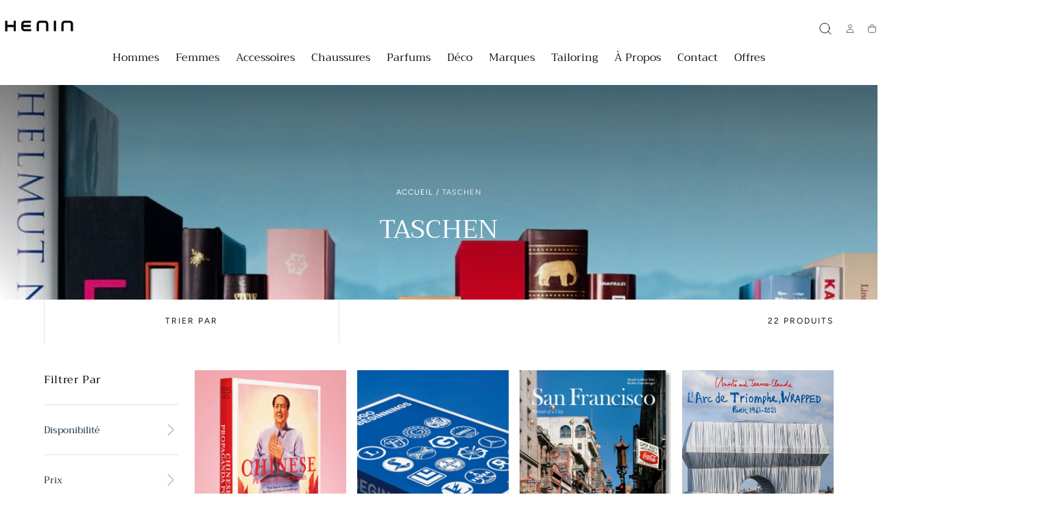

--- FILE ---
content_type: text/html; charset=utf-8
request_url: https://www.henin.be/collections/taschen
body_size: 32991
content:
<!doctype html>
<html class="no-js" lang="fr">
  <head>
    <meta charset="utf-8">
    <meta http-equiv="X-UA-Compatible" content="IE=edge">
    <meta name="viewport" content="width=device-width,initial-scale=1,maximum-scale=1,viewport-fit=cover">
    <meta name="theme-color" content="">
    <link rel="canonical" href="https://www.henin.be/collections/taschen">
    <link rel="preconnect" href="https://cdn.shopify.com" crossorigin><link rel="icon" type="image/png" href="//www.henin.be/cdn/shop/files/favicon-henin_32x32_16431cff-23e4-4ac0-b295-609cb933ffa6.png?crop=center&height=32&v=1762509446&width=32"><link rel="preconnect" href="https://fonts.shopifycdn.com" crossorigin><title>
  TASCHEN
&ndash; HENIN
</title>


    
      <meta name="description" content="Taschen est une maison d&#39;édition allemande, fondée en 1980 par Benedikt Taschen à Cologne. Elle se spécialise dans les livres d&#39;art, de mode, de photographie, d&#39;architecture et de pop culture. Elle possède plusieurs librairies en propre dans le monde.">
    

    

<meta property="og:site_name" content="HENIN">
<meta property="og:url" content="https://www.henin.be/collections/taschen">
<meta property="og:title" content="TASCHEN">
<meta property="og:type" content="product.group">
<meta property="og:description" content="Taschen est une maison d&#39;édition allemande, fondée en 1980 par Benedikt Taschen à Cologne. Elle se spécialise dans les livres d&#39;art, de mode, de photographie, d&#39;architecture et de pop culture. Elle possède plusieurs librairies en propre dans le monde."><meta property="og:image" content="http://www.henin.be/cdn/shop/collections/TASCHEN.png?v=1607524020">
  <meta property="og:image:secure_url" content="https://www.henin.be/cdn/shop/collections/TASCHEN.png?v=1607524020">
  <meta property="og:image:width" content="960">
  <meta property="og:image:height" content="921"><meta name="twitter:card" content="summary_large_image">
<meta name="twitter:title" content="TASCHEN">
<meta name="twitter:description" content="Taschen est une maison d&#39;édition allemande, fondée en 1980 par Benedikt Taschen à Cologne. Elle se spécialise dans les livres d&#39;art, de mode, de photographie, d&#39;architecture et de pop culture. Elle possède plusieurs librairies en propre dans le monde.">


    <script src="//www.henin.be/cdn/shop/t/20/assets/pubsub.js?v=47587058936531202851761733362" defer="defer"></script>
    <script src="//www.henin.be/cdn/shop/t/20/assets/global.js?v=124619831414848371151761733361" defer="defer"></script>

    <script>window.performance && window.performance.mark && window.performance.mark('shopify.content_for_header.start');</script><meta name="google-site-verification" content="QjR5wGnUiYiC-0WIod6KiEsa6c5G2SISGAqVYxIbXgQ">
<meta id="shopify-digital-wallet" name="shopify-digital-wallet" content="/37880201348/digital_wallets/dialog">
<meta name="shopify-checkout-api-token" content="feab7f2209a828857760df5ed5b2377d">
<meta id="in-context-paypal-metadata" data-shop-id="37880201348" data-venmo-supported="false" data-environment="production" data-locale="fr_FR" data-paypal-v4="true" data-currency="EUR">
<link rel="alternate" type="application/atom+xml" title="Feed" href="/collections/taschen.atom" />
<link rel="alternate" type="application/json+oembed" href="https://www.henin.be/collections/taschen.oembed">
<script async="async" src="/checkouts/internal/preloads.js?locale=fr-BE"></script>
<script id="shopify-features" type="application/json">{"accessToken":"feab7f2209a828857760df5ed5b2377d","betas":["rich-media-storefront-analytics"],"domain":"www.henin.be","predictiveSearch":true,"shopId":37880201348,"locale":"fr"}</script>
<script>var Shopify = Shopify || {};
Shopify.shop = "henin-store.myshopify.com";
Shopify.locale = "fr";
Shopify.currency = {"active":"EUR","rate":"1.0"};
Shopify.country = "BE";
Shopify.theme = {"name":"Henin 2025","id":188778479941,"schema_name":"Sahara","schema_version":"3.0.0","theme_store_id":1926,"role":"main"};
Shopify.theme.handle = "null";
Shopify.theme.style = {"id":null,"handle":null};
Shopify.cdnHost = "www.henin.be/cdn";
Shopify.routes = Shopify.routes || {};
Shopify.routes.root = "/";</script>
<script type="module">!function(o){(o.Shopify=o.Shopify||{}).modules=!0}(window);</script>
<script>!function(o){function n(){var o=[];function n(){o.push(Array.prototype.slice.apply(arguments))}return n.q=o,n}var t=o.Shopify=o.Shopify||{};t.loadFeatures=n(),t.autoloadFeatures=n()}(window);</script>
<script id="shop-js-analytics" type="application/json">{"pageType":"collection"}</script>
<script defer="defer" async type="module" src="//www.henin.be/cdn/shopifycloud/shop-js/modules/v2/client.init-shop-cart-sync_Lpn8ZOi5.fr.esm.js"></script>
<script defer="defer" async type="module" src="//www.henin.be/cdn/shopifycloud/shop-js/modules/v2/chunk.common_X4Hu3kma.esm.js"></script>
<script defer="defer" async type="module" src="//www.henin.be/cdn/shopifycloud/shop-js/modules/v2/chunk.modal_BV0V5IrV.esm.js"></script>
<script type="module">
  await import("//www.henin.be/cdn/shopifycloud/shop-js/modules/v2/client.init-shop-cart-sync_Lpn8ZOi5.fr.esm.js");
await import("//www.henin.be/cdn/shopifycloud/shop-js/modules/v2/chunk.common_X4Hu3kma.esm.js");
await import("//www.henin.be/cdn/shopifycloud/shop-js/modules/v2/chunk.modal_BV0V5IrV.esm.js");

  window.Shopify.SignInWithShop?.initShopCartSync?.({"fedCMEnabled":true,"windoidEnabled":true});

</script>
<script>(function() {
  var isLoaded = false;
  function asyncLoad() {
    if (isLoaded) return;
    isLoaded = true;
    var urls = ["https:\/\/ecommplugins-scripts.trustpilot.com\/v2.1\/js\/header.min.js?settings=eyJrZXkiOiJuM3A3UFBGc2FudjcxckZwIn0=\u0026shop=henin-store.myshopify.com","https:\/\/ecommplugins-trustboxsettings.trustpilot.com\/henin-store.myshopify.com.js?settings=1588344496526\u0026shop=henin-store.myshopify.com","https:\/\/widget.trustpilot.com\/bootstrap\/v5\/tp.widget.sync.bootstrap.min.js?shop=henin-store.myshopify.com","https:\/\/cdn.nfcube.com\/instafeed-2a23564f148da97152641c81da7ae130.js?shop=henin-store.myshopify.com"];
    for (var i = 0; i < urls.length; i++) {
      var s = document.createElement('script');
      s.type = 'text/javascript';
      s.async = true;
      s.src = urls[i];
      var x = document.getElementsByTagName('script')[0];
      x.parentNode.insertBefore(s, x);
    }
  };
  if(window.attachEvent) {
    window.attachEvent('onload', asyncLoad);
  } else {
    window.addEventListener('load', asyncLoad, false);
  }
})();</script>
<script id="__st">var __st={"a":37880201348,"offset":3600,"reqid":"06e32898-8eaf-4806-95f4-940aae6557ca-1769903030","pageurl":"www.henin.be\/collections\/taschen","u":"b8c947908bcb","p":"collection","rtyp":"collection","rid":186625425540};</script>
<script>window.ShopifyPaypalV4VisibilityTracking = true;</script>
<script id="captcha-bootstrap">!function(){'use strict';const t='contact',e='account',n='new_comment',o=[[t,t],['blogs',n],['comments',n],[t,'customer']],c=[[e,'customer_login'],[e,'guest_login'],[e,'recover_customer_password'],[e,'create_customer']],r=t=>t.map((([t,e])=>`form[action*='/${t}']:not([data-nocaptcha='true']) input[name='form_type'][value='${e}']`)).join(','),a=t=>()=>t?[...document.querySelectorAll(t)].map((t=>t.form)):[];function s(){const t=[...o],e=r(t);return a(e)}const i='password',u='form_key',d=['recaptcha-v3-token','g-recaptcha-response','h-captcha-response',i],f=()=>{try{return window.sessionStorage}catch{return}},m='__shopify_v',_=t=>t.elements[u];function p(t,e,n=!1){try{const o=window.sessionStorage,c=JSON.parse(o.getItem(e)),{data:r}=function(t){const{data:e,action:n}=t;return t[m]||n?{data:e,action:n}:{data:t,action:n}}(c);for(const[e,n]of Object.entries(r))t.elements[e]&&(t.elements[e].value=n);n&&o.removeItem(e)}catch(o){console.error('form repopulation failed',{error:o})}}const l='form_type',E='cptcha';function T(t){t.dataset[E]=!0}const w=window,h=w.document,L='Shopify',v='ce_forms',y='captcha';let A=!1;((t,e)=>{const n=(g='f06e6c50-85a8-45c8-87d0-21a2b65856fe',I='https://cdn.shopify.com/shopifycloud/storefront-forms-hcaptcha/ce_storefront_forms_captcha_hcaptcha.v1.5.2.iife.js',D={infoText:'Protégé par hCaptcha',privacyText:'Confidentialité',termsText:'Conditions'},(t,e,n)=>{const o=w[L][v],c=o.bindForm;if(c)return c(t,g,e,D).then(n);var r;o.q.push([[t,g,e,D],n]),r=I,A||(h.body.append(Object.assign(h.createElement('script'),{id:'captcha-provider',async:!0,src:r})),A=!0)});var g,I,D;w[L]=w[L]||{},w[L][v]=w[L][v]||{},w[L][v].q=[],w[L][y]=w[L][y]||{},w[L][y].protect=function(t,e){n(t,void 0,e),T(t)},Object.freeze(w[L][y]),function(t,e,n,w,h,L){const[v,y,A,g]=function(t,e,n){const i=e?o:[],u=t?c:[],d=[...i,...u],f=r(d),m=r(i),_=r(d.filter((([t,e])=>n.includes(e))));return[a(f),a(m),a(_),s()]}(w,h,L),I=t=>{const e=t.target;return e instanceof HTMLFormElement?e:e&&e.form},D=t=>v().includes(t);t.addEventListener('submit',(t=>{const e=I(t);if(!e)return;const n=D(e)&&!e.dataset.hcaptchaBound&&!e.dataset.recaptchaBound,o=_(e),c=g().includes(e)&&(!o||!o.value);(n||c)&&t.preventDefault(),c&&!n&&(function(t){try{if(!f())return;!function(t){const e=f();if(!e)return;const n=_(t);if(!n)return;const o=n.value;o&&e.removeItem(o)}(t);const e=Array.from(Array(32),(()=>Math.random().toString(36)[2])).join('');!function(t,e){_(t)||t.append(Object.assign(document.createElement('input'),{type:'hidden',name:u})),t.elements[u].value=e}(t,e),function(t,e){const n=f();if(!n)return;const o=[...t.querySelectorAll(`input[type='${i}']`)].map((({name:t})=>t)),c=[...d,...o],r={};for(const[a,s]of new FormData(t).entries())c.includes(a)||(r[a]=s);n.setItem(e,JSON.stringify({[m]:1,action:t.action,data:r}))}(t,e)}catch(e){console.error('failed to persist form',e)}}(e),e.submit())}));const S=(t,e)=>{t&&!t.dataset[E]&&(n(t,e.some((e=>e===t))),T(t))};for(const o of['focusin','change'])t.addEventListener(o,(t=>{const e=I(t);D(e)&&S(e,y())}));const B=e.get('form_key'),M=e.get(l),P=B&&M;t.addEventListener('DOMContentLoaded',(()=>{const t=y();if(P)for(const e of t)e.elements[l].value===M&&p(e,B);[...new Set([...A(),...v().filter((t=>'true'===t.dataset.shopifyCaptcha))])].forEach((e=>S(e,t)))}))}(h,new URLSearchParams(w.location.search),n,t,e,['guest_login'])})(!0,!0)}();</script>
<script integrity="sha256-4kQ18oKyAcykRKYeNunJcIwy7WH5gtpwJnB7kiuLZ1E=" data-source-attribution="shopify.loadfeatures" defer="defer" src="//www.henin.be/cdn/shopifycloud/storefront/assets/storefront/load_feature-a0a9edcb.js" crossorigin="anonymous"></script>
<script data-source-attribution="shopify.dynamic_checkout.dynamic.init">var Shopify=Shopify||{};Shopify.PaymentButton=Shopify.PaymentButton||{isStorefrontPortableWallets:!0,init:function(){window.Shopify.PaymentButton.init=function(){};var t=document.createElement("script");t.src="https://www.henin.be/cdn/shopifycloud/portable-wallets/latest/portable-wallets.fr.js",t.type="module",document.head.appendChild(t)}};
</script>
<script data-source-attribution="shopify.dynamic_checkout.buyer_consent">
  function portableWalletsHideBuyerConsent(e){var t=document.getElementById("shopify-buyer-consent"),n=document.getElementById("shopify-subscription-policy-button");t&&n&&(t.classList.add("hidden"),t.setAttribute("aria-hidden","true"),n.removeEventListener("click",e))}function portableWalletsShowBuyerConsent(e){var t=document.getElementById("shopify-buyer-consent"),n=document.getElementById("shopify-subscription-policy-button");t&&n&&(t.classList.remove("hidden"),t.removeAttribute("aria-hidden"),n.addEventListener("click",e))}window.Shopify?.PaymentButton&&(window.Shopify.PaymentButton.hideBuyerConsent=portableWalletsHideBuyerConsent,window.Shopify.PaymentButton.showBuyerConsent=portableWalletsShowBuyerConsent);
</script>
<script data-source-attribution="shopify.dynamic_checkout.cart.bootstrap">document.addEventListener("DOMContentLoaded",(function(){function t(){return document.querySelector("shopify-accelerated-checkout-cart, shopify-accelerated-checkout")}if(t())Shopify.PaymentButton.init();else{new MutationObserver((function(e,n){t()&&(Shopify.PaymentButton.init(),n.disconnect())})).observe(document.body,{childList:!0,subtree:!0})}}));
</script>
<link id="shopify-accelerated-checkout-styles" rel="stylesheet" media="screen" href="https://www.henin.be/cdn/shopifycloud/portable-wallets/latest/accelerated-checkout-backwards-compat.css" crossorigin="anonymous">
<style id="shopify-accelerated-checkout-cart">
        #shopify-buyer-consent {
  margin-top: 1em;
  display: inline-block;
  width: 100%;
}

#shopify-buyer-consent.hidden {
  display: none;
}

#shopify-subscription-policy-button {
  background: none;
  border: none;
  padding: 0;
  text-decoration: underline;
  font-size: inherit;
  cursor: pointer;
}

#shopify-subscription-policy-button::before {
  box-shadow: none;
}

      </style>

<script>window.performance && window.performance.mark && window.performance.mark('shopify.content_for_header.end');</script>

<style data-shopify>/* typography - body */
  @font-face {
  font-family: Figtree;
  font-weight: 400;
  font-style: normal;
  font-display: swap;
  src: url("//www.henin.be/cdn/fonts/figtree/figtree_n4.3c0838aba1701047e60be6a99a1b0a40ce9b8419.woff2") format("woff2"),
       url("//www.henin.be/cdn/fonts/figtree/figtree_n4.c0575d1db21fc3821f17fd6617d3dee552312137.woff") format("woff");
}

  @font-face {
  font-family: Figtree;
  font-weight: 400;
  font-style: normal;
  font-display: swap;
  src: url("//www.henin.be/cdn/fonts/figtree/figtree_n4.3c0838aba1701047e60be6a99a1b0a40ce9b8419.woff2") format("woff2"),
       url("//www.henin.be/cdn/fonts/figtree/figtree_n4.c0575d1db21fc3821f17fd6617d3dee552312137.woff") format("woff");
}

  @font-face {
  font-family: Figtree;
  font-weight: 700;
  font-style: normal;
  font-display: swap;
  src: url("//www.henin.be/cdn/fonts/figtree/figtree_n7.2fd9bfe01586148e644724096c9d75e8c7a90e55.woff2") format("woff2"),
       url("//www.henin.be/cdn/fonts/figtree/figtree_n7.ea05de92d862f9594794ab281c4c3a67501ef5fc.woff") format("woff");
}

  @font-face {
  font-family: Figtree;
  font-weight: 300;
  font-style: normal;
  font-display: swap;
  src: url("//www.henin.be/cdn/fonts/figtree/figtree_n3.e4cc0323f8b9feb279bf6ced9d868d88ce80289f.woff2") format("woff2"),
       url("//www.henin.be/cdn/fonts/figtree/figtree_n3.db79ac3fb83d054d99bd79fccf8e8782b5cf449e.woff") format("woff");
}

  @font-face {
  font-family: Figtree;
  font-weight: 500;
  font-style: normal;
  font-display: swap;
  src: url("//www.henin.be/cdn/fonts/figtree/figtree_n5.3b6b7df38aa5986536945796e1f947445832047c.woff2") format("woff2"),
       url("//www.henin.be/cdn/fonts/figtree/figtree_n5.f26bf6dcae278b0ed902605f6605fa3338e81dab.woff") format("woff");
}

  @font-face {
  font-family: Figtree;
  font-weight: 600;
  font-style: normal;
  font-display: swap;
  src: url("//www.henin.be/cdn/fonts/figtree/figtree_n6.9d1ea52bb49a0a86cfd1b0383d00f83d3fcc14de.woff2") format("woff2"),
       url("//www.henin.be/cdn/fonts/figtree/figtree_n6.f0fcdea525a0e47b2ae4ab645832a8e8a96d31d3.woff") format("woff");
}


  /* typography - heading */
  @font-face {
  font-family: Trirong;
  font-weight: 400;
  font-style: normal;
  font-display: swap;
  src: url("//www.henin.be/cdn/fonts/trirong/trirong_n4.46b40419aaa69bf77077c3108d75dad5a0318d4b.woff2") format("woff2"),
       url("//www.henin.be/cdn/fonts/trirong/trirong_n4.97753898e63cd7e164ad614681eba2c7fe577190.woff") format("woff");
}

  @font-face {
  font-family: Trirong;
  font-weight: 400;
  font-style: normal;
  font-display: swap;
  src: url("//www.henin.be/cdn/fonts/trirong/trirong_n4.46b40419aaa69bf77077c3108d75dad5a0318d4b.woff2") format("woff2"),
       url("//www.henin.be/cdn/fonts/trirong/trirong_n4.97753898e63cd7e164ad614681eba2c7fe577190.woff") format("woff");
}

  @font-face {
  font-family: Trirong;
  font-weight: 700;
  font-style: normal;
  font-display: swap;
  src: url("//www.henin.be/cdn/fonts/trirong/trirong_n7.a33ed6536f9a7c6d7a9d0b52e1e13fd44f544eff.woff2") format("woff2"),
       url("//www.henin.be/cdn/fonts/trirong/trirong_n7.cdb88d0f8e5c427b393745c8cdeb8bc085cbacff.woff") format("woff");
}

  @font-face {
  font-family: Trirong;
  font-weight: 300;
  font-style: normal;
  font-display: swap;
  src: url("//www.henin.be/cdn/fonts/trirong/trirong_n3.20e715e45e9574a31fa3f43d52c7c395e835e6b5.woff2") format("woff2"),
       url("//www.henin.be/cdn/fonts/trirong/trirong_n3.9ba8bc43584d6c50663c6d5a2c45330db835e987.woff") format("woff");
}

  @font-face {
  font-family: Trirong;
  font-weight: 500;
  font-style: normal;
  font-display: swap;
  src: url("//www.henin.be/cdn/fonts/trirong/trirong_n5.506bdf240f4562a3b401e78053b032372d3f924b.woff2") format("woff2"),
       url("//www.henin.be/cdn/fonts/trirong/trirong_n5.eb63b003519ac2925d281b351c1760d19c9d9503.woff") format("woff");
}

  @font-face {
  font-family: Trirong;
  font-weight: 600;
  font-style: normal;
  font-display: swap;
  src: url("//www.henin.be/cdn/fonts/trirong/trirong_n6.019238867f9a0be9d8d427411a7b3832dad0241c.woff2") format("woff2"),
       url("//www.henin.be/cdn/fonts/trirong/trirong_n6.57526a202ddaf324e4ddaa94a3000f8574426907.woff") format("woff");
}


  /* typography - button */
  @font-face {
  font-family: Figtree;
  font-weight: 400;
  font-style: normal;
  font-display: swap;
  src: url("//www.henin.be/cdn/fonts/figtree/figtree_n4.3c0838aba1701047e60be6a99a1b0a40ce9b8419.woff2") format("woff2"),
       url("//www.henin.be/cdn/fonts/figtree/figtree_n4.c0575d1db21fc3821f17fd6617d3dee552312137.woff") format("woff");
}

  @font-face {
  font-family: Figtree;
  font-weight: 400;
  font-style: normal;
  font-display: swap;
  src: url("//www.henin.be/cdn/fonts/figtree/figtree_n4.3c0838aba1701047e60be6a99a1b0a40ce9b8419.woff2") format("woff2"),
       url("//www.henin.be/cdn/fonts/figtree/figtree_n4.c0575d1db21fc3821f17fd6617d3dee552312137.woff") format("woff");
}

  @font-face {
  font-family: Figtree;
  font-weight: 700;
  font-style: normal;
  font-display: swap;
  src: url("//www.henin.be/cdn/fonts/figtree/figtree_n7.2fd9bfe01586148e644724096c9d75e8c7a90e55.woff2") format("woff2"),
       url("//www.henin.be/cdn/fonts/figtree/figtree_n7.ea05de92d862f9594794ab281c4c3a67501ef5fc.woff") format("woff");
}

  @font-face {
  font-family: Figtree;
  font-weight: 300;
  font-style: normal;
  font-display: swap;
  src: url("//www.henin.be/cdn/fonts/figtree/figtree_n3.e4cc0323f8b9feb279bf6ced9d868d88ce80289f.woff2") format("woff2"),
       url("//www.henin.be/cdn/fonts/figtree/figtree_n3.db79ac3fb83d054d99bd79fccf8e8782b5cf449e.woff") format("woff");
}

  @font-face {
  font-family: Figtree;
  font-weight: 500;
  font-style: normal;
  font-display: swap;
  src: url("//www.henin.be/cdn/fonts/figtree/figtree_n5.3b6b7df38aa5986536945796e1f947445832047c.woff2") format("woff2"),
       url("//www.henin.be/cdn/fonts/figtree/figtree_n5.f26bf6dcae278b0ed902605f6605fa3338e81dab.woff") format("woff");
}

  @font-face {
  font-family: Figtree;
  font-weight: 600;
  font-style: normal;
  font-display: swap;
  src: url("//www.henin.be/cdn/fonts/figtree/figtree_n6.9d1ea52bb49a0a86cfd1b0383d00f83d3fcc14de.woff2") format("woff2"),
       url("//www.henin.be/cdn/fonts/figtree/figtree_n6.f0fcdea525a0e47b2ae4ab645832a8e8a96d31d3.woff") format("woff");
}


    :root,
.color-scheme-1 {
      /* background */
      --color-background: 255,255,255;
      --gradient-background: #ffffff;
      --color-background-contrast: 191,191,191;

      /* typography */
      --color-foreground: 17,17,17;
      --color-secondary-text: 205,155,119;
      --color-heading-text: 19,45,64;

      /* buttons */
      --color-filled-button: 17,17,17;
      --color-filled-button-label: 255,255,255;
      --color-outlined-button: 255,255,255;
      --color-outlined-button-label: 17,17,17;

      /* badges */
      --color-badge-foreground: 17,17,17;
      --color-badge-background: 255,255,255;
      --color-badge-border: 17,17,17;

      /* other elements */
      --color-link: 17,17,17;
      --color-border: 230,226,225;
      --alpha-border: 1;

      --color-tag-foreground: 255,255,255;
      --color-tag-background: 17,17,17;

      --color-progress-bar: 205,155,119;
      --color-placeholder: 245,235,223;

      --color-button-swiper: ,,;

      --color-menu-transparent-text: ;

    --section-spacing-unit-size: 1.2rem;
    --spacing-unit-size: 1.6rem;
    --grid-spacing: 1.6rem;

      /* common colors */
      --color-success: #6BBD4F;
      --color-alert: #FAC151;
      --color-error: #D84339;
      --color-price-accent: #CD9B77;

      --color-white: #FFFFFF;
      --color-white-rgb: 255, 255, 255;
      --color-black: #111111;
      --color-black-rgb: 17, 17, 17;
      --color-light: #EBEBEB;
      --color-light-rgb: 235, 235, 235;
      --color-dark: #111111;
      --color-dark-rgb: 17, 17, 17;
    }
    
.color-scheme-2 {
      /* background */
      --color-background: 205,155,119;
      --gradient-background: #cd9b77;
      --color-background-contrast: 144,91,53;

      /* typography */
      --color-foreground: 255,255,255;
      --color-secondary-text: 17,17,17;
      --color-heading-text: 255,255,255;

      /* buttons */
      --color-filled-button: 255,255,255;
      --color-filled-button-label: 17,17,17;
      --color-outlined-button: 205,155,119;
      --color-outlined-button-label: 255,255,255;

      /* badges */
      --color-badge-foreground: 255,255,255;
      --color-badge-background: 205,155,119;
      --color-badge-border: 255,255,255;

      /* other elements */
      --color-link: 255,255,255;
      --color-border: 230,226,225;
      --alpha-border: 1;

      --color-tag-foreground: 255,255,255;
      --color-tag-background: 17,17,17;

      --color-progress-bar: 205,155,119;
      --color-placeholder: 245,235,223;

      --color-button-swiper: ,,;

      --color-menu-transparent-text: ;

    --section-spacing-unit-size: 1.2rem;
    --spacing-unit-size: 1.6rem;
    --grid-spacing: 1.6rem;

      /* common colors */
      --color-success: #6BBD4F;
      --color-alert: #FAC151;
      --color-error: #D84339;
      --color-price-accent: #CD9B77;

      --color-white: #FFFFFF;
      --color-white-rgb: 255, 255, 255;
      --color-black: #111111;
      --color-black-rgb: 17, 17, 17;
      --color-light: #EBEBEB;
      --color-light-rgb: 235, 235, 235;
      --color-dark: #111111;
      --color-dark-rgb: 17, 17, 17;
    }
    
.color-scheme-3 {
      /* background */
      --color-background: 245,235,223;
      --gradient-background: #f5ebdf;
      --color-background-contrast: 215,174,126;

      /* typography */
      --color-foreground: 17,17,17;
      --color-secondary-text: 255,255,255;
      --color-heading-text: 19,45,64;

      /* buttons */
      --color-filled-button: 17,17,17;
      --color-filled-button-label: 255,255,255;
      --color-outlined-button: 245,235,223;
      --color-outlined-button-label: 17,17,17;

      /* badges */
      --color-badge-foreground: 17,17,17;
      --color-badge-background: 245,235,223;
      --color-badge-border: 17,17,17;

      /* other elements */
      --color-link: 17,17,17;
      --color-border: 230,226,225;
      --alpha-border: 1;

      --color-tag-foreground: 255,255,255;
      --color-tag-background: 17,17,17;

      --color-progress-bar: 205,155,119;
      --color-placeholder: 245,235,223;

      --color-button-swiper: ,,;

      --color-menu-transparent-text: ;

    --section-spacing-unit-size: 1.2rem;
    --spacing-unit-size: 1.6rem;
    --grid-spacing: 1.6rem;

      /* common colors */
      --color-success: #6BBD4F;
      --color-alert: #FAC151;
      --color-error: #D84339;
      --color-price-accent: #CD9B77;

      --color-white: #FFFFFF;
      --color-white-rgb: 255, 255, 255;
      --color-black: #111111;
      --color-black-rgb: 17, 17, 17;
      --color-light: #EBEBEB;
      --color-light-rgb: 235, 235, 235;
      --color-dark: #111111;
      --color-dark-rgb: 17, 17, 17;
    }
    
.color-scheme-4 {
      /* background */
      --color-background: 206,223,220;
      --gradient-background: #cedfdc;
      --color-background-contrast: 129,173,165;

      /* typography */
      --color-foreground: 17,17,17;
      --color-secondary-text: 255,255,255;
      --color-heading-text: 19,45,64;

      /* buttons */
      --color-filled-button: 17,17,17;
      --color-filled-button-label: 206,223,220;
      --color-outlined-button: 206,223,220;
      --color-outlined-button-label: 17,17,17;

      /* badges */
      --color-badge-foreground: 17,17,17;
      --color-badge-background: 206,223,220;
      --color-badge-border: 17,17,17;

      /* other elements */
      --color-link: 17,17,17;
      --color-border: 230,226,225;
      --alpha-border: 1;

      --color-tag-foreground: 255,255,255;
      --color-tag-background: 17,17,17;

      --color-progress-bar: 205,155,119;
      --color-placeholder: 245,235,223;

      --color-button-swiper: ,,;

      --color-menu-transparent-text: ;

    --section-spacing-unit-size: 1.2rem;
    --spacing-unit-size: 1.6rem;
    --grid-spacing: 1.6rem;

      /* common colors */
      --color-success: #6BBD4F;
      --color-alert: #FAC151;
      --color-error: #D84339;
      --color-price-accent: #CD9B77;

      --color-white: #FFFFFF;
      --color-white-rgb: 255, 255, 255;
      --color-black: #111111;
      --color-black-rgb: 17, 17, 17;
      --color-light: #EBEBEB;
      --color-light-rgb: 235, 235, 235;
      --color-dark: #111111;
      --color-dark-rgb: 17, 17, 17;
    }
    
.color-scheme-5 {
      /* background */
      --color-background: 230,226,225;
      --gradient-background: #e6e2e1;
      --color-background-contrast: 172,159,155;

      /* typography */
      --color-foreground: 17,17,17;
      --color-secondary-text: 255,255,255;
      --color-heading-text: 19,45,64;

      /* buttons */
      --color-filled-button: 17,17,17;
      --color-filled-button-label: 230,226,225;
      --color-outlined-button: 230,226,225;
      --color-outlined-button-label: 17,17,17;

      /* badges */
      --color-badge-foreground: 17,17,17;
      --color-badge-background: 230,226,225;
      --color-badge-border: 17,17,17;

      /* other elements */
      --color-link: 17,17,17;
      --color-border: 230,226,225;
      --alpha-border: 1;

      --color-tag-foreground: 17,17,17;
      --color-tag-background: 255,255,255;

      --color-progress-bar: 205,155,119;
      --color-placeholder: 245,235,223;

      --color-button-swiper: ,,;

      --color-menu-transparent-text: ;

    --section-spacing-unit-size: 1.2rem;
    --spacing-unit-size: 1.6rem;
    --grid-spacing: 1.6rem;

      /* common colors */
      --color-success: #6BBD4F;
      --color-alert: #FAC151;
      --color-error: #D84339;
      --color-price-accent: #CD9B77;

      --color-white: #FFFFFF;
      --color-white-rgb: 255, 255, 255;
      --color-black: #111111;
      --color-black-rgb: 17, 17, 17;
      --color-light: #EBEBEB;
      --color-light-rgb: 235, 235, 235;
      --color-dark: #111111;
      --color-dark-rgb: 17, 17, 17;
    }
    
.color-scheme-6 {
      /* background */
      --color-background: 51,51,51;
      --gradient-background: #333333;
      --color-background-contrast: 64,64,64;

      /* typography */
      --color-foreground: 255,255,255;
      --color-secondary-text: 205,155,119;
      --color-heading-text: 255,255,255;

      /* buttons */
      --color-filled-button: 255,255,255;
      --color-filled-button-label: 51,51,51;
      --color-outlined-button: 51,51,51;
      --color-outlined-button-label: 255,255,255;

      /* badges */
      --color-badge-foreground: 255,255,255;
      --color-badge-background: 51,51,51;
      --color-badge-border: 255,255,255;

      /* other elements */
      --color-link: 255,255,255;
      --color-border: 230,226,225;
      --alpha-border: 1;

      --color-tag-foreground: 51,51,51;
      --color-tag-background: 255,255,255;

      --color-progress-bar: 205,155,119;
      --color-placeholder: 245,235,223;

      --color-button-swiper: ,,;

      --color-menu-transparent-text: ;

    --section-spacing-unit-size: 1.2rem;
    --spacing-unit-size: 1.6rem;
    --grid-spacing: 1.6rem;

      /* common colors */
      --color-success: #6BBD4F;
      --color-alert: #FAC151;
      --color-error: #D84339;
      --color-price-accent: #CD9B77;

      --color-white: #FFFFFF;
      --color-white-rgb: 255, 255, 255;
      --color-black: #111111;
      --color-black-rgb: 17, 17, 17;
      --color-light: #EBEBEB;
      --color-light-rgb: 235, 235, 235;
      --color-dark: #111111;
      --color-dark-rgb: 17, 17, 17;
    }body, .color-scheme-1, .color-scheme-2, .color-scheme-3, .color-scheme-4, .color-scheme-5, .color-scheme-6 {
    color: rgba(var(--color-foreground), 1);
    background-color: rgba(var(--color-background), 1);
  }

  :root {
    /* default properties */
    --header-height: 94px;
    --default-header-height: 94px;
    --default-announcement-bar-height: 2.7rem;

    --header-top-position: calc(var(--header-height) + var(--announcement-bar-height, var(--default-announcement-bar-height)));

    /* opacity */
    --opacity-none: 0;
    --opacity-lowest: 0.05;
    --opacity-lower: 0.125;
    --opacity-low: 0.25;
    --opacity-medium: 0.5;
    --opacity-high: 0.75;
    --opacity-highest: 0.85;
    --opacity-full: 1;

    /* section properties */
    --page-width: 144rem;
    --page-gutter: 1.2rem;

    --max-w-xxs-multiplier: 0.4694; /* 676px / 1440px = 0.4694 */
    --max-w-xs-multiplier: 0.5333;  /* 768px / 1440px = 0.5333 */
    --max-w-sm-multiplier: 0.6292;  /* 906px / 1440px = 0.6292 */
    --max-w-md-multiplier: 0.7111;  /* 1024px / 1440px = 0.7111 */
    --max-w-lg-multiplier: 0.7903;  /* 1138px / 1440px = 0.7903 */
    --max-w-xxl-multiplier: 0.9194; /* 1324px / 1440px = 0.9194 */

    --section-spacing-unit-size: 1.2rem;
    --block-spacing-unit-size: 0.4rem;
    --grid-horizontal-spacing: 0.4rem;
    --grid-vertical-spacing: 0.4rem;

    /* typography - heading */
    --font-heading-family: Trirong, serif;
    --font-heading-style: normal;
    --font-heading-weight: 400;

    --font-heading-scale: 1.0;
    --font-heading-letter-spacing: 0;
    --font-heading-text-transform: uppercase;

    /* typography - body */
    --font-body-family: Figtree, sans-serif;
    --font-body-style: normal;
    --font-body-weight: 400;

    --font-body-scale: 1.0;
    --font-body-letter-spacing: ;

    /* typography - button */
    --font-button-family: Figtree, sans-serif;
    --font-button-style: normal;
    --font-button-weight: 400;

    --font-button-scale: 0.0;
    --font-button-letter-spacing: ;
    --font-button-text-transform: button--uppercase;

    /* rtl: 'arial' as a fallback font for rtl languages *//* font weight */
    --font-weight-normal: 400; /* 400 */
    --font-weight-light: 300; /* 300 */
    --font-weight-medium: 500; /* 500 */
    --font-weight-semibold: 600; /* 600 */
    --font-weight-bold: 700; /* 700 */

    --font-weight-heading-normal: 400; /* 400 */
    --font-weight-heading-light: 300; /* 300 */
    --font-weight-heading-medium: 500; /* 500 */
    --font-weight-heading-semibold: 600; /* 600 */
    --font-weight-heading-bold: 700; /* 700 */

    --font-weight-button-normal: 400; /* 400 */
    --font-weight-button-light: 300; /* 300 */
    --font-weight-button-medium: 500; /* 500 */
    --font-weight-button-semibold: 600; /* 600 */
    --font-weight-button-bold: 700; /* 700 */

    /* font size */
    --font-size-base: 1.6rem;

    --font-size-static-xxs: 1.1rem;
    --font-size-static-xs: 1.2rem;
    --font-size-static-sm: 1.4rem;
    --font-size-static-md: 1.6rem;
    --font-size-static-lg: 1.8rem;
    --font-size-static-xl: 2.0rem;
    --font-size-static-xxl: 2.4rem;

    /* type scale */
    --font-type-scale: 1.250;
    --font-size-h6: 1.0rem;
    --font-size-h5: calc(var(--font-size-h6) * var(--font-type-scale));
    --font-size-h4: calc(var(--font-size-h5) * var(--font-type-scale));
    --font-size-h3: calc(var(--font-size-h4) * var(--font-type-scale));
    --font-size-h2: calc(var(--font-size-h3) * var(--font-type-scale));
    --font-size-h1: calc(var(--font-size-h2) * var(--font-type-scale));
    --font-size-h0: calc(var(--font-size-h1) * var(--font-type-scale));

    /* line height */
    --line-height-base: 1.5;

    --line-height-navigation: 1.0;
    --line-height-button: 1.25;
    --line-height-input: 1.25;
    --line-height-label: 1.25;
    --line-height-caption: 1.25;

    --line-height-static-xs: 1.00; /* don't use this value unless must */
    --line-height-static-sm: 1.25; /* most common and secure value */
    --line-height-static-md: 1.50;
    --line-height-static-lg: 2.25;
    --line-height-static-xl: 2.50;

    /* letter spacing */
    --letter-spacing-xs: 0.05rem;
    --letter-spacing-sm: 0.1rem;
    --letter-spacing-md: 0.2rem;

    --letter-spacing-static-md: 0.2rem;

    /* buttons & inputs */
    --button-border-radius: 0;
    --button-text-transform: uppercase;
    --buttons-border-width: 0.1rem;
    --buttons-border-opacity: 1;
    --input-border-radius: 0;

    --media-overlay-gradient-desktop: linear-gradient(180deg, rgba(0, 0, 0, 0) 0%, rgba(0, 0, 0, 0.25) 100%);
    --media-overlay-gradient-mobile: linear-gradient(180deg, rgba(0, 0, 0, 0) 0%, rgba(0, 0, 0, 0.25) 100%);

    --gradient-black: linear-gradient(180deg, rgba(0, 0, 0, 0) 0%, rgba(0, 0, 0, 0.2) 100%);
    --gradient-overlay-horizontal: linear-gradient(0deg, rgba(0, 0, 0, 0.2), rgba(0, 0, 0, 0.2));
    --color-popup-overlay: rgba(0, 0, 0, 0.5);

    --section-spacing-unit-desktop: 1.6rem;
    --section-spacing-unit-mobile:  1.2rem;

    --duration-short: 200ms;
    --duration-default: 300ms;
    --duration-long: 400ms;
    --duration-extra-long: 600ms;

    --z-header: 800;
    --z-modals: 900;
    --z-fab: 750;

    /* spacing */
    --spacing-unit: 1.6rem;
    --spacing-0: calc(var(--spacing-unit) * 0); /* 0 */
    --spacing-025: calc(var(--spacing-unit) * 0.0625); /* 0.1rem */
    --spacing-05: calc(var(--spacing-unit) * 0.125); /* 0.2rem */
    --spacing-1: calc(var(--spacing-unit) * 0.25); /* 0.4rem */
    --spacing-2: calc(var(--spacing-unit) * 0.50); /* 0.8rem */
    --spacing-3: calc(var(--spacing-unit) * 0.75); /* 1.2rem */
    --spacing-4: calc(var(--spacing-unit) * 1); /* 1.6rem */
    --spacing-5: calc(var(--spacing-unit) * 1.5); /* 2.4rem */
    --spacing-6: calc(var(--spacing-unit) * 2); /* 3.2rem */
    --spacing-7: calc(var(--spacing-unit) * 3); /* 4.8rem */
    --spacing-8: calc(var(--spacing-unit) * 4); /* 6.4rem */
    --spacing-9: calc(var(--spacing-unit) * 6); /* 9.6rem */
    --spacing-10: calc(var(--spacing-unit) * 8); /* 12.8rem */
    --spacing-11: calc(var(--spacing-unit) * 10); /* 16rem */

    --card-media-padding: 136.54%;
    --card-media-object-fit: cover;

    --theme-js-animations-on-mobile: fade-in 800ms forwards paused;
  }

  

  @media screen and (min-width: 750px) {
    :root {
      /* default properties */
      --default-header-height: 94px;
      --default-announcement-bar-height: 3.5rem;

      /* section properties */
      --page-gutter: 6.4rem;
      --section-spacing-unit-size: 1.6rem;
      --grid-horizontal-spacing: 0.8rem;
      --grid-vertical-spacing: 0.8rem;

      /* type scale */
      --font-type-scale: 1.250;
      --font-size-h6: 1.25rem;
      --font-size-h5: calc(var(--font-size-h6) * var(--font-type-scale));
      --font-size-h4: calc(var(--font-size-h5) * var(--font-type-scale));
      --font-size-h3: calc(var(--font-size-h4) * var(--font-type-scale));
      --font-size-h2: calc(var(--font-size-h3) * var(--font-type-scale));
      --font-size-h1: calc(var(--font-size-h2) * var(--font-type-scale));
      --font-size-h0: calc(var(--font-size-h1) * var(--font-type-scale));
    }
  }</style><link href="//www.henin.be/cdn/shop/t/20/assets/base.css?v=34214948709413894471761735784" rel="stylesheet" type="text/css" media="all" />
    <link href="//www.henin.be/cdn/shop/t/20/assets/swiper-bundle.min.css?v=177976310248660938071761733362" rel="stylesheet" type="text/css" media="all" />
    <link rel="stylesheet" href="//www.henin.be/cdn/shop/t/20/assets/component-drawer.css?v=29356059226013827531761733361" media="print" onload="this.media='all'">
    <noscript>
      <link href="//www.henin.be/cdn/shop/t/20/assets/component-drawer.css?v=29356059226013827531761733361" rel="stylesheet" type="text/css" media="all" />
    </noscript><link rel="stylesheet" href="//www.henin.be/cdn/shop/t/20/assets/component-predictive-search.css?v=75036005991498945731761733361" media="print" onload="this.media='all'">
      <script src="//www.henin.be/cdn/shop/t/20/assets/predictive-search.js?v=92622284360457197551761733361" defer="defer"></script>
      <noscript><link href="//www.henin.be/cdn/shop/t/20/assets/component-predictive-search.css?v=75036005991498945731761733361" rel="stylesheet" type="text/css" media="all" /></noscript>
<link rel="preload" as="font" href="//www.henin.be/cdn/fonts/trirong/trirong_n4.46b40419aaa69bf77077c3108d75dad5a0318d4b.woff2" type="font/woff2" crossorigin><link rel="preload" as="font" href="//www.henin.be/cdn/fonts/figtree/figtree_n4.3c0838aba1701047e60be6a99a1b0a40ce9b8419.woff2" type="font/woff2" crossorigin>

    <script>
      document.documentElement.className = document.documentElement.className.replace('no-js', 'js');

      if (Shopify.designMode) {
        document.documentElement.classList.add('shopify-design-mode');
      }
    </script>

    <script src="//www.henin.be/cdn/shop/t/20/assets/swiper-bundle.min.js?v=168720305826612860211761733362" defer="defer"></script>
  <link href="https://monorail-edge.shopifysvc.com" rel="dns-prefetch">
<script>(function(){if ("sendBeacon" in navigator && "performance" in window) {try {var session_token_from_headers = performance.getEntriesByType('navigation')[0].serverTiming.find(x => x.name == '_s').description;} catch {var session_token_from_headers = undefined;}var session_cookie_matches = document.cookie.match(/_shopify_s=([^;]*)/);var session_token_from_cookie = session_cookie_matches && session_cookie_matches.length === 2 ? session_cookie_matches[1] : "";var session_token = session_token_from_headers || session_token_from_cookie || "";function handle_abandonment_event(e) {var entries = performance.getEntries().filter(function(entry) {return /monorail-edge.shopifysvc.com/.test(entry.name);});if (!window.abandonment_tracked && entries.length === 0) {window.abandonment_tracked = true;var currentMs = Date.now();var navigation_start = performance.timing.navigationStart;var payload = {shop_id: 37880201348,url: window.location.href,navigation_start,duration: currentMs - navigation_start,session_token,page_type: "collection"};window.navigator.sendBeacon("https://monorail-edge.shopifysvc.com/v1/produce", JSON.stringify({schema_id: "online_store_buyer_site_abandonment/1.1",payload: payload,metadata: {event_created_at_ms: currentMs,event_sent_at_ms: currentMs}}));}}window.addEventListener('pagehide', handle_abandonment_event);}}());</script>
<script id="web-pixels-manager-setup">(function e(e,d,r,n,o){if(void 0===o&&(o={}),!Boolean(null===(a=null===(i=window.Shopify)||void 0===i?void 0:i.analytics)||void 0===a?void 0:a.replayQueue)){var i,a;window.Shopify=window.Shopify||{};var t=window.Shopify;t.analytics=t.analytics||{};var s=t.analytics;s.replayQueue=[],s.publish=function(e,d,r){return s.replayQueue.push([e,d,r]),!0};try{self.performance.mark("wpm:start")}catch(e){}var l=function(){var e={modern:/Edge?\/(1{2}[4-9]|1[2-9]\d|[2-9]\d{2}|\d{4,})\.\d+(\.\d+|)|Firefox\/(1{2}[4-9]|1[2-9]\d|[2-9]\d{2}|\d{4,})\.\d+(\.\d+|)|Chrom(ium|e)\/(9{2}|\d{3,})\.\d+(\.\d+|)|(Maci|X1{2}).+ Version\/(15\.\d+|(1[6-9]|[2-9]\d|\d{3,})\.\d+)([,.]\d+|)( \(\w+\)|)( Mobile\/\w+|) Safari\/|Chrome.+OPR\/(9{2}|\d{3,})\.\d+\.\d+|(CPU[ +]OS|iPhone[ +]OS|CPU[ +]iPhone|CPU IPhone OS|CPU iPad OS)[ +]+(15[._]\d+|(1[6-9]|[2-9]\d|\d{3,})[._]\d+)([._]\d+|)|Android:?[ /-](13[3-9]|1[4-9]\d|[2-9]\d{2}|\d{4,})(\.\d+|)(\.\d+|)|Android.+Firefox\/(13[5-9]|1[4-9]\d|[2-9]\d{2}|\d{4,})\.\d+(\.\d+|)|Android.+Chrom(ium|e)\/(13[3-9]|1[4-9]\d|[2-9]\d{2}|\d{4,})\.\d+(\.\d+|)|SamsungBrowser\/([2-9]\d|\d{3,})\.\d+/,legacy:/Edge?\/(1[6-9]|[2-9]\d|\d{3,})\.\d+(\.\d+|)|Firefox\/(5[4-9]|[6-9]\d|\d{3,})\.\d+(\.\d+|)|Chrom(ium|e)\/(5[1-9]|[6-9]\d|\d{3,})\.\d+(\.\d+|)([\d.]+$|.*Safari\/(?![\d.]+ Edge\/[\d.]+$))|(Maci|X1{2}).+ Version\/(10\.\d+|(1[1-9]|[2-9]\d|\d{3,})\.\d+)([,.]\d+|)( \(\w+\)|)( Mobile\/\w+|) Safari\/|Chrome.+OPR\/(3[89]|[4-9]\d|\d{3,})\.\d+\.\d+|(CPU[ +]OS|iPhone[ +]OS|CPU[ +]iPhone|CPU IPhone OS|CPU iPad OS)[ +]+(10[._]\d+|(1[1-9]|[2-9]\d|\d{3,})[._]\d+)([._]\d+|)|Android:?[ /-](13[3-9]|1[4-9]\d|[2-9]\d{2}|\d{4,})(\.\d+|)(\.\d+|)|Mobile Safari.+OPR\/([89]\d|\d{3,})\.\d+\.\d+|Android.+Firefox\/(13[5-9]|1[4-9]\d|[2-9]\d{2}|\d{4,})\.\d+(\.\d+|)|Android.+Chrom(ium|e)\/(13[3-9]|1[4-9]\d|[2-9]\d{2}|\d{4,})\.\d+(\.\d+|)|Android.+(UC? ?Browser|UCWEB|U3)[ /]?(15\.([5-9]|\d{2,})|(1[6-9]|[2-9]\d|\d{3,})\.\d+)\.\d+|SamsungBrowser\/(5\.\d+|([6-9]|\d{2,})\.\d+)|Android.+MQ{2}Browser\/(14(\.(9|\d{2,})|)|(1[5-9]|[2-9]\d|\d{3,})(\.\d+|))(\.\d+|)|K[Aa][Ii]OS\/(3\.\d+|([4-9]|\d{2,})\.\d+)(\.\d+|)/},d=e.modern,r=e.legacy,n=navigator.userAgent;return n.match(d)?"modern":n.match(r)?"legacy":"unknown"}(),u="modern"===l?"modern":"legacy",c=(null!=n?n:{modern:"",legacy:""})[u],f=function(e){return[e.baseUrl,"/wpm","/b",e.hashVersion,"modern"===e.buildTarget?"m":"l",".js"].join("")}({baseUrl:d,hashVersion:r,buildTarget:u}),m=function(e){var d=e.version,r=e.bundleTarget,n=e.surface,o=e.pageUrl,i=e.monorailEndpoint;return{emit:function(e){var a=e.status,t=e.errorMsg,s=(new Date).getTime(),l=JSON.stringify({metadata:{event_sent_at_ms:s},events:[{schema_id:"web_pixels_manager_load/3.1",payload:{version:d,bundle_target:r,page_url:o,status:a,surface:n,error_msg:t},metadata:{event_created_at_ms:s}}]});if(!i)return console&&console.warn&&console.warn("[Web Pixels Manager] No Monorail endpoint provided, skipping logging."),!1;try{return self.navigator.sendBeacon.bind(self.navigator)(i,l)}catch(e){}var u=new XMLHttpRequest;try{return u.open("POST",i,!0),u.setRequestHeader("Content-Type","text/plain"),u.send(l),!0}catch(e){return console&&console.warn&&console.warn("[Web Pixels Manager] Got an unhandled error while logging to Monorail."),!1}}}}({version:r,bundleTarget:l,surface:e.surface,pageUrl:self.location.href,monorailEndpoint:e.monorailEndpoint});try{o.browserTarget=l,function(e){var d=e.src,r=e.async,n=void 0===r||r,o=e.onload,i=e.onerror,a=e.sri,t=e.scriptDataAttributes,s=void 0===t?{}:t,l=document.createElement("script"),u=document.querySelector("head"),c=document.querySelector("body");if(l.async=n,l.src=d,a&&(l.integrity=a,l.crossOrigin="anonymous"),s)for(var f in s)if(Object.prototype.hasOwnProperty.call(s,f))try{l.dataset[f]=s[f]}catch(e){}if(o&&l.addEventListener("load",o),i&&l.addEventListener("error",i),u)u.appendChild(l);else{if(!c)throw new Error("Did not find a head or body element to append the script");c.appendChild(l)}}({src:f,async:!0,onload:function(){if(!function(){var e,d;return Boolean(null===(d=null===(e=window.Shopify)||void 0===e?void 0:e.analytics)||void 0===d?void 0:d.initialized)}()){var d=window.webPixelsManager.init(e)||void 0;if(d){var r=window.Shopify.analytics;r.replayQueue.forEach((function(e){var r=e[0],n=e[1],o=e[2];d.publishCustomEvent(r,n,o)})),r.replayQueue=[],r.publish=d.publishCustomEvent,r.visitor=d.visitor,r.initialized=!0}}},onerror:function(){return m.emit({status:"failed",errorMsg:"".concat(f," has failed to load")})},sri:function(e){var d=/^sha384-[A-Za-z0-9+/=]+$/;return"string"==typeof e&&d.test(e)}(c)?c:"",scriptDataAttributes:o}),m.emit({status:"loading"})}catch(e){m.emit({status:"failed",errorMsg:(null==e?void 0:e.message)||"Unknown error"})}}})({shopId: 37880201348,storefrontBaseUrl: "https://www.henin.be",extensionsBaseUrl: "https://extensions.shopifycdn.com/cdn/shopifycloud/web-pixels-manager",monorailEndpoint: "https://monorail-edge.shopifysvc.com/unstable/produce_batch",surface: "storefront-renderer",enabledBetaFlags: ["2dca8a86"],webPixelsConfigList: [{"id":"892993861","configuration":"{\"config\":\"{\\\"pixel_id\\\":\\\"AW-826530292\\\",\\\"target_country\\\":\\\"BE\\\",\\\"gtag_events\\\":[],\\\"enable_monitoring_mode\\\":false}\"}","eventPayloadVersion":"v1","runtimeContext":"OPEN","scriptVersion":"b2a88bafab3e21179ed38636efcd8a93","type":"APP","apiClientId":1780363,"privacyPurposes":[],"dataSharingAdjustments":{"protectedCustomerApprovalScopes":["read_customer_address","read_customer_email","read_customer_name","read_customer_personal_data","read_customer_phone"]}},{"id":"315949381","configuration":"{\"pixel_id\":\"243557116980538\",\"pixel_type\":\"facebook_pixel\",\"metaapp_system_user_token\":\"-\"}","eventPayloadVersion":"v1","runtimeContext":"OPEN","scriptVersion":"ca16bc87fe92b6042fbaa3acc2fbdaa6","type":"APP","apiClientId":2329312,"privacyPurposes":["ANALYTICS","MARKETING","SALE_OF_DATA"],"dataSharingAdjustments":{"protectedCustomerApprovalScopes":["read_customer_address","read_customer_email","read_customer_name","read_customer_personal_data","read_customer_phone"]}},{"id":"shopify-app-pixel","configuration":"{}","eventPayloadVersion":"v1","runtimeContext":"STRICT","scriptVersion":"0450","apiClientId":"shopify-pixel","type":"APP","privacyPurposes":["ANALYTICS","MARKETING"]},{"id":"shopify-custom-pixel","eventPayloadVersion":"v1","runtimeContext":"LAX","scriptVersion":"0450","apiClientId":"shopify-pixel","type":"CUSTOM","privacyPurposes":["ANALYTICS","MARKETING"]}],isMerchantRequest: false,initData: {"shop":{"name":"HENIN","paymentSettings":{"currencyCode":"EUR"},"myshopifyDomain":"henin-store.myshopify.com","countryCode":"BE","storefrontUrl":"https:\/\/www.henin.be"},"customer":null,"cart":null,"checkout":null,"productVariants":[],"purchasingCompany":null},},"https://www.henin.be/cdn","1d2a099fw23dfb22ep557258f5m7a2edbae",{"modern":"","legacy":""},{"shopId":"37880201348","storefrontBaseUrl":"https:\/\/www.henin.be","extensionBaseUrl":"https:\/\/extensions.shopifycdn.com\/cdn\/shopifycloud\/web-pixels-manager","surface":"storefront-renderer","enabledBetaFlags":"[\"2dca8a86\"]","isMerchantRequest":"false","hashVersion":"1d2a099fw23dfb22ep557258f5m7a2edbae","publish":"custom","events":"[[\"page_viewed\",{}],[\"collection_viewed\",{\"collection\":{\"id\":\"186625425540\",\"title\":\"TASCHEN\",\"productVariants\":[{\"price\":{\"amount\":50.0,\"currencyCode\":\"EUR\"},\"product\":{\"title\":\"Chinese Propaganda Posters XL TASCHEN\",\"vendor\":\"TASCHEN\",\"id\":\"7731399426274\",\"untranslatedTitle\":\"Chinese Propaganda Posters XL TASCHEN\",\"url\":\"\/products\/livre-taschen-83\",\"type\":\"livre\"},\"id\":\"42838321070306\",\"image\":{\"src\":\"\/\/www.henin.be\/cdn\/shop\/products\/posters_chinese_propaganda_ju_int_book011_x_44896_2202021302_id_1381541.jpg?v=1652946973\"},\"sku\":\"ju-chinese propa-001\",\"title\":\"Default Title\",\"untranslatedTitle\":\"Default Title\"},{\"price\":{\"amount\":60.0,\"currencyCode\":\"EUR\"},\"product\":{\"title\":\"Logo Beginnings XL TASCHEN\",\"vendor\":\"TASCHEN\",\"id\":\"7519545688290\",\"untranslatedTitle\":\"Logo Beginnings XL TASCHEN\",\"url\":\"\/products\/livre-taschen-74\",\"type\":\"livre\"},\"id\":\"42341537874146\",\"image\":{\"src\":\"\/\/www.henin.be\/cdn\/shop\/products\/logo_beginnings_xx_int_book005_x_03454_2202081336_id_1382665.jpg?v=1652948044\"},\"sku\":\"va-logo beginnin-281\",\"title\":\"Default Title\",\"untranslatedTitle\":\"Default Title\"},{\"price\":{\"amount\":50.0,\"currencyCode\":\"EUR\"},\"product\":{\"title\":\"livre TASCHEN San Francisco. Portrait of a City\",\"vendor\":\"TASCHEN\",\"id\":\"7518529028322\",\"untranslatedTitle\":\"livre TASCHEN San Francisco. Portrait of a City\",\"url\":\"\/products\/livre-taschen-73\",\"type\":\"livre\"},\"id\":\"42340053287138\",\"image\":{\"src\":\"\/\/www.henin.be\/cdn\/shop\/products\/portrait_san_francisco_fo_int_3d_05346_2112011646_id_1375849.png-960x1254.jpg?v=1643195811\"},\"sku\":\"fo-san francisco-001\",\"title\":\"Default Title\",\"untranslatedTitle\":\"Default Title\"},{\"price\":{\"amount\":25.0,\"currencyCode\":\"EUR\"},\"product\":{\"title\":\"Christo and Jeanne-Claude. L’Arc de Triomphe, Wrapped TASCHEN\",\"vendor\":\"TASCHEN\",\"id\":\"7204188094614\",\"untranslatedTitle\":\"Christo and Jeanne-Claude. L’Arc de Triomphe, Wrapped TASCHEN\",\"url\":\"\/products\/livre-taschen-67\",\"type\":\"livre\"},\"id\":\"40977678991510\",\"image\":{\"src\":\"\/\/www.henin.be\/cdn\/shop\/products\/christo_arc_de_triomphe_va_int_3d_08002_2109201553_id_1367490.png-960x1156.jpg?v=1634806383\"},\"sku\":\"va-christo-arc t-001\",\"title\":\"Default Title\",\"untranslatedTitle\":\"Default Title\"},{\"price\":{\"amount\":30.0,\"currencyCode\":\"EUR\"},\"product\":{\"title\":\"The Eiffel Tower XXL TASCHEN\",\"vendor\":\"TASCHEN\",\"id\":\"7204188029078\",\"untranslatedTitle\":\"The Eiffel Tower XXL TASCHEN\",\"url\":\"\/products\/livre-taschen-66\",\"type\":\"livre\"},\"id\":\"40977678827670\",\"image\":{\"src\":\"\/\/www.henin.be\/cdn\/shop\/products\/eiffel_tower_2nd_ed_ju_int_3d_43462_2103160943_id_1350425.png-960x1315.jpg?v=1634806517\"},\"sku\":\"ju-eiffel tower--210\",\"title\":\"Default Title\",\"untranslatedTitle\":\"Default Title\"},{\"price\":{\"amount\":25.0,\"currencyCode\":\"EUR\"},\"product\":{\"title\":\"Steve Schapiro. Le Parrain. L'album de famille. 40th Ed. TASCHEN\",\"vendor\":\"TASCHEN\",\"id\":\"7204187865238\",\"untranslatedTitle\":\"Steve Schapiro. Le Parrain. L'album de famille. 40th Ed. TASCHEN\",\"url\":\"\/products\/livre-taschen-64\",\"type\":\"livre\"},\"id\":\"40977678598294\",\"image\":{\"src\":\"\/\/www.henin.be\/cdn\/shop\/products\/schapiro_godfather_40_f_3d_43996_2008171056_id_1314675.png-960x1291.jpg?v=1634806769\"},\"sku\":\"40-schapiro-godf-001\",\"title\":\"Default Title\",\"untranslatedTitle\":\"Default Title\"},{\"price\":{\"amount\":100.0,\"currencyCode\":\"EUR\"},\"product\":{\"title\":\"Sebastião Salgado. Amazônia XL TASCHEN\",\"vendor\":\"TASCHEN\",\"id\":\"7204187439254\",\"untranslatedTitle\":\"Sebastião Salgado. Amazônia XL TASCHEN\",\"url\":\"\/products\/livre-taschen-58\",\"type\":\"livre\"},\"id\":\"40977678172310\",\"image\":{\"src\":\"\/\/www.henin.be\/cdn\/shop\/products\/salgado_amazonia_xl_f_3d_05368_2103171421_id_1350504.png-960x705.jpg?v=1634807733\"},\"sku\":\"xl-salgado-amazo-210\",\"title\":\"Default Title\",\"untranslatedTitle\":\"Default Title\"},{\"price\":{\"amount\":20.0,\"currencyCode\":\"EUR\"},\"product\":{\"title\":\"Christo and Jeanne-Claude. Postcard Set\",\"vendor\":\"TASCHEN\",\"id\":\"7204187242646\",\"untranslatedTitle\":\"Christo and Jeanne-Claude. Postcard Set\",\"url\":\"\/products\/livre-taschen-55\",\"type\":\"livre\"},\"id\":\"40977678041238\",\"image\":{\"src\":\"\/\/www.henin.be\/cdn\/shop\/products\/christo_arc_de_triomphe_postcard_set_pk_int_box003_x_22721_2110131115_id_1370197.jpg?v=1634808029\"},\"sku\":\"pk-christo-arc t-001\",\"title\":\"Default Title\",\"untranslatedTitle\":\"Default Title\"},{\"price\":{\"amount\":40.0,\"currencyCode\":\"EUR\"},\"product\":{\"title\":\"Great Escapes USA. The Hotel Book TASCHEN\",\"vendor\":\"TASCHEN\",\"id\":\"7204187144342\",\"untranslatedTitle\":\"Great Escapes USA. The Hotel Book TASCHEN\",\"url\":\"\/products\/livre-taschen-54\",\"type\":\"livre\"},\"id\":\"40977677975702\",\"image\":{\"src\":\"\/\/www.henin.be\/cdn\/shop\/products\/great_esc_usa_3rd_ed_ju_int_3d_43460_2105141238_id_1356871.png-960x1183.jpg?v=1634808175\"},\"sku\":\"ju-great esc.nor-001\",\"title\":\"Default Title\",\"untranslatedTitle\":\"Default Title\"},{\"price\":{\"amount\":16.0,\"currencyCode\":\"EUR\"},\"product\":{\"title\":\"livre TASCHEN  Living in Southeast Asia\",\"vendor\":\"TASCHEN\",\"id\":\"6728707080342\",\"untranslatedTitle\":\"livre TASCHEN  Living in Southeast Asia\",\"url\":\"\/products\/livre-taschen-46\",\"type\":\"livre\"},\"id\":\"39768440668310\",\"image\":{\"src\":\"\/\/www.henin.be\/cdn\/shop\/products\/taschen-living-in-southeast-asia-9783836576079.jpg?v=1620122460\"},\"sku\":\"bu-living in sou-001\",\"title\":\"Default\",\"untranslatedTitle\":\"Default\"},{\"price\":{\"amount\":150.0,\"currencyCode\":\"EUR\"},\"product\":{\"title\":\"livre TASCHEN Peter Lindbergh. Dior\",\"vendor\":\"TASCHEN\",\"id\":\"6728707047574\",\"untranslatedTitle\":\"livre TASCHEN Peter Lindbergh. Dior\",\"url\":\"\/products\/livre-taschen-45\",\"type\":\"livre\"},\"id\":\"39768440602774\",\"image\":{\"src\":\"\/\/www.henin.be\/cdn\/shop\/products\/lindbergh_dior_xl_int_slipcase010_x_01105_2001231447_id_1295399.jpg?v=1620122024\"},\"sku\":\"xl-lindbergh. di-001\",\"title\":\"Default\",\"untranslatedTitle\":\"Default\"},{\"price\":{\"amount\":60.0,\"currencyCode\":\"EUR\"},\"product\":{\"title\":\"Sebastião Salgado. GENESIS TASCHEN\",\"vendor\":\"TASCHEN\",\"id\":\"6615824892054\",\"untranslatedTitle\":\"Sebastião Salgado. GENESIS TASCHEN\",\"url\":\"\/products\/livre-taschen-36\",\"type\":\"livre\"},\"id\":\"39484018098326\",\"image\":{\"src\":\"\/\/www.henin.be\/cdn\/shop\/products\/Captured_ecran2021-03-24a11.07.29.png?v=1616580512\"},\"sku\":\"fo-sebastiao sal-210\",\"title\":\"Default\",\"untranslatedTitle\":\"Default\"},{\"price\":{\"amount\":50.0,\"currencyCode\":\"EUR\"},\"product\":{\"title\":\"Martius. The Book of Palms TASCHEN\",\"vendor\":\"TASCHEN\",\"id\":\"6613801042070\",\"untranslatedTitle\":\"Martius. The Book of Palms TASCHEN\",\"url\":\"\/products\/livre-taschen-30\",\"type\":\"livre\"},\"id\":\"39478062514326\",\"image\":{\"src\":\"\/\/www.henin.be\/cdn\/shop\/products\/martius_book_of_palms_fp_int_3d_44818_1705161448_id_1126213.png-960x1276.jpg?v=1616507527\"},\"sku\":\"fp-martius book-392\",\"title\":\"Default\",\"untranslatedTitle\":\"Default\"},{\"price\":{\"amount\":125.0,\"currencyCode\":\"EUR\"},\"product\":{\"title\":\"Livre Taschen XXL - J. C. Volkamer. The Book of Citrus Fruits\",\"vendor\":\"TASCHEN\",\"id\":\"6022624313494\",\"untranslatedTitle\":\"Livre Taschen XXL - J. C. Volkamer. The Book of Citrus Fruits\",\"url\":\"\/products\/livre-taschen-27\",\"type\":\"livre\"},\"id\":\"37384925315222\",\"image\":{\"src\":\"\/\/www.henin.be\/cdn\/shop\/products\/volkamer_citrus_fruits_xl_int_3d_01114_2011251925_id_1328607_1.png?v=1608726515\"},\"sku\":\"xl-volkamer. agr-001\",\"title\":\"Default\",\"untranslatedTitle\":\"Default\"},{\"price\":{\"amount\":60.0,\"currencyCode\":\"EUR\"},\"product\":{\"title\":\"Livre Taschen - The Sartorialist. India\",\"vendor\":\"TASCHEN\",\"id\":\"6022624149654\",\"untranslatedTitle\":\"Livre Taschen - The Sartorialist. India\",\"url\":\"\/products\/livre-taschen-25\",\"type\":\"livre\"},\"id\":\"37384924201110\",\"image\":{\"src\":\"\/\/www.henin.be\/cdn\/shop\/products\/the_sartorialist_india_fo_int_3d_05353_1910241816_id_1260398.png?v=1608727971\"},\"sku\":\"fo-the sartorial-001\",\"title\":\"Default\",\"untranslatedTitle\":\"Default\"},{\"price\":{\"amount\":150.0,\"currencyCode\":\"EUR\"},\"product\":{\"title\":\"Livre Taschen XXL - France 1900\",\"vendor\":\"TASCHEN\",\"id\":\"6022623821974\",\"untranslatedTitle\":\"Livre Taschen XXL - France 1900\",\"url\":\"\/products\/livre-taschen-22\",\"type\":\"livre\"},\"id\":\"37384923644054\",\"image\":{\"src\":\"\/\/www.henin.be\/cdn\/shop\/products\/france_1900_photochroms_xl_int_3d_01161_1910171136_id_1260558.png?v=1608726953\"},\"sku\":\"xl-france 1900.-001\",\"title\":\"Default\",\"untranslatedTitle\":\"Default\"},{\"price\":{\"amount\":20.0,\"currencyCode\":\"EUR\"},\"product\":{\"title\":\"Livre Taschen Ai Weiwei. 40th Anniversary Edition\",\"vendor\":\"TASCHEN\",\"id\":\"5983618760854\",\"untranslatedTitle\":\"Livre Taschen Ai Weiwei. 40th Anniversary Edition\",\"url\":\"\/products\/livre-taschen-14\",\"type\":\"livre\"},\"id\":\"37272110104726\",\"image\":{\"src\":\"\/\/www.henin.be\/cdn\/shop\/products\/ai_weiwei_40_int_3d_43973_2007131041_id_1313267.png?v=1607522278\"},\"sku\":\"40-ai weiwei-001\",\"title\":\"Default\",\"untranslatedTitle\":\"Default\"},{\"price\":{\"amount\":100.0,\"currencyCode\":\"EUR\"},\"product\":{\"title\":\"Livre Taschen - The adidas Archive. The Footwear\",\"vendor\":\"TASCHEN\",\"id\":\"5983618203798\",\"untranslatedTitle\":\"Livre Taschen - The adidas Archive. The Footwear\",\"url\":\"\/products\/livre-taschen-6\",\"type\":\"livre\"},\"id\":\"37272107483286\",\"image\":{\"src\":\"\/\/www.henin.be\/cdn\/shop\/products\/adidas_archive_xl_int_3d_04687_2001281419_id_1260550.png?v=1608728453\"},\"sku\":\"xl-the adidas ar-001\",\"title\":\"Default\",\"untranslatedTitle\":\"Default\"},{\"price\":{\"amount\":60.0,\"currencyCode\":\"EUR\"},\"product\":{\"title\":\"Livre Taschen Walton Ford Pancha Fantra\",\"vendor\":\"TASCHEN\",\"id\":\"5983618138262\",\"untranslatedTitle\":\"Livre Taschen Walton Ford Pancha Fantra\",\"url\":\"\/products\/livre-taschen-5\",\"type\":\"livre\"},\"id\":\"37272107384982\",\"image\":{\"src\":\"\/\/www.henin.be\/cdn\/shop\/products\/walton_ford_update_2020_fp_int_3d_43453_2001151040_id_1294265.png?v=1607520478\"},\"sku\":\"fp-Walton Ford-001\",\"title\":\"Default\",\"untranslatedTitle\":\"Default\"},{\"price\":{\"amount\":100.0,\"currencyCode\":\"EUR\"},\"product\":{\"title\":\"Livre Taschen Peter Beard\",\"vendor\":\"TASCHEN\",\"id\":\"5983618072726\",\"untranslatedTitle\":\"Livre Taschen Peter Beard\",\"url\":\"\/products\/livre-taschen-4\",\"type\":\"livre\"},\"id\":\"37272107090070\",\"image\":{\"src\":\"\/\/www.henin.be\/cdn\/shop\/products\/beard_xl_int_3drgb_44650_2003091000_id_1294519.png?v=1607520309\"},\"sku\":\"xl-beard-001\",\"title\":\"Default\",\"untranslatedTitle\":\"Default\"},{\"price\":{\"amount\":30.0,\"currencyCode\":\"EUR\"},\"product\":{\"title\":\"Livre Taschen The New York Times Explorer Montagnes, Déserts \u0026 Plaines\",\"vendor\":\"TASCHEN\",\"id\":\"4894429118596\",\"untranslatedTitle\":\"Livre Taschen The New York Times Explorer Montagnes, Déserts \u0026 Plaines\",\"url\":\"\/products\/taschen\",\"type\":\"ACCESSOIRE\"},\"id\":\"33644933513348\",\"image\":{\"src\":\"\/\/www.henin.be\/cdn\/shop\/products\/nyt_explorer_mountains_deserts_ju_f_3d_08705_1812121408_id_1136651.png?v=1588341125\"},\"sku\":null,\"title\":\"Default Title\",\"untranslatedTitle\":\"Default Title\"},{\"price\":{\"amount\":30.0,\"currencyCode\":\"EUR\"},\"product\":{\"title\":\"Livre Taschen The New York Times Explorer Villes \u0026 Métropoles\",\"vendor\":\"TASCHEN\",\"id\":\"4894425415812\",\"untranslatedTitle\":\"Livre Taschen The New York Times Explorer Villes \u0026 Métropoles\",\"url\":\"\/products\/the-new-york-times-explorer-villes-metropoles\",\"type\":\"ACCESSOIRE\"},\"id\":\"33644840484996\",\"image\":{\"src\":\"\/\/www.henin.be\/cdn\/shop\/products\/nyt_explorer_cities_towns_ju_f_3d_08704_1812121406_id_1169043.png?v=1607522758\"},\"sku\":null,\"title\":\"Default Title\",\"untranslatedTitle\":\"Default Title\"}]}}]]"});</script><script>
  window.ShopifyAnalytics = window.ShopifyAnalytics || {};
  window.ShopifyAnalytics.meta = window.ShopifyAnalytics.meta || {};
  window.ShopifyAnalytics.meta.currency = 'EUR';
  var meta = {"products":[{"id":7731399426274,"gid":"gid:\/\/shopify\/Product\/7731399426274","vendor":"TASCHEN","type":"livre","handle":"livre-taschen-83","variants":[{"id":42838321070306,"price":5000,"name":"Chinese Propaganda Posters XL TASCHEN","public_title":null,"sku":"ju-chinese propa-001"}],"remote":false},{"id":7519545688290,"gid":"gid:\/\/shopify\/Product\/7519545688290","vendor":"TASCHEN","type":"livre","handle":"livre-taschen-74","variants":[{"id":42341537874146,"price":6000,"name":"Logo Beginnings XL TASCHEN","public_title":null,"sku":"va-logo beginnin-281"}],"remote":false},{"id":7518529028322,"gid":"gid:\/\/shopify\/Product\/7518529028322","vendor":"TASCHEN","type":"livre","handle":"livre-taschen-73","variants":[{"id":42340053287138,"price":5000,"name":"livre TASCHEN San Francisco. Portrait of a City","public_title":null,"sku":"fo-san francisco-001"}],"remote":false},{"id":7204188094614,"gid":"gid:\/\/shopify\/Product\/7204188094614","vendor":"TASCHEN","type":"livre","handle":"livre-taschen-67","variants":[{"id":40977678991510,"price":2500,"name":"Christo and Jeanne-Claude. L’Arc de Triomphe, Wrapped TASCHEN","public_title":null,"sku":"va-christo-arc t-001"}],"remote":false},{"id":7204188029078,"gid":"gid:\/\/shopify\/Product\/7204188029078","vendor":"TASCHEN","type":"livre","handle":"livre-taschen-66","variants":[{"id":40977678827670,"price":3000,"name":"The Eiffel Tower XXL TASCHEN","public_title":null,"sku":"ju-eiffel tower--210"}],"remote":false},{"id":7204187865238,"gid":"gid:\/\/shopify\/Product\/7204187865238","vendor":"TASCHEN","type":"livre","handle":"livre-taschen-64","variants":[{"id":40977678598294,"price":2500,"name":"Steve Schapiro. Le Parrain. L'album de famille. 40th Ed. TASCHEN","public_title":null,"sku":"40-schapiro-godf-001"}],"remote":false},{"id":7204187439254,"gid":"gid:\/\/shopify\/Product\/7204187439254","vendor":"TASCHEN","type":"livre","handle":"livre-taschen-58","variants":[{"id":40977678172310,"price":10000,"name":"Sebastião Salgado. Amazônia XL TASCHEN","public_title":null,"sku":"xl-salgado-amazo-210"}],"remote":false},{"id":7204187242646,"gid":"gid:\/\/shopify\/Product\/7204187242646","vendor":"TASCHEN","type":"livre","handle":"livre-taschen-55","variants":[{"id":40977678041238,"price":2000,"name":"Christo and Jeanne-Claude. Postcard Set","public_title":null,"sku":"pk-christo-arc t-001"}],"remote":false},{"id":7204187144342,"gid":"gid:\/\/shopify\/Product\/7204187144342","vendor":"TASCHEN","type":"livre","handle":"livre-taschen-54","variants":[{"id":40977677975702,"price":4000,"name":"Great Escapes USA. The Hotel Book TASCHEN","public_title":null,"sku":"ju-great esc.nor-001"}],"remote":false},{"id":6728707080342,"gid":"gid:\/\/shopify\/Product\/6728707080342","vendor":"TASCHEN","type":"livre","handle":"livre-taschen-46","variants":[{"id":39768440668310,"price":1600,"name":"livre TASCHEN  Living in Southeast Asia","public_title":null,"sku":"bu-living in sou-001"}],"remote":false},{"id":6728707047574,"gid":"gid:\/\/shopify\/Product\/6728707047574","vendor":"TASCHEN","type":"livre","handle":"livre-taschen-45","variants":[{"id":39768440602774,"price":15000,"name":"livre TASCHEN Peter Lindbergh. Dior","public_title":null,"sku":"xl-lindbergh. di-001"}],"remote":false},{"id":6615824892054,"gid":"gid:\/\/shopify\/Product\/6615824892054","vendor":"TASCHEN","type":"livre","handle":"livre-taschen-36","variants":[{"id":39484018098326,"price":6000,"name":"Sebastião Salgado. GENESIS TASCHEN","public_title":null,"sku":"fo-sebastiao sal-210"}],"remote":false},{"id":6613801042070,"gid":"gid:\/\/shopify\/Product\/6613801042070","vendor":"TASCHEN","type":"livre","handle":"livre-taschen-30","variants":[{"id":39478062514326,"price":5000,"name":"Martius. The Book of Palms TASCHEN","public_title":null,"sku":"fp-martius book-392"}],"remote":false},{"id":6022624313494,"gid":"gid:\/\/shopify\/Product\/6022624313494","vendor":"TASCHEN","type":"livre","handle":"livre-taschen-27","variants":[{"id":37384925315222,"price":12500,"name":"Livre Taschen XXL - J. C. Volkamer. The Book of Citrus Fruits","public_title":null,"sku":"xl-volkamer. agr-001"}],"remote":false},{"id":6022624149654,"gid":"gid:\/\/shopify\/Product\/6022624149654","vendor":"TASCHEN","type":"livre","handle":"livre-taschen-25","variants":[{"id":37384924201110,"price":6000,"name":"Livre Taschen - The Sartorialist. India","public_title":null,"sku":"fo-the sartorial-001"}],"remote":false},{"id":6022623821974,"gid":"gid:\/\/shopify\/Product\/6022623821974","vendor":"TASCHEN","type":"livre","handle":"livre-taschen-22","variants":[{"id":37384923644054,"price":15000,"name":"Livre Taschen XXL - France 1900","public_title":null,"sku":"xl-france 1900.-001"}],"remote":false},{"id":5983618760854,"gid":"gid:\/\/shopify\/Product\/5983618760854","vendor":"TASCHEN","type":"livre","handle":"livre-taschen-14","variants":[{"id":37272110104726,"price":2000,"name":"Livre Taschen Ai Weiwei. 40th Anniversary Edition","public_title":null,"sku":"40-ai weiwei-001"}],"remote":false},{"id":5983618203798,"gid":"gid:\/\/shopify\/Product\/5983618203798","vendor":"TASCHEN","type":"livre","handle":"livre-taschen-6","variants":[{"id":37272107483286,"price":10000,"name":"Livre Taschen - The adidas Archive. The Footwear","public_title":null,"sku":"xl-the adidas ar-001"}],"remote":false},{"id":5983618138262,"gid":"gid:\/\/shopify\/Product\/5983618138262","vendor":"TASCHEN","type":"livre","handle":"livre-taschen-5","variants":[{"id":37272107384982,"price":6000,"name":"Livre Taschen Walton Ford Pancha Fantra","public_title":null,"sku":"fp-Walton Ford-001"}],"remote":false},{"id":5983618072726,"gid":"gid:\/\/shopify\/Product\/5983618072726","vendor":"TASCHEN","type":"livre","handle":"livre-taschen-4","variants":[{"id":37272107090070,"price":10000,"name":"Livre Taschen Peter Beard","public_title":null,"sku":"xl-beard-001"}],"remote":false},{"id":4894429118596,"gid":"gid:\/\/shopify\/Product\/4894429118596","vendor":"TASCHEN","type":"ACCESSOIRE","handle":"taschen","variants":[{"id":33644933513348,"price":3000,"name":"Livre Taschen The New York Times Explorer Montagnes, Déserts \u0026 Plaines","public_title":null,"sku":null}],"remote":false},{"id":4894425415812,"gid":"gid:\/\/shopify\/Product\/4894425415812","vendor":"TASCHEN","type":"ACCESSOIRE","handle":"the-new-york-times-explorer-villes-metropoles","variants":[{"id":33644840484996,"price":3000,"name":"Livre Taschen The New York Times Explorer Villes \u0026 Métropoles","public_title":null,"sku":null}],"remote":false}],"page":{"pageType":"collection","resourceType":"collection","resourceId":186625425540,"requestId":"06e32898-8eaf-4806-95f4-940aae6557ca-1769903030"}};
  for (var attr in meta) {
    window.ShopifyAnalytics.meta[attr] = meta[attr];
  }
</script>
<script class="analytics">
  (function () {
    var customDocumentWrite = function(content) {
      var jquery = null;

      if (window.jQuery) {
        jquery = window.jQuery;
      } else if (window.Checkout && window.Checkout.$) {
        jquery = window.Checkout.$;
      }

      if (jquery) {
        jquery('body').append(content);
      }
    };

    var hasLoggedConversion = function(token) {
      if (token) {
        return document.cookie.indexOf('loggedConversion=' + token) !== -1;
      }
      return false;
    }

    var setCookieIfConversion = function(token) {
      if (token) {
        var twoMonthsFromNow = new Date(Date.now());
        twoMonthsFromNow.setMonth(twoMonthsFromNow.getMonth() + 2);

        document.cookie = 'loggedConversion=' + token + '; expires=' + twoMonthsFromNow;
      }
    }

    var trekkie = window.ShopifyAnalytics.lib = window.trekkie = window.trekkie || [];
    if (trekkie.integrations) {
      return;
    }
    trekkie.methods = [
      'identify',
      'page',
      'ready',
      'track',
      'trackForm',
      'trackLink'
    ];
    trekkie.factory = function(method) {
      return function() {
        var args = Array.prototype.slice.call(arguments);
        args.unshift(method);
        trekkie.push(args);
        return trekkie;
      };
    };
    for (var i = 0; i < trekkie.methods.length; i++) {
      var key = trekkie.methods[i];
      trekkie[key] = trekkie.factory(key);
    }
    trekkie.load = function(config) {
      trekkie.config = config || {};
      trekkie.config.initialDocumentCookie = document.cookie;
      var first = document.getElementsByTagName('script')[0];
      var script = document.createElement('script');
      script.type = 'text/javascript';
      script.onerror = function(e) {
        var scriptFallback = document.createElement('script');
        scriptFallback.type = 'text/javascript';
        scriptFallback.onerror = function(error) {
                var Monorail = {
      produce: function produce(monorailDomain, schemaId, payload) {
        var currentMs = new Date().getTime();
        var event = {
          schema_id: schemaId,
          payload: payload,
          metadata: {
            event_created_at_ms: currentMs,
            event_sent_at_ms: currentMs
          }
        };
        return Monorail.sendRequest("https://" + monorailDomain + "/v1/produce", JSON.stringify(event));
      },
      sendRequest: function sendRequest(endpointUrl, payload) {
        // Try the sendBeacon API
        if (window && window.navigator && typeof window.navigator.sendBeacon === 'function' && typeof window.Blob === 'function' && !Monorail.isIos12()) {
          var blobData = new window.Blob([payload], {
            type: 'text/plain'
          });

          if (window.navigator.sendBeacon(endpointUrl, blobData)) {
            return true;
          } // sendBeacon was not successful

        } // XHR beacon

        var xhr = new XMLHttpRequest();

        try {
          xhr.open('POST', endpointUrl);
          xhr.setRequestHeader('Content-Type', 'text/plain');
          xhr.send(payload);
        } catch (e) {
          console.log(e);
        }

        return false;
      },
      isIos12: function isIos12() {
        return window.navigator.userAgent.lastIndexOf('iPhone; CPU iPhone OS 12_') !== -1 || window.navigator.userAgent.lastIndexOf('iPad; CPU OS 12_') !== -1;
      }
    };
    Monorail.produce('monorail-edge.shopifysvc.com',
      'trekkie_storefront_load_errors/1.1',
      {shop_id: 37880201348,
      theme_id: 188778479941,
      app_name: "storefront",
      context_url: window.location.href,
      source_url: "//www.henin.be/cdn/s/trekkie.storefront.c59ea00e0474b293ae6629561379568a2d7c4bba.min.js"});

        };
        scriptFallback.async = true;
        scriptFallback.src = '//www.henin.be/cdn/s/trekkie.storefront.c59ea00e0474b293ae6629561379568a2d7c4bba.min.js';
        first.parentNode.insertBefore(scriptFallback, first);
      };
      script.async = true;
      script.src = '//www.henin.be/cdn/s/trekkie.storefront.c59ea00e0474b293ae6629561379568a2d7c4bba.min.js';
      first.parentNode.insertBefore(script, first);
    };
    trekkie.load(
      {"Trekkie":{"appName":"storefront","development":false,"defaultAttributes":{"shopId":37880201348,"isMerchantRequest":null,"themeId":188778479941,"themeCityHash":"3329072706264292256","contentLanguage":"fr","currency":"EUR","eventMetadataId":"96ad0fe9-736b-4691-8eb0-6a0aded28be3"},"isServerSideCookieWritingEnabled":true,"monorailRegion":"shop_domain","enabledBetaFlags":["65f19447","b5387b81"]},"Session Attribution":{},"S2S":{"facebookCapiEnabled":true,"source":"trekkie-storefront-renderer","apiClientId":580111}}
    );

    var loaded = false;
    trekkie.ready(function() {
      if (loaded) return;
      loaded = true;

      window.ShopifyAnalytics.lib = window.trekkie;

      var originalDocumentWrite = document.write;
      document.write = customDocumentWrite;
      try { window.ShopifyAnalytics.merchantGoogleAnalytics.call(this); } catch(error) {};
      document.write = originalDocumentWrite;

      window.ShopifyAnalytics.lib.page(null,{"pageType":"collection","resourceType":"collection","resourceId":186625425540,"requestId":"06e32898-8eaf-4806-95f4-940aae6557ca-1769903030","shopifyEmitted":true});

      var match = window.location.pathname.match(/checkouts\/(.+)\/(thank_you|post_purchase)/)
      var token = match? match[1]: undefined;
      if (!hasLoggedConversion(token)) {
        setCookieIfConversion(token);
        window.ShopifyAnalytics.lib.track("Viewed Product Category",{"currency":"EUR","category":"Collection: taschen","collectionName":"taschen","collectionId":186625425540,"nonInteraction":true},undefined,undefined,{"shopifyEmitted":true});
      }
    });


        var eventsListenerScript = document.createElement('script');
        eventsListenerScript.async = true;
        eventsListenerScript.src = "//www.henin.be/cdn/shopifycloud/storefront/assets/shop_events_listener-3da45d37.js";
        document.getElementsByTagName('head')[0].appendChild(eventsListenerScript);

})();</script>
<script
  defer
  src="https://www.henin.be/cdn/shopifycloud/perf-kit/shopify-perf-kit-3.1.0.min.js"
  data-application="storefront-renderer"
  data-shop-id="37880201348"
  data-render-region="gcp-us-east1"
  data-page-type="collection"
  data-theme-instance-id="188778479941"
  data-theme-name="Sahara"
  data-theme-version="3.0.0"
  data-monorail-region="shop_domain"
  data-resource-timing-sampling-rate="10"
  data-shs="true"
  data-shs-beacon="true"
  data-shs-export-with-fetch="true"
  data-shs-logs-sample-rate="1"
  data-shs-beacon-endpoint="https://www.henin.be/api/collect"
></script>
</head>

  <body class="template template--collection is-at-top">
    <a class="skip-to-content-link button visually-hidden" href="#MainContent" role="button">Passer au contenu</a><!-- BEGIN sections: header-group -->
<div id="shopify-section-sections--26919616610629__header" class="shopify-section shopify-section-group-header-group section-header"><link href="//www.henin.be/cdn/shop/t/20/assets/section-header.css?v=107902855069653895021761733362" rel="stylesheet" type="text/css" media="all" />

<style data-shopify>
#shopify-section-sections--26919616610629__header{
    --header-card-aspect-ratio: 3/4;
  }
  @media screen and (min-width: 750px) {
    #shopify-section-sections--26919616610629__header{
      --header-card-aspect-ratio: 1/2;
    }
  }

</style>

<script>
document.addEventListener('DOMContentLoaded', function () {
  const dropdownElements = document.querySelectorAll('.header__nav-dropdown');
  const sublinksElements = document.querySelectorAll('.header__nav-sublinks');
  const navItems = document.querySelectorAll('.header__nav-links-item');
  let hoverTimeout;

  dropdownElements.forEach(function (dropdownElement) {
    const dropdownWidth = dropdownElement.offsetWidth;
    dropdownElement.style.setProperty('--dropdown-after-width', `${dropdownWidth}px`);
  });

  sublinksElements.forEach(function (sublinksElement) {
    const sublinksHeight = sublinksElement.offsetHeight;
    sublinksElement.style.setProperty('--dropdown-after-height', `${sublinksHeight}px`);
  });

  navItems.forEach(function (item) {
    item.addEventListener('mouseover', function () {
      clearTimeout(hoverTimeout);

      navItems.forEach(function (otherItem) {
        if (otherItem !== item) {
          otherItem.style.pointerEvents = 'none';

          hoverTimeout = setTimeout(() => {
            otherItem.style.pointerEvents = '';
          }, 300);
        }
      });
    });

    item.addEventListener('mouseout', function () {
      clearTimeout(hoverTimeout);
      navItems.forEach(function (otherItem) {
        otherItem.style.pointerEvents = '';
      });
    });
  });
});
</script>

<header id="header" class="header js-header header--nav-centered-below color-scheme-1 is-transparent-on-scroll has-bottom-border section-sections--26919616610629__header" data-sticky-header="false">
  <div class="container max-w-fluid">
    <div class="header__inner"><header-drawer class="drawer drawer--start header__drawer mobile-drawer large-up-hide">
  <details id="Navigation-drawer-header" class="drawer__container">
    <summary
      class="drawer__button svg-color-inherit"
      id="Navigation-drawer-button-header"
      aria-label="Ouvrir le menu"
      tabindex="0"
    >
      
<svg width="1em" height="1em" viewBox="0 0 24 24" fill="none" xmlns="http://www.w3.org/2000/svg">
        <path d="M3 12H21M3 5H21M3 19H21" stroke="currentColor" stroke-width="1.0" stroke-linecap="round"/>
      </svg>

      
<svg xmlns="http://www.w3.org/2000/svg" width="1em" height="1em" viewBox="0 0 40 40" fill="none">
        <path d="M7.91699 7.91675L32.0837 32.0834M32.0837 7.91675L7.91699 32.0834" stroke="currentColor" stroke-width="1.0" stroke-linecap="round" data-ignore-fill/>
      </svg>


      <noscript>
        
<svg width="66" height="64" viewBox="0 0 66 64" fill="none" xmlns="http://www.w3.org/2000/svg">
        <path d="M0 32H63.3079" stroke="#111111" stroke-width="1.0" stroke-linecap="round" stroke-linejoin="round" data-ignore-fill></path>
        <path d="M49.98 46.9938C53.7027 38.8007 56.6521 35.3612 64 32.0224C56.4879 28.3248 53.5721 24.8728 49.98 17.0059" stroke-width="1.0" stroke-linecap="round" stroke-linejoin="round" data-ignore-fill  stroke="#111111"></path>
      </svg>

      </noscript>
    </summary>

    <div class="drawer__content js-drawer" id="Navigation-menu-drawer-header" tabindex="-1">
      <button
        class="drawer__button-close header-drawer__button-close svg-color-inherit button-reset small-hide medium-hide no-js-hidden js-btn-close-drawer"
        aria-label="Fermer"
      >
        
<svg width="66" height="64" viewBox="0 0 66 64" fill="none" xmlns="http://www.w3.org/2000/svg">
        <path d="M0 32H63.3079" stroke="#111111" stroke-width="1.0" stroke-linecap="round" stroke-linejoin="round" data-ignore-fill></path>
        <path d="M49.98 46.9938C53.7027 38.8007 56.6521 35.3612 64 32.0224C56.4879 28.3248 53.5721 24.8728 49.98 17.0059" stroke-width="1.0" stroke-linecap="round" stroke-linejoin="round" data-ignore-fill  stroke="#111111"></path>
      </svg>

      </button>

      <div class="drawer__row large-up-hide"><predictive-search class="search">
  <form action="/search">
    <div class="search__head">
      <div class="search__controls">
<div class="field field--search" data-input-wrapper><label for="search-mobile" class="field__label visually-hidden">Rechercher</label><input
    type="search"
    id="search-mobile"
    name="q"
    placeholder="Chercher"
    
    
    
    
    
    
    
    role="combobox"
            aria-expanded="false"
            aria-owns="predictive-search-results-list"
            aria-controls="predictive-search-results-list"
            aria-haspopup="listbox"
            aria-autocomplete="list"
            autocorrect="off"
            autocomplete="off"
            autocapitalize="off"
            spellcheck="false"
    class="field__input"
  /><span
      class="field__message hidden"
      data-message
      
    ></span></div>
<button
          type="submit"
          class="search__button search__button--submit button-reset js-btn-submit"
          aria-label="Rechercher"
        >
          
<svg width="24" height="24" viewBox="0 0 24 24" fill="none" xmlns="http://www.w3.org/2000/svg">
        <path d="M20 20L16.05 16.05M18 11C18 14.866 14.866 18 11 18C7.13401 18 4 14.866 4 11C4 7.13401 7.13401 4 11 4C14.866 4 18 7.13401 18 11Z" stroke="currentColor" stroke-width="1.0" stroke-linecap="round"  data-ignore-fill/>
      </svg>

        </button>

        <button
          type="button"
          class="search__button search__button--clear button-reset js-btn-clear-text"
          aria-label="Effacer le texte"
          disabled
        >
          


        </button>
      </div>
    </div><div class="search__message hidden js-message-error">
        <p data-text>Quelque chose s&#39;est mal passé. Veuillez réessayer !</p>
      </div>

      <div class="search__body hidden js-results-container"></div></form>
</predictive-search>
</div>

      <div class="drawer__row drawer__row--gutter-lg">
        <accordion-default class="accordion">
          <nav class="drawer__nav">
            <ul class="drawer__menu list-unstyled" role="list"><li class="drawer__menu-item"><details class="accordion__section" id="Details-menu-drawer-menu-item-1">
                      <summary class="drawer__nav-link h4 js-btn">Hommes
<svg xmlns="http://www.w3.org/2000/svg" width="24" height="24" viewBox="0 0 40 40" fill="none">
        <path d="M14.9997 6.66659L28.333 19.9999L14.9997 33.3333" stroke="currentColor" stroke-width="1.0" stroke-linecap="round" stroke-linejoin="round" data-ignore-fill/>
      </svg>

                      </summary>
                      <div class="accordion__body" id="link-hommes">
                        <div class="drawer__submenu-first"><ul class="drawer__menu list-unstyled" role="list"><li class="drawer__submenu-first-item"><a
                                      href="#"
                                      class="drawer__submenu-link color-body-text"
                                      
                                      role="button"
                                    >Vêtements</a><div class="drawer__submenu-second " id="childlink-vetements">
                                      <ul class="drawer__menu list-unstyled" role="list" tabindex="-1"><li class="drawer__submenu-second-item">
                                            <a
                                              href="/collections/veste/homme"
                                              class="drawer__submenu-link"
                                              
                                              title="Vestes"
                                              role="button"
                                            >Vestes</a>
                                          </li><li class="drawer__submenu-second-item">
                                            <a
                                              href="/collections/costume/homme"
                                              class="drawer__submenu-link"
                                              
                                              title="Costumes"
                                              role="button"
                                            >Costumes</a>
                                          </li><li class="drawer__submenu-second-item">
                                            <a
                                              href="/collections/gilet/homme"
                                              class="drawer__submenu-link"
                                              
                                              title="Gilets &amp; pulls"
                                              role="button"
                                            >Gilets &amp; pulls</a>
                                          </li><li class="drawer__submenu-second-item">
                                            <a
                                              href="/collections/pantalon/homme"
                                              class="drawer__submenu-link"
                                              
                                              title="Pantalon"
                                              role="button"
                                            >Pantalon</a>
                                          </li><li class="drawer__submenu-second-item">
                                            <a
                                              href="/collections/sweat/homme"
                                              class="drawer__submenu-link"
                                              
                                              title="Sweats"
                                              role="button"
                                            >Sweats</a>
                                          </li><li class="drawer__submenu-second-item">
                                            <a
                                              href="/collections/t-shirt/homme"
                                              class="drawer__submenu-link"
                                              
                                              title="T-shirts"
                                              role="button"
                                            >T-shirts</a>
                                          </li><li class="drawer__submenu-second-item">
                                            <a
                                              href="/collections/polo/homme"
                                              class="drawer__submenu-link"
                                              
                                              title="Polos"
                                              role="button"
                                            >Polos</a>
                                          </li><li class="drawer__submenu-second-item">
                                            <a
                                              href="/collections/pull/homme"
                                              class="drawer__submenu-link"
                                              
                                              title="Pulls"
                                              role="button"
                                            >Pulls</a>
                                          </li><li class="drawer__submenu-second-item">
                                            <a
                                              href="/collections/gilet/homme"
                                              class="drawer__submenu-link"
                                              
                                              title="Gilets"
                                              role="button"
                                            >Gilets</a>
                                          </li><li class="drawer__submenu-second-item">
                                            <a
                                              href="/collections/cardigan/homme"
                                              class="drawer__submenu-link"
                                              
                                              title="Cardigans"
                                              role="button"
                                            >Cardigans</a>
                                          </li><li class="drawer__submenu-second-item">
                                            <a
                                              href="/collections/chemises/homme"
                                              class="drawer__submenu-link"
                                              
                                              title="Chemises"
                                              role="button"
                                            >Chemises</a>
                                          </li><li class="drawer__submenu-second-item">
                                            <a
                                              href="/collections/short/homme"
                                              class="drawer__submenu-link"
                                              
                                              title="Shorts"
                                              role="button"
                                            >Shorts</a>
                                          </li><li class="drawer__submenu-second-item">
                                            <a
                                              href="/collections/chaussures/homme"
                                              class="drawer__submenu-link"
                                              
                                              title="Chaussures"
                                              role="button"
                                            >Chaussures</a>
                                          </li><li class="drawer__submenu-second-item">
                                            <a
                                              href="/collections/homme/homme"
                                              class="drawer__submenu-link"
                                              
                                              title="Tous les vêtements"
                                              role="button"
                                            >Tous les vêtements</a>
                                          </li></ul>
                                    </div></li><li class="drawer__submenu-first-item"><a
                                      href="#"
                                      class="drawer__submenu-link color-body-text"
                                      
                                      role="button"
                                    >Accessoires</a><div class="drawer__submenu-second " id="childlink-accessoires">
                                      <ul class="drawer__menu list-unstyled" role="list" tabindex="-1"><li class="drawer__submenu-second-item">
                                            <a
                                              href="/collections/ceintures"
                                              class="drawer__submenu-link"
                                              
                                              title="Ceintures"
                                              role="button"
                                            >Ceintures</a>
                                          </li><li class="drawer__submenu-second-item">
                                            <a
                                              href="/collections/cravates"
                                              class="drawer__submenu-link"
                                              
                                              title="Cravates"
                                              role="button"
                                            >Cravates</a>
                                          </li><li class="drawer__submenu-second-item">
                                            <a
                                              href="/collections/boutons-manchette"
                                              class="drawer__submenu-link"
                                              
                                              title="Boutons manchette"
                                              role="button"
                                            >Boutons manchette</a>
                                          </li><li class="drawer__submenu-second-item">
                                            <a
                                              href="/collections/pochette/homme"
                                              class="drawer__submenu-link"
                                              
                                              title="Pochettes"
                                              role="button"
                                            >Pochettes</a>
                                          </li><li class="drawer__submenu-second-item">
                                            <a
                                              href="/collections/noeud-papillon"
                                              class="drawer__submenu-link"
                                              
                                              title="Noeuds papillon"
                                              role="button"
                                            >Noeuds papillon</a>
                                          </li><li class="drawer__submenu-second-item">
                                            <a
                                              href="/collections/trousse-toilette"
                                              class="drawer__submenu-link"
                                              
                                              title="Trousses toilette"
                                              role="button"
                                            >Trousses toilette</a>
                                          </li><li class="drawer__submenu-second-item">
                                            <a
                                              href="/collections/boxer-short"
                                              class="drawer__submenu-link"
                                              
                                              title="Boxer shorts"
                                              role="button"
                                            >Boxer shorts</a>
                                          </li></ul>
                                    </div></li><li class="drawer__submenu-first-item"><a
                                      href="#"
                                      class="drawer__submenu-link color-body-text"
                                      
                                      role="button"
                                    >Marques</a><div class="drawer__submenu-second " id="childlink-marques">
                                      <ul class="drawer__menu list-unstyled" role="list" tabindex="-1"><li class="drawer__submenu-second-item">
                                            <a
                                              href="/collections/barbour-1"
                                              class="drawer__submenu-link"
                                              
                                              title="Barbour"
                                              role="button"
                                            >Barbour</a>
                                          </li><li class="drawer__submenu-second-item">
                                            <a
                                              href="/collections/kenzo"
                                              class="drawer__submenu-link"
                                              
                                              title="Kenzo"
                                              role="button"
                                            >Kenzo</a>
                                          </li><li class="drawer__submenu-second-item">
                                            <a
                                              href="/collections/k-way"
                                              class="drawer__submenu-link"
                                              
                                              title="K-WAY"
                                              role="button"
                                            >K-WAY</a>
                                          </li><li class="drawer__submenu-second-item">
                                            <a
                                              href="/collections/ralph-lauren"
                                              class="drawer__submenu-link"
                                              
                                              title="Ralph Lauren"
                                              role="button"
                                            >Ralph Lauren</a>
                                          </li><li class="drawer__submenu-second-item">
                                            <a
                                              href="/collections/boss-orange"
                                              class="drawer__submenu-link"
                                              
                                              title="Boss"
                                              role="button"
                                            >Boss</a>
                                          </li><li class="drawer__submenu-second-item">
                                            <a
                                              href="/collections/arte"
                                              class="drawer__submenu-link"
                                              
                                              title="Arte"
                                              role="button"
                                            >Arte</a>
                                          </li><li class="drawer__submenu-second-item">
                                            <a
                                              href="/pages/marques-hommes"
                                              class="drawer__submenu-link"
                                              
                                              title="Voir toutes les marques"
                                              role="button"
                                            >Voir toutes les marques</a>
                                          </li></ul>
                                    </div></li></ul><div class="drawer__grid">
                              
<div class="card header__card color-scheme-6 media-position--background">
                        
                          <div class="media media--overlay card__media"><img src="//www.henin.be/cdn/shop/files/WhatsApp_Image_2025-09-03_at_08.52.17_2.jpg?v=1756933076&amp;width=128" alt="" width="1280" height="1600" loading="eager" srcset=" //www.henin.be/cdn/shop/files/WhatsApp_Image_2025-09-03_at_08.52.17_2.jpg?v=1756933076&amp;width=360 360w, //www.henin.be/cdn/shop/files/WhatsApp_Image_2025-09-03_at_08.52.17_2.jpg?v=1756933076&amp;width=480 480w, //www.henin.be/cdn/shop/files/WhatsApp_Image_2025-09-03_at_08.52.17_2.jpg?v=1756933076&amp;width=600 600w, //www.henin.be/cdn/shop/files/WhatsApp_Image_2025-09-03_at_08.52.17_2.jpg?v=1756933076&amp;width=720 720w, //www.henin.be/cdn/shop/files/WhatsApp_Image_2025-09-03_at_08.52.17_2.jpg?v=1756933076&amp;width=840 840w, //www.henin.be/cdn/shop/files/WhatsApp_Image_2025-09-03_at_08.52.17_2.jpg?v=1756933076&amp;width=960 960w, //www.henin.be/cdn/shop/files/WhatsApp_Image_2025-09-03_at_08.52.17_2.jpg?v=1756933076 1280w, //www.henin.be/cdn/shop/files/WhatsApp_Image_2025-09-03_at_08.52.17_2.jpg?v=1756933076 1280w" sizes="(max-width: 360px) 360px,(max-width: 480px) 480px,(max-width: 600px) 600px,(max-width: 720px) 720px,(max-width: 840px) 840px,(max-width: 960px) 960px,(max-width: 1280px) 1280px, 100vw" fetchpriority="high">
</div>
                        
                        <div class="content justify-end"><h6 class="card__title h4">Costumes</h6></div><a href="/collections/costume" class="link-type--card" role="button">
                            <span class="visually-hidden"></span>
                          </a></div>

                            </div></div>
                      </div>
                    </details></li><li class="drawer__menu-item"><details class="accordion__section" id="Details-menu-drawer-menu-item-2">
                      <summary class="drawer__nav-link h4 js-btn">Femmes
<svg xmlns="http://www.w3.org/2000/svg" width="24" height="24" viewBox="0 0 40 40" fill="none">
        <path d="M14.9997 6.66659L28.333 19.9999L14.9997 33.3333" stroke="currentColor" stroke-width="1.0" stroke-linecap="round" stroke-linejoin="round" data-ignore-fill/>
      </svg>

                      </summary>
                      <div class="accordion__body" id="link-femmes">
                        <div class="drawer__submenu-first"><ul class="drawer__menu list-unstyled" role="list"><li class="drawer__submenu-first-item"><a
                                      href="#"
                                      class="drawer__submenu-link color-body-text"
                                      
                                      role="button"
                                    >Vêtements</a><div class="drawer__submenu-second " id="childlink-vetements">
                                      <ul class="drawer__menu list-unstyled" role="list" tabindex="-1"><li class="drawer__submenu-second-item">
                                            <a
                                              href="/collections/manteaux"
                                              class="drawer__submenu-link"
                                              
                                              title="Manteaux"
                                              role="button"
                                            >Manteaux</a>
                                          </li><li class="drawer__submenu-second-item">
                                            <a
                                              href="/collections/veste/dame"
                                              class="drawer__submenu-link"
                                              
                                              title="Vestes"
                                              role="button"
                                            >Vestes</a>
                                          </li><li class="drawer__submenu-second-item">
                                            <a
                                              href="/collections/blouse/dame"
                                              class="drawer__submenu-link"
                                              
                                              title="Blouses"
                                              role="button"
                                            >Blouses</a>
                                          </li><li class="drawer__submenu-second-item">
                                            <a
                                              href="/collections/top"
                                              class="drawer__submenu-link"
                                              
                                              title="Tops"
                                              role="button"
                                            >Tops</a>
                                          </li><li class="drawer__submenu-second-item">
                                            <a
                                              href="/collections/chemisier/dame"
                                              class="drawer__submenu-link"
                                              
                                              title="Chemisiers"
                                              role="button"
                                            >Chemisiers</a>
                                          </li><li class="drawer__submenu-second-item">
                                            <a
                                              href="/collections/debardeur/dame"
                                              class="drawer__submenu-link"
                                              
                                              title="Débardeurs"
                                              role="button"
                                            >Débardeurs</a>
                                          </li><li class="drawer__submenu-second-item">
                                            <a
                                              href="/collections/t-shirt/dame"
                                              class="drawer__submenu-link"
                                              
                                              title="T-shirts"
                                              role="button"
                                            >T-shirts</a>
                                          </li><li class="drawer__submenu-second-item">
                                            <a
                                              href="/collections/blazer/dame"
                                              class="drawer__submenu-link"
                                              
                                              title="Blazer"
                                              role="button"
                                            >Blazer</a>
                                          </li><li class="drawer__submenu-second-item">
                                            <a
                                              href="/collections/pull/dame"
                                              class="drawer__submenu-link"
                                              
                                              title="Pulls"
                                              role="button"
                                            >Pulls</a>
                                          </li><li class="drawer__submenu-second-item">
                                            <a
                                              href="/collections/gilet/dame"
                                              class="drawer__submenu-link"
                                              
                                              title="Gilets"
                                              role="button"
                                            >Gilets</a>
                                          </li><li class="drawer__submenu-second-item">
                                            <a
                                              href="/collections/jupe/dame"
                                              class="drawer__submenu-link"
                                              
                                              title="Jupes"
                                              role="button"
                                            >Jupes</a>
                                          </li><li class="drawer__submenu-second-item">
                                            <a
                                              href="/collections/robe"
                                              class="drawer__submenu-link"
                                              
                                              title="Robes"
                                              role="button"
                                            >Robes</a>
                                          </li><li class="drawer__submenu-second-item">
                                            <a
                                              href="/collections/pantalon/dame"
                                              class="drawer__submenu-link"
                                              
                                              title="Pantalons"
                                              role="button"
                                            >Pantalons</a>
                                          </li><li class="drawer__submenu-second-item">
                                            <a
                                              href="/collections/femmes"
                                              class="drawer__submenu-link"
                                              
                                              title="Tous les vêtements"
                                              role="button"
                                            >Tous les vêtements</a>
                                          </li></ul>
                                    </div></li><li class="drawer__submenu-first-item"><a
                                      href="#"
                                      class="drawer__submenu-link color-body-text"
                                      
                                      role="button"
                                    >Accessoires</a><div class="drawer__submenu-second " id="childlink-accessoires">
                                      <ul class="drawer__menu list-unstyled" role="list" tabindex="-1"><li class="drawer__submenu-second-item">
                                            <a
                                              href="/collections/bijoux/dame"
                                              class="drawer__submenu-link"
                                              
                                              title="Bijoux"
                                              role="button"
                                            >Bijoux</a>
                                          </li><li class="drawer__submenu-second-item">
                                            <a
                                              href="/collections/casquette/dame"
                                              class="drawer__submenu-link"
                                              
                                              title="Casquettes"
                                              role="button"
                                            >Casquettes</a>
                                          </li><li class="drawer__submenu-second-item">
                                            <a
                                              href="/collections/echarpe/dame"
                                              class="drawer__submenu-link"
                                              
                                              title="Écharpe"
                                              role="button"
                                            >Écharpe</a>
                                          </li><li class="drawer__submenu-second-item">
                                            <a
                                              href="/collections/chapeaux/dame"
                                              class="drawer__submenu-link"
                                              
                                              title="Chapeaux"
                                              role="button"
                                            >Chapeaux</a>
                                          </li><li class="drawer__submenu-second-item">
                                            <a
                                              href="/collections/foulard/dame"
                                              class="drawer__submenu-link"
                                              
                                              title="Foulards"
                                              role="button"
                                            >Foulards</a>
                                          </li><li class="drawer__submenu-second-item">
                                            <a
                                              href="/collections/pochette/dame"
                                              class="drawer__submenu-link"
                                              
                                              title="Pochettes"
                                              role="button"
                                            >Pochettes</a>
                                          </li></ul>
                                    </div></li><li class="drawer__submenu-first-item"><a
                                      href="/pages/marques-femmes"
                                      class="drawer__submenu-link color-body-text"
                                      
                                      role="button"
                                    >Marques</a><div class="drawer__submenu-second " id="childlink-marques">
                                      <ul class="drawer__menu list-unstyled" role="list" tabindex="-1"><li class="drawer__submenu-second-item">
                                            <a
                                              href="/collections/ami-paris-sas"
                                              class="drawer__submenu-link"
                                              
                                              title="Ami Paris"
                                              role="button"
                                            >Ami Paris</a>
                                          </li><li class="drawer__submenu-second-item">
                                            <a
                                              href="/collections/baobab"
                                              class="drawer__submenu-link"
                                              
                                              title="Baobab"
                                              role="button"
                                            >Baobab</a>
                                          </li><li class="drawer__submenu-second-item">
                                            <a
                                              href="/collections/natan"
                                              class="drawer__submenu-link"
                                              
                                              title="Natan"
                                              role="button"
                                            >Natan</a>
                                          </li><li class="drawer__submenu-second-item">
                                            <a
                                              href="/pages/marques-femmes"
                                              class="drawer__submenu-link"
                                              
                                              title="Tous les marques"
                                              role="button"
                                            >Tous les marques</a>
                                          </li></ul>
                                    </div></li></ul><div class="drawer__grid">
                              

<div class="card header__card color-scheme-6 media-position--background">
                        
                          <div class="media media--overlay card__media"><img src="//www.henin.be/cdn/shop/files/LSP0211SN11_SS25_detailb.jpg?v=1739458974&amp;width=128" alt="" width="1500" height="1836" loading="eager" srcset=" //www.henin.be/cdn/shop/files/LSP0211SN11_SS25_detailb.jpg?v=1739458974&amp;width=360 360w, //www.henin.be/cdn/shop/files/LSP0211SN11_SS25_detailb.jpg?v=1739458974&amp;width=480 480w, //www.henin.be/cdn/shop/files/LSP0211SN11_SS25_detailb.jpg?v=1739458974&amp;width=600 600w, //www.henin.be/cdn/shop/files/LSP0211SN11_SS25_detailb.jpg?v=1739458974&amp;width=720 720w, //www.henin.be/cdn/shop/files/LSP0211SN11_SS25_detailb.jpg?v=1739458974&amp;width=840 840w, //www.henin.be/cdn/shop/files/LSP0211SN11_SS25_detailb.jpg?v=1739458974&amp;width=960 960w, //www.henin.be/cdn/shop/files/LSP0211SN11_SS25_detailb.jpg?v=1739458974&amp;width=1280 1280w, //www.henin.be/cdn/shop/files/LSP0211SN11_SS25_detailb.jpg?v=1739458974&amp;width=1440 1440w, //www.henin.be/cdn/shop/files/LSP0211SN11_SS25_detailb.jpg?v=1739458974 1500w" sizes="(max-width: 360px) 360px,(max-width: 480px) 480px,(max-width: 600px) 600px,(max-width: 720px) 720px,(max-width: 840px) 840px,(max-width: 960px) 960px,(max-width: 1280px) 1280px,(max-width: 1440px) 1440px, 100vw" fetchpriority="high">
</div>
                        
                        <div class="content justify-end"><h6 class="card__title h4">Vestes</h6></div><a href="/collections/veste" class="link-type--card" role="button">
                            <span class="visually-hidden"></span>
                          </a></div>
                            </div></div>
                      </div>
                    </details></li><li class="drawer__menu-item"><details class="accordion__section" id="Details-menu-drawer-menu-item-3">
                      <summary class="drawer__nav-link h4 js-btn">Accessoires
<svg xmlns="http://www.w3.org/2000/svg" width="24" height="24" viewBox="0 0 40 40" fill="none">
        <path d="M14.9997 6.66659L28.333 19.9999L14.9997 33.3333" stroke="currentColor" stroke-width="1.0" stroke-linecap="round" stroke-linejoin="round" data-ignore-fill/>
      </svg>

                      </summary>
                      <div class="accordion__body" id="link-accessoires">
                        <div class="drawer__submenu-first"><ul class="drawer__menu list-unstyled" role="list"><li class="drawer__submenu-first-item"><a
                                      href="/collections/aep"
                                      class="drawer__submenu-link color-body-text"
                                      
                                      role="button"
                                    >AEP +</a></li><li class="drawer__submenu-first-item"><a
                                      href="/collections/ami-paris-sas/sacs"
                                      class="drawer__submenu-link color-body-text"
                                      
                                      role="button"
                                    >AMI PARIS</a></li><li class="drawer__submenu-first-item"><a
                                      href="/collections/claris-virot"
                                      class="drawer__submenu-link color-body-text"
                                      
                                      role="button"
                                    >CLARIS VIROT</a></li><li class="drawer__submenu-first-item"><a
                                      href="/collections/cliogoldbrenner"
                                      class="drawer__submenu-link color-body-text"
                                      
                                      role="button"
                                    >CLIO GOLDBRENNER</a></li><li class="drawer__submenu-first-item"><a
                                      href="/collections/dear-charlotte-paris"
                                      class="drawer__submenu-link color-body-text"
                                      
                                      role="button"
                                    >DEAR CHARLOTTE PARIS</a></li><li class="drawer__submenu-first-item"><a
                                      href="/collections/harpie"
                                      class="drawer__submenu-link color-body-text"
                                      
                                      role="button"
                                    >HARPIE</a></li><li class="drawer__submenu-first-item"><a
                                      href="/collections/goorin-bros"
                                      class="drawer__submenu-link color-body-text"
                                      
                                      role="button"
                                    >GOORIN BROS</a></li><li class="drawer__submenu-first-item"><a
                                      href="/collections/ibeliv"
                                      class="drawer__submenu-link color-body-text"
                                      
                                      role="button"
                                    >IBELIV</a></li><li class="drawer__submenu-first-item"><a
                                      href="/collections/jerome-dreyfuss"
                                      class="drawer__submenu-link color-body-text"
                                      
                                      role="button"
                                    >JEROME DREYFUSS</a></li><li class="drawer__submenu-first-item"><a
                                      href="/collections/luna-sarah"
                                      class="drawer__submenu-link color-body-text"
                                      
                                      role="button"
                                    >LUNA SARAH</a></li><li class="drawer__submenu-first-item"><a
                                      href="/collections/mc2-saint-barth/DAME"
                                      class="drawer__submenu-link color-body-text"
                                      
                                      role="button"
                                    >MC2 Saint-Barth</a></li><li class="drawer__submenu-first-item"><a
                                      href="/collections/mon-precieux-gem"
                                      class="drawer__submenu-link color-body-text"
                                      
                                      role="button"
                                    >MON PRECIEUX GEM</a></li><li class="drawer__submenu-first-item"><a
                                      href="/collections/mya-bay"
                                      class="drawer__submenu-link color-body-text"
                                      
                                      role="button"
                                    >MYA BAY</a></li><li class="drawer__submenu-first-item"><a
                                      href="/collections/naghedi"
                                      class="drawer__submenu-link color-body-text"
                                      
                                      role="button"
                                    >NAGHEDI</a></li><li class="drawer__submenu-first-item"><a
                                      href="/collections/nilai"
                                      class="drawer__submenu-link color-body-text"
                                      
                                      role="button"
                                    >NILAÏ</a></li><li class="drawer__submenu-first-item"><a
                                      href="/collections/pierre-louis-mascia"
                                      class="drawer__submenu-link color-body-text"
                                      
                                      role="button"
                                    >PIERRE-LOUIS MASCIA</a></li><li class="drawer__submenu-first-item"><a
                                      href="/collections/post-co-1"
                                      class="drawer__submenu-link color-body-text"
                                      
                                      role="button"
                                    >POST &amp; CO</a></li><li class="drawer__submenu-first-item"><a
                                      href="/collections/varsity"
                                      class="drawer__submenu-link color-body-text"
                                      
                                      role="button"
                                    >VARSITY</a></li><li class="drawer__submenu-first-item"><a
                                      href="/collections/secrid"
                                      class="drawer__submenu-link color-body-text"
                                      
                                      role="button"
                                    >SECRID</a></li><li class="drawer__submenu-first-item"><a
                                      href="/collections/sista-paris"
                                      class="drawer__submenu-link color-body-text"
                                      
                                      role="button"
                                    >SISTA PARIS</a></li><li class="drawer__submenu-first-item"><a
                                      href="/collections/steamery"
                                      class="drawer__submenu-link color-body-text"
                                      
                                      role="button"
                                    >STEAMERY</a></li></ul></div>
                      </div>
                    </details></li><li class="drawer__menu-item"><details class="accordion__section" id="Details-menu-drawer-menu-item-4">
                      <summary class="drawer__nav-link h4 js-btn">Chaussures
<svg xmlns="http://www.w3.org/2000/svg" width="24" height="24" viewBox="0 0 40 40" fill="none">
        <path d="M14.9997 6.66659L28.333 19.9999L14.9997 33.3333" stroke="currentColor" stroke-width="1.0" stroke-linecap="round" stroke-linejoin="round" data-ignore-fill/>
      </svg>

                      </summary>
                      <div class="accordion__body" id="link-chaussures">
                        <div class="drawer__submenu-first"><ul class="drawer__menu list-unstyled" role="list"><li class="drawer__submenu-first-item"><a
                                      href="#"
                                      class="drawer__submenu-link color-body-text"
                                      
                                      role="button"
                                    >HOMMES</a><div class="drawer__submenu-second " id="childlink-hommes">
                                      <ul class="drawer__menu list-unstyled" role="list" tabindex="-1"><li class="drawer__submenu-second-item">
                                            <a
                                              href="/collections/ami-paris-sas/Chaussures"
                                              class="drawer__submenu-link"
                                              
                                              title="AMI"
                                              role="button"
                                            >AMI</a>
                                          </li><li class="drawer__submenu-second-item">
                                            <a
                                              href="/collections/autry/HOMME"
                                              class="drawer__submenu-link"
                                              
                                              title="AUTRY"
                                              role="button"
                                            >AUTRY</a>
                                          </li><li class="drawer__submenu-second-item">
                                            <a
                                              href="/collections/axel-arigato/HOMME"
                                              class="drawer__submenu-link"
                                              
                                              title="AXEL ARIGATO"
                                              role="button"
                                            >AXEL ARIGATO</a>
                                          </li><li class="drawer__submenu-second-item">
                                            <a
                                              href="/collections/hugo-boss/CHAUSSURES"
                                              class="drawer__submenu-link"
                                              
                                              title="BOSS"
                                              role="button"
                                            >BOSS</a>
                                          </li><li class="drawer__submenu-second-item">
                                            <a
                                              href="/collections/carlos-santos"
                                              class="drawer__submenu-link"
                                              
                                              title="CARLOS SANTOS"
                                              role="button"
                                            >CARLOS SANTOS</a>
                                          </li><li class="drawer__submenu-second-item">
                                            <a
                                              href="/collections/crockett-jones"
                                              class="drawer__submenu-link"
                                              
                                              title="CROCKETT &amp; JONES"
                                              role="button"
                                            >CROCKETT &amp; JONES</a>
                                          </li><li class="drawer__submenu-second-item">
                                            <a
                                              href="/collections/diadora/homme"
                                              class="drawer__submenu-link"
                                              
                                              title="DIADORA"
                                              role="button"
                                            >DIADORA</a>
                                          </li><li class="drawer__submenu-second-item">
                                            <a
                                              href="/collections/doucals"
                                              class="drawer__submenu-link"
                                              
                                              title="DOUCAL&#39;S"
                                              role="button"
                                            >DOUCAL&#39;S</a>
                                          </li><li class="drawer__submenu-second-item">
                                            <a
                                              href="/collections/van-bommel-floris"
                                              class="drawer__submenu-link"
                                              
                                              title="FLORIS VAN BOMMEL"
                                              role="button"
                                            >FLORIS VAN BOMMEL</a>
                                          </li><li class="drawer__submenu-second-item">
                                            <a
                                              href="/collections/henin-1"
                                              class="drawer__submenu-link"
                                              
                                              title="HENIN "
                                              role="button"
                                            >HENIN </a>
                                          </li><li class="drawer__submenu-second-item">
                                            <a
                                              href="/collections/hidnander/HOMME"
                                              class="drawer__submenu-link"
                                              
                                              title="HIDNANDER"
                                              role="button"
                                            >HIDNANDER</a>
                                          </li><li class="drawer__submenu-second-item">
                                            <a
                                              href="/collections/hi-tec/HOMME"
                                              class="drawer__submenu-link"
                                              
                                              title="HI-TEC"
                                              role="button"
                                            >HI-TEC</a>
                                          </li><li class="drawer__submenu-second-item">
                                            <a
                                              href="/collections/hogan/HOMME"
                                              class="drawer__submenu-link"
                                              
                                              title="HOGAN"
                                              role="button"
                                            >HOGAN</a>
                                          </li><li class="drawer__submenu-second-item">
                                            <a
                                              href="/collections/jacob-cohen/CHAUSSURES"
                                              class="drawer__submenu-link"
                                              
                                              title="JACOB COHEN"
                                              role="button"
                                            >JACOB COHEN</a>
                                          </li><li class="drawer__submenu-second-item">
                                            <a
                                              href="/collections/lacoste/chaussure"
                                              class="drawer__submenu-link"
                                              
                                              title="LACOSTE"
                                              role="button"
                                            >LACOSTE</a>
                                          </li><li class="drawer__submenu-second-item">
                                            <a
                                              href="/collections/newbalance/HOMME"
                                              class="drawer__submenu-link"
                                              
                                              title="NEWBALANCE"
                                              role="button"
                                            >NEWBALANCE</a>
                                          </li><li class="drawer__submenu-second-item">
                                            <a
                                              href="/collections/philippe-model/HOMME"
                                              class="drawer__submenu-link"
                                              
                                              title="PHILIPPE MODEL"
                                              role="button"
                                            >PHILIPPE MODEL</a>
                                          </li><li class="drawer__submenu-second-item">
                                            <a
                                              href="/collections/premiata/Homme"
                                              class="drawer__submenu-link"
                                              
                                              title="PREMIATA"
                                              role="button"
                                            >PREMIATA</a>
                                          </li><li class="drawer__submenu-second-item">
                                            <a
                                              href="/collections/ralph-lauren/CHAUSSURES"
                                              class="drawer__submenu-link"
                                              
                                              title="RALPH LAUREN"
                                              role="button"
                                            >RALPH LAUREN</a>
                                          </li><li class="drawer__submenu-second-item">
                                            <a
                                              href="/collections/rossano-bisconti/HOMMES"
                                              class="drawer__submenu-link"
                                              
                                              title="ROSSANI BISCONTI"
                                              role="button"
                                            >ROSSANI BISCONTI</a>
                                          </li><li class="drawer__submenu-second-item">
                                            <a
                                              href="/collections/ugg/HOMME"
                                              class="drawer__submenu-link"
                                              
                                              title="UGG"
                                              role="button"
                                            >UGG</a>
                                          </li><li class="drawer__submenu-second-item">
                                            <a
                                              href="/collections/salomon/homme"
                                              class="drawer__submenu-link"
                                              
                                              title="SALOMON"
                                              role="button"
                                            >SALOMON</a>
                                          </li><li class="drawer__submenu-second-item">
                                            <a
                                              href="/collections/van-bommel-floris/HOMME"
                                              class="drawer__submenu-link"
                                              
                                              title="VAN BOMMEL"
                                              role="button"
                                            >VAN BOMMEL</a>
                                          </li><li class="drawer__submenu-second-item">
                                            <a
                                              href="/collections/zampiere"
                                              class="drawer__submenu-link"
                                              
                                              title="ZAMPIERE"
                                              role="button"
                                            >ZAMPIERE</a>
                                          </li></ul>
                                    </div></li><li class="drawer__submenu-first-item"><a
                                      href="#"
                                      class="drawer__submenu-link color-body-text"
                                      
                                      role="button"
                                    >FEMMES</a><div class="drawer__submenu-second " id="childlink-femmes">
                                      <ul class="drawer__menu list-unstyled" role="list" tabindex="-1"><li class="drawer__submenu-second-item">
                                            <a
                                              href="/collections/axel-arigato/DAME"
                                              class="drawer__submenu-link"
                                              
                                              title="AXEL ARIGATO"
                                              role="button"
                                            >AXEL ARIGATO</a>
                                          </li><li class="drawer__submenu-second-item">
                                            <a
                                              href="/collections/autry/DAME"
                                              class="drawer__submenu-link"
                                              
                                              title="AUTRY"
                                              role="button"
                                            >AUTRY</a>
                                          </li><li class="drawer__submenu-second-item">
                                            <a
                                              href="/collections/de-sienna"
                                              class="drawer__submenu-link"
                                              
                                              title="DE SIENNA"
                                              role="button"
                                            >DE SIENNA</a>
                                          </li><li class="drawer__submenu-second-item">
                                            <a
                                              href="/collections/diadora/DAME"
                                              class="drawer__submenu-link"
                                              
                                              title="DIADORA"
                                              role="button"
                                            >DIADORA</a>
                                          </li><li class="drawer__submenu-second-item">
                                            <a
                                              href="/collections/ghoud"
                                              class="drawer__submenu-link"
                                              
                                              title="GHOUD"
                                              role="button"
                                            >GHOUD</a>
                                          </li><li class="drawer__submenu-second-item">
                                            <a
                                              href="/collections/golden-goose"
                                              class="drawer__submenu-link"
                                              
                                              title="GOLDEN GOOSE"
                                              role="button"
                                            >GOLDEN GOOSE</a>
                                          </li><li class="drawer__submenu-second-item">
                                            <a
                                              href="/collections/triver-flight"
                                              class="drawer__submenu-link"
                                              
                                              title="HENIN"
                                              role="button"
                                            >HENIN</a>
                                          </li><li class="drawer__submenu-second-item">
                                            <a
                                              href="/collections/hidnander/dame"
                                              class="drawer__submenu-link"
                                              
                                              title="HIDNANDER"
                                              role="button"
                                            >HIDNANDER</a>
                                          </li><li class="drawer__submenu-second-item">
                                            <a
                                              href="/collections/hi-tec/DAME"
                                              class="drawer__submenu-link"
                                              
                                              title="HI-TEC"
                                              role="button"
                                            >HI-TEC</a>
                                          </li><li class="drawer__submenu-second-item">
                                            <a
                                              href="/collections/hogan/dame"
                                              class="drawer__submenu-link"
                                              
                                              title="HOGAN"
                                              role="button"
                                            >HOGAN</a>
                                          </li><li class="drawer__submenu-second-item">
                                            <a
                                              href="/collections/isabel-marant-etoile/chaussures"
                                              class="drawer__submenu-link"
                                              
                                              title="ISABEL MARANT ETOILE"
                                              role="button"
                                            >ISABEL MARANT ETOILE</a>
                                          </li><li class="drawer__submenu-second-item">
                                            <a
                                              href="/collections/laidbacklondon"
                                              class="drawer__submenu-link"
                                              
                                              title="LAIDBACKLONDON"
                                              role="button"
                                            >LAIDBACKLONDON</a>
                                          </li><li class="drawer__submenu-second-item">
                                            <a
                                              href="/collections/moon-boot"
                                              class="drawer__submenu-link"
                                              
                                              title="MOON BOOT"
                                              role="button"
                                            >MOON BOOT</a>
                                          </li><li class="drawer__submenu-second-item">
                                            <a
                                              href="/collections/newbalance/DAME"
                                              class="drawer__submenu-link"
                                              
                                              title="NEWBALANCE"
                                              role="button"
                                            >NEWBALANCE</a>
                                          </li><li class="drawer__submenu-second-item">
                                            <a
                                              href="/collections/nubikk"
                                              class="drawer__submenu-link"
                                              
                                              title="NUBIKK"
                                              role="button"
                                            >NUBIKK</a>
                                          </li><li class="drawer__submenu-second-item">
                                            <a
                                              href="/collections/premiata/dame"
                                              class="drawer__submenu-link"
                                              
                                              title="PREMIATA"
                                              role="button"
                                            >PREMIATA</a>
                                          </li><li class="drawer__submenu-second-item">
                                            <a
                                              href="/collections/sartore"
                                              class="drawer__submenu-link"
                                              
                                              title="SARTORE"
                                              role="button"
                                            >SARTORE</a>
                                          </li><li class="drawer__submenu-second-item">
                                            <a
                                              href="/collections/toral"
                                              class="drawer__submenu-link"
                                              
                                              title="TORAL"
                                              role="button"
                                            >TORAL</a>
                                          </li><li class="drawer__submenu-second-item">
                                            <a
                                              href="/collections/ugg/DAME"
                                              class="drawer__submenu-link"
                                              
                                              title="UGG"
                                              role="button"
                                            >UGG</a>
                                          </li><li class="drawer__submenu-second-item">
                                            <a
                                              href="/collections/veja/dame"
                                              class="drawer__submenu-link"
                                              
                                              title="VEJA"
                                              role="button"
                                            >VEJA</a>
                                          </li></ul>
                                    </div></li></ul></div>
                      </div>
                    </details></li><li class="drawer__menu-item"><details class="accordion__section" id="Details-menu-drawer-menu-item-5">
                      <summary class="drawer__nav-link h4 js-btn">Parfums
<svg xmlns="http://www.w3.org/2000/svg" width="24" height="24" viewBox="0 0 40 40" fill="none">
        <path d="M14.9997 6.66659L28.333 19.9999L14.9997 33.3333" stroke="currentColor" stroke-width="1.0" stroke-linecap="round" stroke-linejoin="round" data-ignore-fill/>
      </svg>

                      </summary>
                      <div class="accordion__body" id="link-parfums">
                        <div class="drawer__submenu-first"><ul class="drawer__menu list-unstyled" role="list"><li class="drawer__submenu-first-item"><a
                                      href="/collections/acqua-di-parma"
                                      class="drawer__submenu-link color-body-text"
                                      
                                      role="button"
                                    >ACQUA DI PARMA</a></li><li class="drawer__submenu-first-item"><a
                                      href="/collections/amouage"
                                      class="drawer__submenu-link color-body-text"
                                      
                                      role="button"
                                    >AMOUAGE</a></li><li class="drawer__submenu-first-item"><a
                                      href="/collections/marie-stella-maris"
                                      class="drawer__submenu-link color-body-text"
                                      
                                      role="button"
                                    >MARIE STELLA MARIS</a></li><li class="drawer__submenu-first-item"><a
                                      href="/collections/moncler"
                                      class="drawer__submenu-link color-body-text"
                                      
                                      role="button"
                                    >MONCLER</a></li><li class="drawer__submenu-first-item"><a
                                      href="/collections/wijck"
                                      class="drawer__submenu-link color-body-text"
                                      
                                      role="button"
                                    >WIJCK.</a></li></ul></div>
                      </div>
                    </details></li><li class="drawer__menu-item"><details class="accordion__section" id="Details-menu-drawer-menu-item-6">
                      <summary class="drawer__nav-link h4 js-btn is-current">Déco
<svg xmlns="http://www.w3.org/2000/svg" width="24" height="24" viewBox="0 0 40 40" fill="none">
        <path d="M14.9997 6.66659L28.333 19.9999L14.9997 33.3333" stroke="currentColor" stroke-width="1.0" stroke-linecap="round" stroke-linejoin="round" data-ignore-fill/>
      </svg>

                      </summary>
                      <div class="accordion__body" id="link-deco">
                        <div class="drawer__submenu-first"><ul class="drawer__menu list-unstyled" role="list"><li class="drawer__submenu-first-item"><a
                                      href="/collections/assouline"
                                      class="drawer__submenu-link color-body-text"
                                      
                                      role="button"
                                    >ASSOULINE</a></li><li class="drawer__submenu-first-item"><a
                                      href="/collections/baobab"
                                      class="drawer__submenu-link color-body-text"
                                      
                                      role="button"
                                    >BAOBAB</a></li><li class="drawer__submenu-first-item"><a
                                      href="/collections/taschen"
                                      class="drawer__submenu-link color-body-text"
                                      aria-current="page"
                                      role="button"
                                    >TASCHEN</a></li></ul></div>
                      </div>
                    </details></li><li class="drawer__menu-item"><details class="accordion__section" id="Details-menu-drawer-menu-item-7">
                      <summary class="drawer__nav-link h4 js-btn">Marques
<svg xmlns="http://www.w3.org/2000/svg" width="24" height="24" viewBox="0 0 40 40" fill="none">
        <path d="M14.9997 6.66659L28.333 19.9999L14.9997 33.3333" stroke="currentColor" stroke-width="1.0" stroke-linecap="round" stroke-linejoin="round" data-ignore-fill/>
      </svg>

                      </summary>
                      <div class="accordion__body" id="link-marques">
                        <div class="drawer__submenu-first"><ul class="drawer__menu list-unstyled" role="list"><li class="drawer__submenu-first-item"><a
                                      href="/pages/marques-hommes"
                                      class="drawer__submenu-link color-body-text"
                                      
                                      role="button"
                                    >Hommes</a></li><li class="drawer__submenu-first-item"><a
                                      href="/pages/marques-femmes"
                                      class="drawer__submenu-link color-body-text"
                                      
                                      role="button"
                                    >Femmes</a></li></ul></div>
                      </div>
                    </details></li><li class="drawer__menu-item"><details class="accordion__section" id="Details-menu-drawer-menu-item-8">
                      <summary class="drawer__nav-link h4 js-btn">Tailoring
<svg xmlns="http://www.w3.org/2000/svg" width="24" height="24" viewBox="0 0 40 40" fill="none">
        <path d="M14.9997 6.66659L28.333 19.9999L14.9997 33.3333" stroke="currentColor" stroke-width="1.0" stroke-linecap="round" stroke-linejoin="round" data-ignore-fill/>
      </svg>

                      </summary>
                      <div class="accordion__body" id="link-tailoring">
                        <div class="drawer__submenu-first"><ul class="drawer__menu list-unstyled" role="list"><li class="drawer__submenu-first-item"><a
                                      href="/pages/tailoring"
                                      class="drawer__submenu-link color-body-text"
                                      
                                      role="button"
                                    >Henin tailoring</a></li><li class="drawer__submenu-first-item"><a
                                      href="/pages/wedding"
                                      class="drawer__submenu-link color-body-text"
                                      
                                      role="button"
                                    >Mariage</a></li></ul></div>
                      </div>
                    </details></li><li class="drawer__menu-item"><a href="/pages/a-propos" class="drawer__nav-link h4"  role="button">À Propos</a></li><li class="drawer__menu-item"><a href="/pages/contact" class="drawer__nav-link h4"  role="button">Contact</a></li><li class="drawer__menu-item"><details class="accordion__section" id="Details-menu-drawer-menu-item-11">
                      <summary class="drawer__nav-link h4 js-btn">Offres
<svg xmlns="http://www.w3.org/2000/svg" width="24" height="24" viewBox="0 0 40 40" fill="none">
        <path d="M14.9997 6.66659L28.333 19.9999L14.9997 33.3333" stroke="currentColor" stroke-width="1.0" stroke-linecap="round" stroke-linejoin="round" data-ignore-fill/>
      </svg>

                      </summary>
                      <div class="accordion__body" id="link-offres">
                        <div class="drawer__submenu-first"><ul class="drawer__menu list-unstyled" role="list"><li class="drawer__submenu-first-item"><a
                                      href="/collections/outlet-2023/homme"
                                      class="drawer__submenu-link color-body-text"
                                      
                                      role="button"
                                    >homme</a></li><li class="drawer__submenu-first-item"><a
                                      href="/collections/outlet-2023/dame"
                                      class="drawer__submenu-link color-body-text"
                                      
                                      role="button"
                                    >femme</a></li></ul></div>
                      </div>
                    </details></li></ul>
          </nav>
        </accordion-default>
      </div><div class="drawer__row">
        <nav class="drawer__utils">
          <ul class="drawer__utils-items list-unstyled">
            <li class="drawer__utils-item">
              <a
                href="/account/login"
                class="drawer__utils-link h5"
                title="Se connecter"
                role="button"
              >Mon compte</a>
            </li></ul>
        </nav>
      </div>
    </div>
  </details>
</header-drawer>
<div class="header__logo ">
        <a href="/" class="full-unstyled-link" aria-label="Accueil">

            <img src="//www.henin.be/cdn/shop/files/logo.svg?v=1759390151&amp;width=114" alt="HENIN" width="1108" height="274" loading="eager" class="header__logo-image new" srcset="//www.henin.be/cdn/shop/files/logo.svg?v=1759390151&amp;width=114 1x, //www.henin.be/cdn/shop/files/logo.svg?v=1759390151&amp;width=228 2x">

            

            <img src="//www.henin.be/cdn/shop/files/logo_1.svg?v=1761743542&amp;width=114" alt="HENIN" width="1108" height="274" loading="eager" class="header__logo-image-transparent new" srcset="//www.henin.be/cdn/shop/files/logo_1.svg?v=1761743542&amp;width=114 1x, //www.henin.be/cdn/shop/files/logo_1.svg?v=1761743542&amp;width=228 2x">
</a>
      </div>

          <nav class="header__utils">
          <ul class="header__utils-items list-unstyled">
            

            <li class="header__utils-item small-hide medium-hide"><desktop-drawer class="drawer">
  <details id="Search-drawer-header" class="drawer__container">
    <summary
      class="drawer__button svg-color-inherit"
      id="Search-drawer-button-header"
      aria-label="Rechercher"
      tabindex="0"
    >
      
<svg width="24" height="24" viewBox="0 0 24 24" fill="none" xmlns="http://www.w3.org/2000/svg">
        <path d="M20 20L16.05 16.05M18 11C18 14.866 14.866 18 11 18C7.13401 18 4 14.866 4 11C4 7.13401 7.13401 4 11 4C14.866 4 18 7.13401 18 11Z" stroke="currentColor" stroke-width="1.0" stroke-linecap="round"  data-ignore-fill/>
      </svg>


      <noscript>
        
<svg width="66" height="64" viewBox="0 0 66 64" fill="none" xmlns="http://www.w3.org/2000/svg">
        <path d="M0 32H63.3079" stroke="#111111" stroke-width="1.0" stroke-linecap="round" stroke-linejoin="round" data-ignore-fill></path>
        <path d="M49.98 46.9938C53.7027 38.8007 56.6521 35.3612 64 32.0224C56.4879 28.3248 53.5721 24.8728 49.98 17.0059" stroke-width="1.0" stroke-linecap="round" stroke-linejoin="round" data-ignore-fill  stroke="#111111"></path>
      </svg>

      </noscript>
    </summary>

    <div class="drawer__content js-drawer" id="Search-menu-drawer-header" tabindex="-1">
      <button
        class="drawer__button-close button-reset svg-color-inherit small-hide medium-hide no-js-hidden js-btn-close-drawer"
        aria-label="Fermer"
        aria-controls="Search-menu-drawer-header"
        aria-expanded="false"
      >
        
<svg width="66" height="64" viewBox="0 0 66 64" fill="none" xmlns="http://www.w3.org/2000/svg">
        <path d="M0 32H63.3079" stroke="#111111" stroke-width="1.0" stroke-linecap="round" stroke-linejoin="round" data-ignore-fill></path>
        <path d="M49.98 46.9938C53.7027 38.8007 56.6521 35.3612 64 32.0224C56.4879 28.3248 53.5721 24.8728 49.98 17.0059" stroke-width="1.0" stroke-linecap="round" stroke-linejoin="round" data-ignore-fill  stroke="#111111"></path>
      </svg>

      </button>

      <div class="drawer__row"><predictive-search class="search">
  <form action="/search">
    <div class="search__head">
      <div class="search__controls">
<div class="field field--search" data-input-wrapper><label for="search-desktop" class="field__label visually-hidden">Rechercher</label><input
    type="search"
    id="search-desktop"
    name="q"
    placeholder="Chercher"
    
    
    
    
    
    
    
    role="combobox"
            aria-expanded="false"
            aria-owns="predictive-search-results-list"
            aria-controls="predictive-search-results-list"
            aria-haspopup="listbox"
            aria-autocomplete="list"
            autocorrect="off"
            autocomplete="off"
            autocapitalize="off"
            spellcheck="false"
    class="field__input js-drawer-focus-element"
  /><span
      class="field__message hidden"
      data-message
      
    ></span></div>
<button
          type="submit"
          class="search__button search__button--submit button-reset js-btn-submit"
          aria-label="Rechercher"
        >
          
<svg width="24" height="24" viewBox="0 0 24 24" fill="none" xmlns="http://www.w3.org/2000/svg">
        <path d="M20 20L16.05 16.05M18 11C18 14.866 14.866 18 11 18C7.13401 18 4 14.866 4 11C4 7.13401 7.13401 4 11 4C14.866 4 18 7.13401 18 11Z" stroke="currentColor" stroke-width="1.0" stroke-linecap="round"  data-ignore-fill/>
      </svg>

        </button>

        <button
          type="button"
          class="search__button search__button--clear button-reset js-btn-clear-text"
          aria-label="Effacer le texte"
          disabled
        >
          


        </button>
      </div>
    </div><div class="search__message hidden js-message-error">
        <p data-text>Quelque chose s&#39;est mal passé. Veuillez réessayer !</p>
      </div>

      <div class="search__body hidden js-results-container"></div></form>
</predictive-search>
</div>
    </div>
  </details>
</desktop-drawer>

<script>
  document.addEventListener('DOMContentLoaded', () => {
    const searchInput = document.querySelector('input[type="search"].js-drawer-focus-element');

    if (!searchInput) {
      return;
    }

    const observer = new IntersectionObserver((entries) => {
      entries.forEach(entry => {
        if (entry.isIntersecting) {
          searchInput.focus();
        }
      });
    }, {
      root: null,
      threshold: 0.1
    });

    observer.observe(searchInput);
  });
</script>
</li><li class="header__utils-item">
                <a
                  href="/account/login"
                  class="header__utils-link svg-color-inherit"
                  title="Se connecter"
                >
                  
<svg width="1em" height="1em" viewBox="0 0 24 24" fill="none" xmlns="http://www.w3.org/2000/svg">
        <path d="M15.5 6.5C15.5 8.433 13.933 10 12 10C10.067 10 8.5 8.433 8.5 6.5C8.5 4.567 10.067 3 12 3C13.933 3 15.5 4.567 15.5 6.5Z" stroke="currentColor" stroke-width="1.0" stroke-linejoin="round" data-ignore-fill/>
        <path d="M12 13C7.8098 13 4.86894 16.0754 4.5 20H19.5C19.1311 16.0754 16.1902 13 12 13Z" stroke="currentColor" stroke-width="1.0" stroke-linejoin="round" data-ignore-fill/>
      </svg>

                </a>
              </li><li class="header__utils-item header__utils-item--cart">
              <a
                href="/cart"
                class="header__utils-link svg-color-inherit"
                title="Panier"
                id="cart-counter"
                data-cart-link
                role="button"
              >
<svg width="1em" height="1em" viewBox="0 0 24 24" fill="none" xmlns="http://www.w3.org/2000/svg">
        <path d="M4 8H20V17C20 18.6569 18.6569 20 17 20H7C5.34315 20 4 18.6569 4 17V8Z" stroke="currentColor" stroke-width="1.0" stroke-linejoin="round" data-ignore-fill/>
        <path d="M8 8V7C8 4.79086 9.79086 3 12 3C14.2091 3 16 4.79086 16 7V8" stroke="currentColor" stroke-width="1.0" stroke-linejoin="round" data-ignore-fill/>
      </svg>

<span class="cart-count-badge caption caption--small hidden">0</span>
<span class="visually-hidden">Panier</span>
</a>
            </li>
          </ul>
        </nav>

          <nav class="header__nav small-hide medium-hide svg-color-inherit js-nav">
            <ul class="header__nav-items list-unstyled">
<li class="header__nav-item js-nav-item has-dropdown" data-menu-item="Hommes">
                  <a
                    href="#"
                    class="header__nav-link nav-text-link js-nav-link"
                    title="Hommes"
                    
                    aria-haspopup="true"
                    role="button"
                  >Hommes</a>

                    <div class="header__nav-dropdown js-dropdown ">
                      <ul class="header__nav-links list-unstyled header__nav-grid--4">
                          <li class="header__nav-links-item has-dropdown">
                            
                            <span href="#"
                              class="header__nav-dropdown-link "
                              aria-label="Vêtements"
                              
                              aria-haspopup="true"
                              role="button"
                            >Vêtements</span><ul class="header__nav-sublinks list-unstyled"><li class="header__nav-sublinks-item">
                                   <a
                                      href="/collections/veste/homme"
                                      class="header__nav-dropdown-link"
                                      
                                      role="button"
                                    >Vestes</a>
                                  </li><li class="header__nav-sublinks-item">
                                   <a
                                      href="/collections/costume/homme"
                                      class="header__nav-dropdown-link"
                                      
                                      role="button"
                                    >Costumes</a>
                                  </li><li class="header__nav-sublinks-item">
                                   <a
                                      href="/collections/gilet/homme"
                                      class="header__nav-dropdown-link"
                                      
                                      role="button"
                                    >Gilets &amp; pulls</a>
                                  </li><li class="header__nav-sublinks-item">
                                   <a
                                      href="/collections/pantalon/homme"
                                      class="header__nav-dropdown-link"
                                      
                                      role="button"
                                    >Pantalon</a>
                                  </li><li class="header__nav-sublinks-item">
                                   <a
                                      href="/collections/sweat/homme"
                                      class="header__nav-dropdown-link"
                                      
                                      role="button"
                                    >Sweats</a>
                                  </li><li class="header__nav-sublinks-item">
                                   <a
                                      href="/collections/t-shirt/homme"
                                      class="header__nav-dropdown-link"
                                      
                                      role="button"
                                    >T-shirts</a>
                                  </li><li class="header__nav-sublinks-item">
                                   <a
                                      href="/collections/polo/homme"
                                      class="header__nav-dropdown-link"
                                      
                                      role="button"
                                    >Polos</a>
                                  </li><li class="header__nav-sublinks-item">
                                   <a
                                      href="/collections/pull/homme"
                                      class="header__nav-dropdown-link"
                                      
                                      role="button"
                                    >Pulls</a>
                                  </li><li class="header__nav-sublinks-item">
                                   <a
                                      href="/collections/gilet/homme"
                                      class="header__nav-dropdown-link"
                                      
                                      role="button"
                                    >Gilets</a>
                                  </li><li class="header__nav-sublinks-item">
                                   <a
                                      href="/collections/cardigan/homme"
                                      class="header__nav-dropdown-link"
                                      
                                      role="button"
                                    >Cardigans</a>
                                  </li><li class="header__nav-sublinks-item">
                                   <a
                                      href="/collections/chemises/homme"
                                      class="header__nav-dropdown-link"
                                      
                                      role="button"
                                    >Chemises</a>
                                  </li><li class="header__nav-sublinks-item">
                                   <a
                                      href="/collections/short/homme"
                                      class="header__nav-dropdown-link"
                                      
                                      role="button"
                                    >Shorts</a>
                                  </li><li class="header__nav-sublinks-item">
                                   <a
                                      href="/collections/chaussures/homme"
                                      class="header__nav-dropdown-link"
                                      
                                      role="button"
                                    >Chaussures</a>
                                  </li><li class="header__nav-sublinks-item">
                                   <a
                                      href="/collections/homme/homme"
                                      class="header__nav-dropdown-link"
                                      
                                      role="button"
                                    >Tous les vêtements</a>
                                  </li></ul></li>
                          <li class="header__nav-links-item has-dropdown">
                            
                            <span href="#"
                              class="header__nav-dropdown-link "
                              aria-label="Accessoires"
                              
                              aria-haspopup="true"
                              role="button"
                            >Accessoires</span><ul class="header__nav-sublinks list-unstyled"><li class="header__nav-sublinks-item">
                                   <a
                                      href="/collections/ceintures"
                                      class="header__nav-dropdown-link"
                                      
                                      role="button"
                                    >Ceintures</a>
                                  </li><li class="header__nav-sublinks-item">
                                   <a
                                      href="/collections/cravates"
                                      class="header__nav-dropdown-link"
                                      
                                      role="button"
                                    >Cravates</a>
                                  </li><li class="header__nav-sublinks-item">
                                   <a
                                      href="/collections/boutons-manchette"
                                      class="header__nav-dropdown-link"
                                      
                                      role="button"
                                    >Boutons manchette</a>
                                  </li><li class="header__nav-sublinks-item">
                                   <a
                                      href="/collections/pochette/homme"
                                      class="header__nav-dropdown-link"
                                      
                                      role="button"
                                    >Pochettes</a>
                                  </li><li class="header__nav-sublinks-item">
                                   <a
                                      href="/collections/noeud-papillon"
                                      class="header__nav-dropdown-link"
                                      
                                      role="button"
                                    >Noeuds papillon</a>
                                  </li><li class="header__nav-sublinks-item">
                                   <a
                                      href="/collections/trousse-toilette"
                                      class="header__nav-dropdown-link"
                                      
                                      role="button"
                                    >Trousses toilette</a>
                                  </li><li class="header__nav-sublinks-item">
                                   <a
                                      href="/collections/boxer-short"
                                      class="header__nav-dropdown-link"
                                      
                                      role="button"
                                    >Boxer shorts</a>
                                  </li></ul></li>
                          <li class="header__nav-links-item has-dropdown">
                            
                            <span href="#"
                              class="header__nav-dropdown-link "
                              aria-label="Marques"
                              
                              aria-haspopup="true"
                              role="button"
                            >Marques</span><ul class="header__nav-sublinks list-unstyled"><li class="header__nav-sublinks-item">
                                   <a
                                      href="/collections/barbour-1"
                                      class="header__nav-dropdown-link"
                                      
                                      role="button"
                                    >Barbour</a>
                                  </li><li class="header__nav-sublinks-item">
                                   <a
                                      href="/collections/kenzo"
                                      class="header__nav-dropdown-link"
                                      
                                      role="button"
                                    >Kenzo</a>
                                  </li><li class="header__nav-sublinks-item">
                                   <a
                                      href="/collections/k-way"
                                      class="header__nav-dropdown-link"
                                      
                                      role="button"
                                    >K-WAY</a>
                                  </li><li class="header__nav-sublinks-item">
                                   <a
                                      href="/collections/ralph-lauren"
                                      class="header__nav-dropdown-link"
                                      
                                      role="button"
                                    >Ralph Lauren</a>
                                  </li><li class="header__nav-sublinks-item">
                                   <a
                                      href="/collections/boss-orange"
                                      class="header__nav-dropdown-link"
                                      
                                      role="button"
                                    >Boss</a>
                                  </li><li class="header__nav-sublinks-item">
                                   <a
                                      href="/collections/arte"
                                      class="header__nav-dropdown-link"
                                      
                                      role="button"
                                    >Arte</a>
                                  </li><li class="header__nav-sublinks-item">
                                   <a
                                      href="/pages/marques-hommes"
                                      class="header__nav-dropdown-link"
                                      
                                      role="button"
                                    >Voir toutes les marques</a>
                                  </li></ul></li>
<div class="card header__card color-scheme-6 media-position--background">
                            
                              <div class="media media--overlay card__media"><img src="//www.henin.be/cdn/shop/files/WhatsApp_Image_2025-09-03_at_08.52.17_2.jpg?v=1756933076&amp;width=128" alt="" width="1280" height="1600" loading="eager" srcset=" //www.henin.be/cdn/shop/files/WhatsApp_Image_2025-09-03_at_08.52.17_2.jpg?v=1756933076&amp;width=360 360w, //www.henin.be/cdn/shop/files/WhatsApp_Image_2025-09-03_at_08.52.17_2.jpg?v=1756933076 1280w" sizes="(max-width: 360px) 360px, 100vw" fetchpriority="high">
</div>
                            
                            <div class="content justify-end"><h6 class="card__title h4">Costumes</h6></div><a href="/collections/costume" class="link-type--card" role="button">
                                <span class="visually-hidden"></span>
                              </a></div>


</ul>
                    </div></li>
<li class="header__nav-item js-nav-item has-dropdown" data-menu-item="Femmes">
                  <a
                    href="#"
                    class="header__nav-link nav-text-link js-nav-link"
                    title="Femmes"
                    
                    aria-haspopup="true"
                    role="button"
                  >Femmes</a>

                    <div class="header__nav-dropdown js-dropdown ">
                      <ul class="header__nav-links list-unstyled header__nav-grid--4">
                          <li class="header__nav-links-item has-dropdown">
                            
                            <span href="#"
                              class="header__nav-dropdown-link "
                              aria-label="Vêtements"
                              
                              aria-haspopup="true"
                              role="button"
                            >Vêtements</span><ul class="header__nav-sublinks list-unstyled"><li class="header__nav-sublinks-item">
                                   <a
                                      href="/collections/manteaux"
                                      class="header__nav-dropdown-link"
                                      
                                      role="button"
                                    >Manteaux</a>
                                  </li><li class="header__nav-sublinks-item">
                                   <a
                                      href="/collections/veste/dame"
                                      class="header__nav-dropdown-link"
                                      
                                      role="button"
                                    >Vestes</a>
                                  </li><li class="header__nav-sublinks-item">
                                   <a
                                      href="/collections/blouse/dame"
                                      class="header__nav-dropdown-link"
                                      
                                      role="button"
                                    >Blouses</a>
                                  </li><li class="header__nav-sublinks-item">
                                   <a
                                      href="/collections/top"
                                      class="header__nav-dropdown-link"
                                      
                                      role="button"
                                    >Tops</a>
                                  </li><li class="header__nav-sublinks-item">
                                   <a
                                      href="/collections/chemisier/dame"
                                      class="header__nav-dropdown-link"
                                      
                                      role="button"
                                    >Chemisiers</a>
                                  </li><li class="header__nav-sublinks-item">
                                   <a
                                      href="/collections/debardeur/dame"
                                      class="header__nav-dropdown-link"
                                      
                                      role="button"
                                    >Débardeurs</a>
                                  </li><li class="header__nav-sublinks-item">
                                   <a
                                      href="/collections/t-shirt/dame"
                                      class="header__nav-dropdown-link"
                                      
                                      role="button"
                                    >T-shirts</a>
                                  </li><li class="header__nav-sublinks-item">
                                   <a
                                      href="/collections/blazer/dame"
                                      class="header__nav-dropdown-link"
                                      
                                      role="button"
                                    >Blazer</a>
                                  </li><li class="header__nav-sublinks-item">
                                   <a
                                      href="/collections/pull/dame"
                                      class="header__nav-dropdown-link"
                                      
                                      role="button"
                                    >Pulls</a>
                                  </li><li class="header__nav-sublinks-item">
                                   <a
                                      href="/collections/gilet/dame"
                                      class="header__nav-dropdown-link"
                                      
                                      role="button"
                                    >Gilets</a>
                                  </li><li class="header__nav-sublinks-item">
                                   <a
                                      href="/collections/jupe/dame"
                                      class="header__nav-dropdown-link"
                                      
                                      role="button"
                                    >Jupes</a>
                                  </li><li class="header__nav-sublinks-item">
                                   <a
                                      href="/collections/robe"
                                      class="header__nav-dropdown-link"
                                      
                                      role="button"
                                    >Robes</a>
                                  </li><li class="header__nav-sublinks-item">
                                   <a
                                      href="/collections/pantalon/dame"
                                      class="header__nav-dropdown-link"
                                      
                                      role="button"
                                    >Pantalons</a>
                                  </li><li class="header__nav-sublinks-item">
                                   <a
                                      href="/collections/femmes"
                                      class="header__nav-dropdown-link"
                                      
                                      role="button"
                                    >Tous les vêtements</a>
                                  </li></ul></li>
                          <li class="header__nav-links-item has-dropdown">
                            
                            <span href="#"
                              class="header__nav-dropdown-link "
                              aria-label="Accessoires"
                              
                              aria-haspopup="true"
                              role="button"
                            >Accessoires</span><ul class="header__nav-sublinks list-unstyled"><li class="header__nav-sublinks-item">
                                   <a
                                      href="/collections/bijoux/dame"
                                      class="header__nav-dropdown-link"
                                      
                                      role="button"
                                    >Bijoux</a>
                                  </li><li class="header__nav-sublinks-item">
                                   <a
                                      href="/collections/casquette/dame"
                                      class="header__nav-dropdown-link"
                                      
                                      role="button"
                                    >Casquettes</a>
                                  </li><li class="header__nav-sublinks-item">
                                   <a
                                      href="/collections/echarpe/dame"
                                      class="header__nav-dropdown-link"
                                      
                                      role="button"
                                    >Écharpe</a>
                                  </li><li class="header__nav-sublinks-item">
                                   <a
                                      href="/collections/chapeaux/dame"
                                      class="header__nav-dropdown-link"
                                      
                                      role="button"
                                    >Chapeaux</a>
                                  </li><li class="header__nav-sublinks-item">
                                   <a
                                      href="/collections/foulard/dame"
                                      class="header__nav-dropdown-link"
                                      
                                      role="button"
                                    >Foulards</a>
                                  </li><li class="header__nav-sublinks-item">
                                   <a
                                      href="/collections/pochette/dame"
                                      class="header__nav-dropdown-link"
                                      
                                      role="button"
                                    >Pochettes</a>
                                  </li></ul></li>
                          <li class="header__nav-links-item has-dropdown">
                            
                            <a href="/pages/marques-femmes"
                              class="header__nav-dropdown-link "
                              aria-label="Marques"
                              
                              aria-haspopup="true"
                              role="button"
                            >Marques</a><ul class="header__nav-sublinks list-unstyled"><li class="header__nav-sublinks-item">
                                   <a
                                      href="/collections/ami-paris-sas"
                                      class="header__nav-dropdown-link"
                                      
                                      role="button"
                                    >Ami Paris</a>
                                  </li><li class="header__nav-sublinks-item">
                                   <a
                                      href="/collections/baobab"
                                      class="header__nav-dropdown-link"
                                      
                                      role="button"
                                    >Baobab</a>
                                  </li><li class="header__nav-sublinks-item">
                                   <a
                                      href="/collections/natan"
                                      class="header__nav-dropdown-link"
                                      
                                      role="button"
                                    >Natan</a>
                                  </li><li class="header__nav-sublinks-item">
                                   <a
                                      href="/pages/marques-femmes"
                                      class="header__nav-dropdown-link"
                                      
                                      role="button"
                                    >Tous les marques</a>
                                  </li></ul></li>

<div class="card header__card color-scheme-6 media-position--background">
                            
                              <div class="media media--overlay card__media"><img src="//www.henin.be/cdn/shop/files/LSP0211SN11_SS25_detailb.jpg?v=1739458974&amp;width=128" alt="" width="1500" height="1836" loading="eager" srcset=" //www.henin.be/cdn/shop/files/LSP0211SN11_SS25_detailb.jpg?v=1739458974&amp;width=360 360w, //www.henin.be/cdn/shop/files/LSP0211SN11_SS25_detailb.jpg?v=1739458974&amp;width=480 480w, //www.henin.be/cdn/shop/files/LSP0211SN11_SS25_detailb.jpg?v=1739458974 1500w" sizes="(max-width: 360px) 360px,(max-width: 480px) 480px, 100vw" fetchpriority="high">
</div>
                            
                            <div class="content justify-end"><h6 class="card__title h4">Vestes</h6></div><a href="/collections/veste" class="link-type--card" role="button">
                                <span class="visually-hidden"></span>
                              </a></div>

</ul>
                    </div></li>
<li class="header__nav-item js-nav-item has-dropdown default-dropdown" data-menu-item="Accessoires">
                  <a
                    href="#"
                    class="header__nav-link nav-text-link js-nav-link"
                    title="Accessoires"
                    
                    aria-haspopup="true"
                    role="button"
                  >Accessoires</a>

                    <div class="header__nav-dropdown js-dropdown  no-child">
                      <ul class="header__nav-links list-unstyled header__nav-grid--4">
                          <li class="header__nav-links-item js-nav-item">
                            
                            <a href="/collections/aep"
                              class="header__nav-dropdown-link js-nav-link  header__nav-dropdown-single-link"
                              aria-label="AEP +"
                              
                              
                              role="button"
                            >AEP +</a></li>
                          <li class="header__nav-links-item js-nav-item">
                            
                            <a href="/collections/ami-paris-sas/sacs"
                              class="header__nav-dropdown-link js-nav-link  header__nav-dropdown-single-link"
                              aria-label="AMI PARIS"
                              
                              
                              role="button"
                            >AMI PARIS</a></li>
                          <li class="header__nav-links-item js-nav-item">
                            
                            <a href="/collections/claris-virot"
                              class="header__nav-dropdown-link js-nav-link  header__nav-dropdown-single-link"
                              aria-label="CLARIS VIROT"
                              
                              
                              role="button"
                            >CLARIS VIROT</a></li>
                          <li class="header__nav-links-item js-nav-item">
                            
                            <a href="/collections/cliogoldbrenner"
                              class="header__nav-dropdown-link js-nav-link  header__nav-dropdown-single-link"
                              aria-label="CLIO GOLDBRENNER"
                              
                              
                              role="button"
                            >CLIO GOLDBRENNER</a></li>
                          <li class="header__nav-links-item js-nav-item">
                            
                            <a href="/collections/dear-charlotte-paris"
                              class="header__nav-dropdown-link js-nav-link  header__nav-dropdown-single-link"
                              aria-label="DEAR CHARLOTTE PARIS"
                              
                              
                              role="button"
                            >DEAR CHARLOTTE PARIS</a></li>
                          <li class="header__nav-links-item js-nav-item">
                            
                            <a href="/collections/harpie"
                              class="header__nav-dropdown-link js-nav-link  header__nav-dropdown-single-link"
                              aria-label="HARPIE"
                              
                              
                              role="button"
                            >HARPIE</a></li>
                          <li class="header__nav-links-item js-nav-item">
                            
                            <a href="/collections/goorin-bros"
                              class="header__nav-dropdown-link js-nav-link  header__nav-dropdown-single-link"
                              aria-label="GOORIN BROS"
                              
                              
                              role="button"
                            >GOORIN BROS</a></li>
                          <li class="header__nav-links-item js-nav-item">
                            
                            <a href="/collections/ibeliv"
                              class="header__nav-dropdown-link js-nav-link  header__nav-dropdown-single-link"
                              aria-label="IBELIV"
                              
                              
                              role="button"
                            >IBELIV</a></li>
                          <li class="header__nav-links-item js-nav-item">
                            
                            <a href="/collections/jerome-dreyfuss"
                              class="header__nav-dropdown-link js-nav-link  header__nav-dropdown-single-link"
                              aria-label="JEROME DREYFUSS"
                              
                              
                              role="button"
                            >JEROME DREYFUSS</a></li>
                          <li class="header__nav-links-item js-nav-item">
                            
                            <a href="/collections/luna-sarah"
                              class="header__nav-dropdown-link js-nav-link  header__nav-dropdown-single-link"
                              aria-label="LUNA SARAH"
                              
                              
                              role="button"
                            >LUNA SARAH</a></li>
                          <li class="header__nav-links-item js-nav-item">
                            
                            <a href="/collections/mc2-saint-barth/DAME"
                              class="header__nav-dropdown-link js-nav-link  header__nav-dropdown-single-link"
                              aria-label="MC2 Saint-Barth"
                              
                              
                              role="button"
                            >MC2 Saint-Barth</a></li>
                          <li class="header__nav-links-item js-nav-item">
                            
                            <a href="/collections/mon-precieux-gem"
                              class="header__nav-dropdown-link js-nav-link  header__nav-dropdown-single-link"
                              aria-label="MON PRECIEUX GEM"
                              
                              
                              role="button"
                            >MON PRECIEUX GEM</a></li>
                          <li class="header__nav-links-item js-nav-item">
                            
                            <a href="/collections/mya-bay"
                              class="header__nav-dropdown-link js-nav-link  header__nav-dropdown-single-link"
                              aria-label="MYA BAY"
                              
                              
                              role="button"
                            >MYA BAY</a></li>
                          <li class="header__nav-links-item js-nav-item">
                            
                            <a href="/collections/naghedi"
                              class="header__nav-dropdown-link js-nav-link  header__nav-dropdown-single-link"
                              aria-label="NAGHEDI"
                              
                              
                              role="button"
                            >NAGHEDI</a></li>
                          <li class="header__nav-links-item js-nav-item">
                            
                            <a href="/collections/nilai"
                              class="header__nav-dropdown-link js-nav-link  header__nav-dropdown-single-link"
                              aria-label="NILAÏ"
                              
                              
                              role="button"
                            >NILAÏ</a></li>
                          <li class="header__nav-links-item js-nav-item">
                            
                            <a href="/collections/pierre-louis-mascia"
                              class="header__nav-dropdown-link js-nav-link  header__nav-dropdown-single-link"
                              aria-label="PIERRE-LOUIS MASCIA"
                              
                              
                              role="button"
                            >PIERRE-LOUIS MASCIA</a></li>
                          <li class="header__nav-links-item js-nav-item">
                            
                            <a href="/collections/post-co-1"
                              class="header__nav-dropdown-link js-nav-link  header__nav-dropdown-single-link"
                              aria-label="POST &amp; CO"
                              
                              
                              role="button"
                            >POST &amp; CO</a></li>
                          <li class="header__nav-links-item js-nav-item">
                            
                            <a href="/collections/varsity"
                              class="header__nav-dropdown-link js-nav-link  header__nav-dropdown-single-link"
                              aria-label="VARSITY"
                              
                              
                              role="button"
                            >VARSITY</a></li>
                          <li class="header__nav-links-item js-nav-item">
                            
                            <a href="/collections/secrid"
                              class="header__nav-dropdown-link js-nav-link  header__nav-dropdown-single-link"
                              aria-label="SECRID"
                              
                              
                              role="button"
                            >SECRID</a></li>
                          <li class="header__nav-links-item js-nav-item">
                            
                            <a href="/collections/sista-paris"
                              class="header__nav-dropdown-link js-nav-link  header__nav-dropdown-single-link"
                              aria-label="SISTA PARIS"
                              
                              
                              role="button"
                            >SISTA PARIS</a></li>
                          <li class="header__nav-links-item js-nav-item">
                            
                            <a href="/collections/steamery"
                              class="header__nav-dropdown-link js-nav-link  header__nav-dropdown-single-link"
                              aria-label="STEAMERY"
                              
                              
                              role="button"
                            >STEAMERY</a></li></ul>
                    </div></li>
<li class="header__nav-item js-nav-item has-dropdown default-dropdown" data-menu-item="Chaussures">
                  <a
                    href="/collections/chaussures"
                    class="header__nav-link nav-text-link js-nav-link"
                    title="Chaussures"
                    
                    aria-haspopup="true"
                    role="button"
                  >Chaussures</a>

                    <div class="header__nav-dropdown js-dropdown  no-child">
                      <ul class="header__nav-links list-unstyled header__nav-grid--4">
                          <li class="header__nav-links-item js-nav-item has-dropdown">
                            
                            <span href="#"
                              class="header__nav-dropdown-link js-nav-link "
                              aria-label="HOMMES"
                              
                              aria-haspopup="true"
                              role="button"
                            >HOMMES</span><ul class="header__nav-sublinks list-unstyled"><li class="header__nav-sublinks-item">
                                   <a
                                      href="/collections/ami-paris-sas/Chaussures"
                                      class="header__nav-dropdown-link"
                                      
                                      role="button"
                                    >AMI</a>
                                  </li><li class="header__nav-sublinks-item">
                                   <a
                                      href="/collections/autry/HOMME"
                                      class="header__nav-dropdown-link"
                                      
                                      role="button"
                                    >AUTRY</a>
                                  </li><li class="header__nav-sublinks-item">
                                   <a
                                      href="/collections/axel-arigato/HOMME"
                                      class="header__nav-dropdown-link"
                                      
                                      role="button"
                                    >AXEL ARIGATO</a>
                                  </li><li class="header__nav-sublinks-item">
                                   <a
                                      href="/collections/hugo-boss/CHAUSSURES"
                                      class="header__nav-dropdown-link"
                                      
                                      role="button"
                                    >BOSS</a>
                                  </li><li class="header__nav-sublinks-item">
                                   <a
                                      href="/collections/carlos-santos"
                                      class="header__nav-dropdown-link"
                                      
                                      role="button"
                                    >CARLOS SANTOS</a>
                                  </li><li class="header__nav-sublinks-item">
                                   <a
                                      href="/collections/crockett-jones"
                                      class="header__nav-dropdown-link"
                                      
                                      role="button"
                                    >CROCKETT &amp; JONES</a>
                                  </li><li class="header__nav-sublinks-item">
                                   <a
                                      href="/collections/diadora/homme"
                                      class="header__nav-dropdown-link"
                                      
                                      role="button"
                                    >DIADORA</a>
                                  </li><li class="header__nav-sublinks-item">
                                   <a
                                      href="/collections/doucals"
                                      class="header__nav-dropdown-link"
                                      
                                      role="button"
                                    >DOUCAL&#39;S</a>
                                  </li><li class="header__nav-sublinks-item">
                                   <a
                                      href="/collections/van-bommel-floris"
                                      class="header__nav-dropdown-link"
                                      
                                      role="button"
                                    >FLORIS VAN BOMMEL</a>
                                  </li><li class="header__nav-sublinks-item">
                                   <a
                                      href="/collections/henin-1"
                                      class="header__nav-dropdown-link"
                                      
                                      role="button"
                                    >HENIN </a>
                                  </li><li class="header__nav-sublinks-item">
                                   <a
                                      href="/collections/hidnander/HOMME"
                                      class="header__nav-dropdown-link"
                                      
                                      role="button"
                                    >HIDNANDER</a>
                                  </li><li class="header__nav-sublinks-item">
                                   <a
                                      href="/collections/hi-tec/HOMME"
                                      class="header__nav-dropdown-link"
                                      
                                      role="button"
                                    >HI-TEC</a>
                                  </li><li class="header__nav-sublinks-item">
                                   <a
                                      href="/collections/hogan/HOMME"
                                      class="header__nav-dropdown-link"
                                      
                                      role="button"
                                    >HOGAN</a>
                                  </li><li class="header__nav-sublinks-item">
                                   <a
                                      href="/collections/jacob-cohen/CHAUSSURES"
                                      class="header__nav-dropdown-link"
                                      
                                      role="button"
                                    >JACOB COHEN</a>
                                  </li><li class="header__nav-sublinks-item">
                                   <a
                                      href="/collections/lacoste/chaussure"
                                      class="header__nav-dropdown-link"
                                      
                                      role="button"
                                    >LACOSTE</a>
                                  </li><li class="header__nav-sublinks-item">
                                   <a
                                      href="/collections/newbalance/HOMME"
                                      class="header__nav-dropdown-link"
                                      
                                      role="button"
                                    >NEWBALANCE</a>
                                  </li><li class="header__nav-sublinks-item">
                                   <a
                                      href="/collections/philippe-model/HOMME"
                                      class="header__nav-dropdown-link"
                                      
                                      role="button"
                                    >PHILIPPE MODEL</a>
                                  </li><li class="header__nav-sublinks-item">
                                   <a
                                      href="/collections/premiata/Homme"
                                      class="header__nav-dropdown-link"
                                      
                                      role="button"
                                    >PREMIATA</a>
                                  </li><li class="header__nav-sublinks-item">
                                   <a
                                      href="/collections/ralph-lauren/CHAUSSURES"
                                      class="header__nav-dropdown-link"
                                      
                                      role="button"
                                    >RALPH LAUREN</a>
                                  </li><li class="header__nav-sublinks-item">
                                   <a
                                      href="/collections/rossano-bisconti/HOMMES"
                                      class="header__nav-dropdown-link"
                                      
                                      role="button"
                                    >ROSSANI BISCONTI</a>
                                  </li><li class="header__nav-sublinks-item">
                                   <a
                                      href="/collections/ugg/HOMME"
                                      class="header__nav-dropdown-link"
                                      
                                      role="button"
                                    >UGG</a>
                                  </li><li class="header__nav-sublinks-item">
                                   <a
                                      href="/collections/salomon/homme"
                                      class="header__nav-dropdown-link"
                                      
                                      role="button"
                                    >SALOMON</a>
                                  </li><li class="header__nav-sublinks-item">
                                   <a
                                      href="/collections/van-bommel-floris/HOMME"
                                      class="header__nav-dropdown-link"
                                      
                                      role="button"
                                    >VAN BOMMEL</a>
                                  </li><li class="header__nav-sublinks-item">
                                   <a
                                      href="/collections/zampiere"
                                      class="header__nav-dropdown-link"
                                      
                                      role="button"
                                    >ZAMPIERE</a>
                                  </li></ul></li>
                          <li class="header__nav-links-item js-nav-item has-dropdown">
                            
                            <span href="#"
                              class="header__nav-dropdown-link js-nav-link "
                              aria-label="FEMMES"
                              
                              aria-haspopup="true"
                              role="button"
                            >FEMMES</span><ul class="header__nav-sublinks list-unstyled"><li class="header__nav-sublinks-item">
                                   <a
                                      href="/collections/axel-arigato/DAME"
                                      class="header__nav-dropdown-link"
                                      
                                      role="button"
                                    >AXEL ARIGATO</a>
                                  </li><li class="header__nav-sublinks-item">
                                   <a
                                      href="/collections/autry/DAME"
                                      class="header__nav-dropdown-link"
                                      
                                      role="button"
                                    >AUTRY</a>
                                  </li><li class="header__nav-sublinks-item">
                                   <a
                                      href="/collections/de-sienna"
                                      class="header__nav-dropdown-link"
                                      
                                      role="button"
                                    >DE SIENNA</a>
                                  </li><li class="header__nav-sublinks-item">
                                   <a
                                      href="/collections/diadora/DAME"
                                      class="header__nav-dropdown-link"
                                      
                                      role="button"
                                    >DIADORA</a>
                                  </li><li class="header__nav-sublinks-item">
                                   <a
                                      href="/collections/ghoud"
                                      class="header__nav-dropdown-link"
                                      
                                      role="button"
                                    >GHOUD</a>
                                  </li><li class="header__nav-sublinks-item">
                                   <a
                                      href="/collections/golden-goose"
                                      class="header__nav-dropdown-link"
                                      
                                      role="button"
                                    >GOLDEN GOOSE</a>
                                  </li><li class="header__nav-sublinks-item">
                                   <a
                                      href="/collections/triver-flight"
                                      class="header__nav-dropdown-link"
                                      
                                      role="button"
                                    >HENIN</a>
                                  </li><li class="header__nav-sublinks-item">
                                   <a
                                      href="/collections/hidnander/dame"
                                      class="header__nav-dropdown-link"
                                      
                                      role="button"
                                    >HIDNANDER</a>
                                  </li><li class="header__nav-sublinks-item">
                                   <a
                                      href="/collections/hi-tec/DAME"
                                      class="header__nav-dropdown-link"
                                      
                                      role="button"
                                    >HI-TEC</a>
                                  </li><li class="header__nav-sublinks-item">
                                   <a
                                      href="/collections/hogan/dame"
                                      class="header__nav-dropdown-link"
                                      
                                      role="button"
                                    >HOGAN</a>
                                  </li><li class="header__nav-sublinks-item">
                                   <a
                                      href="/collections/isabel-marant-etoile/chaussures"
                                      class="header__nav-dropdown-link"
                                      
                                      role="button"
                                    >ISABEL MARANT ETOILE</a>
                                  </li><li class="header__nav-sublinks-item">
                                   <a
                                      href="/collections/laidbacklondon"
                                      class="header__nav-dropdown-link"
                                      
                                      role="button"
                                    >LAIDBACKLONDON</a>
                                  </li><li class="header__nav-sublinks-item">
                                   <a
                                      href="/collections/moon-boot"
                                      class="header__nav-dropdown-link"
                                      
                                      role="button"
                                    >MOON BOOT</a>
                                  </li><li class="header__nav-sublinks-item">
                                   <a
                                      href="/collections/newbalance/DAME"
                                      class="header__nav-dropdown-link"
                                      
                                      role="button"
                                    >NEWBALANCE</a>
                                  </li><li class="header__nav-sublinks-item">
                                   <a
                                      href="/collections/nubikk"
                                      class="header__nav-dropdown-link"
                                      
                                      role="button"
                                    >NUBIKK</a>
                                  </li><li class="header__nav-sublinks-item">
                                   <a
                                      href="/collections/premiata/dame"
                                      class="header__nav-dropdown-link"
                                      
                                      role="button"
                                    >PREMIATA</a>
                                  </li><li class="header__nav-sublinks-item">
                                   <a
                                      href="/collections/sartore"
                                      class="header__nav-dropdown-link"
                                      
                                      role="button"
                                    >SARTORE</a>
                                  </li><li class="header__nav-sublinks-item">
                                   <a
                                      href="/collections/toral"
                                      class="header__nav-dropdown-link"
                                      
                                      role="button"
                                    >TORAL</a>
                                  </li><li class="header__nav-sublinks-item">
                                   <a
                                      href="/collections/ugg/DAME"
                                      class="header__nav-dropdown-link"
                                      
                                      role="button"
                                    >UGG</a>
                                  </li><li class="header__nav-sublinks-item">
                                   <a
                                      href="/collections/veja/dame"
                                      class="header__nav-dropdown-link"
                                      
                                      role="button"
                                    >VEJA</a>
                                  </li></ul></li><div class="card header__card"></div><div class="card header__card"></div></ul>
                    </div></li>
<li class="header__nav-item js-nav-item has-dropdown default-dropdown" data-menu-item="Parfums">
                  <a
                    href="#"
                    class="header__nav-link nav-text-link js-nav-link"
                    title="Parfums"
                    
                    aria-haspopup="true"
                    role="button"
                  >Parfums</a>

                    <div class="header__nav-dropdown js-dropdown  no-child">
                      <ul class="header__nav-links list-unstyled header__nav-grid--4">
                          <li class="header__nav-links-item js-nav-item">
                            
                            <a href="/collections/acqua-di-parma"
                              class="header__nav-dropdown-link js-nav-link  header__nav-dropdown-single-link"
                              aria-label="ACQUA DI PARMA"
                              
                              
                              role="button"
                            >ACQUA DI PARMA</a></li>
                          <li class="header__nav-links-item js-nav-item">
                            
                            <a href="/collections/amouage"
                              class="header__nav-dropdown-link js-nav-link  header__nav-dropdown-single-link"
                              aria-label="AMOUAGE"
                              
                              
                              role="button"
                            >AMOUAGE</a></li>
                          <li class="header__nav-links-item js-nav-item">
                            
                            <a href="/collections/marie-stella-maris"
                              class="header__nav-dropdown-link js-nav-link  header__nav-dropdown-single-link"
                              aria-label="MARIE STELLA MARIS"
                              
                              
                              role="button"
                            >MARIE STELLA MARIS</a></li>
                          <li class="header__nav-links-item js-nav-item">
                            
                            <a href="/collections/moncler"
                              class="header__nav-dropdown-link js-nav-link  header__nav-dropdown-single-link"
                              aria-label="MONCLER"
                              
                              
                              role="button"
                            >MONCLER</a></li>
                          <li class="header__nav-links-item js-nav-item">
                            
                            <a href="/collections/wijck"
                              class="header__nav-dropdown-link js-nav-link  header__nav-dropdown-single-link"
                              aria-label="WIJCK."
                              
                              
                              role="button"
                            >WIJCK.</a></li></ul>
                    </div></li>
<li class="header__nav-item js-nav-item has-dropdown default-dropdown" data-menu-item="Déco">
                  <a
                    href="/collections/accessoire"
                    class="header__nav-link nav-text-link js-nav-link is-current"
                    title="Déco"
                    
                    aria-haspopup="true"
                    role="button"
                  >Déco</a>

                    <div class="header__nav-dropdown js-dropdown  no-child">
                      <ul class="header__nav-links list-unstyled header__nav-grid--4">
                          <li class="header__nav-links-item js-nav-item">
                            
                            <a href="/collections/assouline"
                              class="header__nav-dropdown-link js-nav-link  header__nav-dropdown-single-link"
                              aria-label="ASSOULINE"
                              
                              
                              role="button"
                            >ASSOULINE</a></li>
                          <li class="header__nav-links-item js-nav-item">
                            
                            <a href="/collections/baobab"
                              class="header__nav-dropdown-link js-nav-link  header__nav-dropdown-single-link"
                              aria-label="BAOBAB"
                              
                              
                              role="button"
                            >BAOBAB</a></li>
                          <li class="header__nav-links-item js-nav-item">
                            
                            <a href="/collections/taschen"
                              class="header__nav-dropdown-link js-nav-link is-current  header__nav-dropdown-single-link"
                              aria-label="TASCHEN"
                              aria-current="page"
                              
                              role="button"
                            >TASCHEN</a></li><div class="card header__card"></div></ul>
                    </div></li>
<li class="header__nav-item js-nav-item has-dropdown default-dropdown" data-menu-item="Marques">
                  <a
                    href="#"
                    class="header__nav-link nav-text-link js-nav-link"
                    title="Marques"
                    
                    aria-haspopup="true"
                    role="button"
                  >Marques</a>

                    <div class="header__nav-dropdown js-dropdown  no-child">
                      <ul class="header__nav-links list-unstyled header__nav-grid--4">
                          <li class="header__nav-links-item js-nav-item">
                            
                            <a href="/pages/marques-hommes"
                              class="header__nav-dropdown-link js-nav-link  header__nav-dropdown-single-link"
                              aria-label="Hommes"
                              
                              
                              role="button"
                            >Hommes</a></li>
                          <li class="header__nav-links-item js-nav-item">
                            
                            <a href="/pages/marques-femmes"
                              class="header__nav-dropdown-link js-nav-link  header__nav-dropdown-single-link"
                              aria-label="Femmes"
                              
                              
                              role="button"
                            >Femmes</a></li><div class="card header__card"></div><div class="card header__card"></div></ul>
                    </div></li>
<li class="header__nav-item js-nav-item has-dropdown default-dropdown" data-menu-item="Tailoring">
                  <a
                    href="/pages/wedding"
                    class="header__nav-link nav-text-link js-nav-link"
                    title="Tailoring"
                    
                    aria-haspopup="true"
                    role="button"
                  >Tailoring</a>

                    <div class="header__nav-dropdown js-dropdown  no-child">
                      <ul class="header__nav-links list-unstyled header__nav-grid--4">
                          <li class="header__nav-links-item js-nav-item">
                            
                            <a href="/pages/tailoring"
                              class="header__nav-dropdown-link js-nav-link  header__nav-dropdown-single-link"
                              aria-label="Henin tailoring"
                              
                              
                              role="button"
                            >Henin tailoring</a></li>
                          <li class="header__nav-links-item js-nav-item">
                            
                            <a href="/pages/wedding"
                              class="header__nav-dropdown-link js-nav-link  header__nav-dropdown-single-link"
                              aria-label="Mariage"
                              
                              
                              role="button"
                            >Mariage</a></li><div class="card header__card"></div><div class="card header__card"></div></ul>
                    </div></li>
<li class="header__nav-item js-nav-item" data-menu-item="À Propos">
                  <a
                    href="/pages/a-propos"
                    class="header__nav-link nav-text-link js-nav-link"
                    title="À Propos"
                    
                    
                    role="button"
                  >À Propos</a></li>
<li class="header__nav-item js-nav-item" data-menu-item="Contact">
                  <a
                    href="/pages/contact"
                    class="header__nav-link nav-text-link js-nav-link"
                    title="Contact"
                    
                    
                    role="button"
                  >Contact</a></li>
<li class="header__nav-item js-nav-item has-dropdown default-dropdown" data-menu-item="Offres">
                  <a
                    href="/collections/outlet-2023"
                    class="header__nav-link nav-text-link js-nav-link"
                    title="Offres"
                    
                    aria-haspopup="true"
                    role="button"
                  >Offres</a>

                    <div class="header__nav-dropdown js-dropdown  no-child">
                      <ul class="header__nav-links list-unstyled header__nav-grid--4">
                          <li class="header__nav-links-item js-nav-item">
                            
                            <a href="/collections/outlet-2023/homme"
                              class="header__nav-dropdown-link js-nav-link  header__nav-dropdown-single-link"
                              aria-label="homme"
                              
                              
                              role="button"
                            >homme</a></li>
                          <li class="header__nav-links-item js-nav-item">
                            
                            <a href="/collections/outlet-2023/dame"
                              class="header__nav-dropdown-link js-nav-link  header__nav-dropdown-single-link"
                              aria-label="femme"
                              
                              
                              role="button"
                            >femme</a></li><div class="card header__card"></div><div class="card header__card"></div></ul>
                    </div></li>
            </ul>
          </nav>
</div>
  </div>
</header>

<style data-shopify>
  .header__logo {
    width: 8.6rem;
  }
  .header__logo.header__logo-text .h4 {
    font-size: calc(var(--font-heading-scale) * 1.6rem * 1);
  }
  @media screen and (min-width: 750px) {
    .header__logo {
      width: 11.4rem;
    }
    .header__logo.header__logo-text .h4 {
      font-size: calc(var(--font-heading-scale) * 1.8rem * 1);
    }
  }
</style>

<script type="application/ld+json">
  {
    "@context": "http://schema.org",
    "@type": "Organization",
    "name": "HENIN",
    
      "logo": "https:\/\/www.henin.be\/cdn\/shop\/files\/logo.svg?v=1759390151\u0026width=1108",
    
    "sameAs": [
      "",
      "",
      "",
      "",
      "",
      "",
      "",
      "",
      ""
    ],
    "url": "https:\/\/www.henin.be"
  }
</script>
<style> #shopify-section-sections--26919616610629__header .header__nav-links-item > .header__nav-dropdown-link {font-weight: bold;} #shopify-section-sections--26919616610629__header .header__nav-item.default-dropdown .header__nav-dropdown.no-child {top: 200%; transform: translate(-50%);} #shopify-section-sections--26919616610629__header .header__nav-item.js-nav-item.has-dropdown.default-dropdown {position: relative;} </style></div>
<!-- END sections: header-group --><main id="MainContent" class="content-for-layout focus-none" role="main" tabindex="-1">
      <section id="shopify-section-template--26919615988037__banner" class="shopify-section section-main-collection-banner"><link href="//www.henin.be/cdn/shop/t/20/assets/component-collection-hero.css?v=179249502919080963071761733361" rel="stylesheet" type="text/css" media="all" />
<style data-shopify>#shopify-section-template--26919615988037__banner > * {--padding-block-start: var(--section-spacing-unit-size) * 2;--padding-block-end: var(--section-spacing-unit-size) * 2;}#shopify-section-template--26919615988037__banner > * {--section-height: 60vh;}</style>
<style data-shopify>
  #shopify-section-template--26919615988037__banner {
    --main-collection-banner-section-height: 60vh;
  }
</style>
<style data-shopify>
    .collection-hero.has-desktop-image.banner--full:before {
      content: '';
      position: absolute;
      inset-block-start: 0;
      inset-inline-start: 0;
      width: 100%;
      height: 100%;
      background-image: linear-gradient(180deg, rgba(0, 0, 0, 0.5) 0%, rgba(0, 0, 0, 0) 100%);
      z-index: 2;
    }
  </style>
<div class="collection-hero section-template--26919615988037__banner banner--full  has-desktop-image has-mobile-image  header-is-transparent color-scheme-6"><div class="media media--overlay media--overlay-horizontal collection-hero__media"><img src="//www.henin.be/cdn/shop/collections/TASCHEN.png?v=1607524020&amp;width=128" alt="TASCHEN" width="960" height="921" loading="lazy" srcset=" //www.henin.be/cdn/shop/collections/TASCHEN.png?v=1607524020&amp;width=360 360w, //www.henin.be/cdn/shop/collections/TASCHEN.png?v=1607524020&amp;width=480 480w, //www.henin.be/cdn/shop/collections/TASCHEN.png?v=1607524020&amp;width=600 600w, //www.henin.be/cdn/shop/collections/TASCHEN.png?v=1607524020&amp;width=720 720w, //www.henin.be/cdn/shop/collections/TASCHEN.png?v=1607524020&amp;width=840 840w, //www.henin.be/cdn/shop/collections/TASCHEN.png?v=1607524020 960w, //www.henin.be/cdn/shop/collections/TASCHEN.png?v=1607524020 960w" sizes="(max-width: 360px) 360px,(max-width: 480px) 480px,(max-width: 600px) 600px,(max-width: 720px) 720px,(max-width: 840px) 840px,(max-width: 960px) 960px, 100vw" fetchpriority="high">
</div><nav class="breadcrumbs small-hide breadcrumbs--center" role="navigation" aria-label="Navigation">
  <ul class="breadcrumbs__list list-unstyled" role="list">
    <li>
      <a href="/" class="breadcrumbs__link" role="button">Accueil</a>
    </li>

    <li class="breadcrumbs__separator">/</li><li>
      <span>TASCHEN</span>
    </li>
  </ul>
</nav>
<div class="collection-hero__content ">
    <h1 class="collection-hero__title">
      <span class="visually-hidden">Collection: </span>TASCHEN</h1><div class="collection-hero__entry"><meta charset="utf-8"><b data-mce-fragment="1">Taschen</b><span data-mce-fragment="1"> est une maison d'édition allemande, fondée en 1980 par Benedikt </span><b data-mce-fragment="1">Taschen</b><span data-mce-fragment="1"> à Cologne. Elle se spécialise dans les livres d'art, de mode, de photographie, d'architecture et de pop culture. Elle possède plusieurs librairies en propre dans le monde.</span></div></div>
</div>


<style> #shopify-section-template--26919615988037__banner p {display: none;} #shopify-section-template--26919615988037__banner .collection-hero__entry {display: none;} </style></section><section id="shopify-section-template--26919615988037__main" class="shopify-section section-main-collection"><link href="//www.henin.be/cdn/shop/t/20/assets/section-collection.css?v=142920214785711744121761733362" rel="stylesheet" type="text/css" media="all" /><link href="//www.henin.be/cdn/shop/t/20/assets/component-card-product.css?v=130723978898491467531761733361" rel="stylesheet" type="text/css" media="all" /><link href="//www.henin.be/cdn/shop/t/20/assets/component-card-text.css?v=116705613073020570241761733361" rel="stylesheet" type="text/css" media="all" />
<style data-shopify>#shopify-section-template--26919615988037__main > * {--padding-block-start: var(--section-spacing-unit-size) * 0;--padding-block-end: var(--section-spacing-unit-size) * 2;}#shopify-section-template--26919615988037__main > * {}</style>
<style data-shopify>
  .collection__grid {
    column-gap: 1.6rem;
  }
  
  @media screen and (min-width: 990px) {
    .collection__grid {
      display: grid;
      column-gap: 1.6rem;
    }
  }
</style>

<script src="//www.henin.be/cdn/shop/t/20/assets/card-product.js?v=159806047145470253561761733361" defer="defer"></script>
<script src="//www.henin.be/cdn/shop/t/20/assets/collection-load-more.js?v=92331831879886845221761733361" defer="defer"></script>
<script src="//www.henin.be/cdn/shop/t/20/assets/collection-load-previous.js?v=108043691817879961091761733361" defer="defer"></script><script src="//www.henin.be/cdn/shop/t/20/assets/facets.js?v=139354097864432305761761733361" defer="defer"></script><link href="//www.henin.be/cdn/shop/t/20/assets/component-facets.css?v=180544477115623994481761733361" rel="stylesheet" type="text/css" media="all" /><div class="collection color-scheme-1 gradient js-animation-fade-in card-product__layout--compact section-template--26919615988037__main">

  
<link href="//www.henin.be/cdn/shop/t/20/assets/component-custom-select.css?v=128279689332373617151761733361" rel="stylesheet" type="text/css" media="all" /><script src="//www.henin.be/cdn/shop/t/20/assets/custom-select.js?v=66146155674611517401761733361" defer="defer"></script><facet-filters-form class="collection-facets " data-section-id="template--26919615988037__main">
  <div class="container max-w-page">
    <div class="collection-facets__inner"><div class="collection-facets__item">
          <div class="facets">
            <form id="FacetFiltersForm" class="facets__form"><ul class="facets__actions-list list-unstyled"><li class="facets__actions-item collection__aside-filters-actions-item">
                    <menu-drawer class="drawer drawer--start drawer--sm facets__drawer">
                      <details id="Filters-drawer-template--26919615988037__main" class="drawer__container">
                        <summary
                          class="drawer__button facets__actions-button svg-color-inherit focus-inset"
                          id="Filters-drawer-button-template--26919615988037__main"
                          aria-label="Filtres"
                          tabindex="0"
                        >
                          <span>Filtres</span>

                          <noscript>
                            
<svg width="66" height="64" viewBox="0 0 66 64" fill="none" xmlns="http://www.w3.org/2000/svg">
        <path d="M0 32H63.3079" stroke="#111111" stroke-width="1.0" stroke-linecap="round" stroke-linejoin="round" data-ignore-fill></path>
        <path d="M49.98 46.9938C53.7027 38.8007 56.6521 35.3612 64 32.0224C56.4879 28.3248 53.5721 24.8728 49.98 17.0059" stroke-width="1.0" stroke-linecap="round" stroke-linejoin="round" data-ignore-fill  stroke="#111111"></path>
      </svg>

                          </noscript>
                        </summary>

                        <div
                          class="drawer__content js-drawer color-scheme-1 gradient"
                          id="Filters-menu-drawer-template--26919615988037__main"
                          tabindex="-1"
                        >
                          <button
                            class="drawer__button-close svg-color-inherit button-reset no-js-hidden js-btn-close-drawer"
                            aria-label="Fermer"
                            aria-controls="Filters-menu-drawer-template--26919615988037__main"
                            aria-expanded="false"
                          >
                            
<svg width="66" height="64" viewBox="0 0 66 64" fill="none" xmlns="http://www.w3.org/2000/svg">
        <path d="M0 32H63.3079" stroke="#111111" stroke-width="1.0" stroke-linecap="round" stroke-linejoin="round" data-ignore-fill></path>
        <path d="M49.98 46.9938C53.7027 38.8007 56.6521 35.3612 64 32.0224C56.4879 28.3248 53.5721 24.8728 49.98 17.0059" stroke-width="1.0" stroke-linecap="round" stroke-linejoin="round" data-ignore-fill  stroke="#111111"></path>
      </svg>

                          </button>

                          <h2 class="drawer__title drawer__title--mb-lg heading-static">Filtrer par</h2>

                          <div class="drawer__row drawer__row--mb-lg">
                            <accordion-default class="accordion facets__accordion">



<details class="accordion__section facets__accordion-section" id="Filters-accordion-section-1">
  <summary class="facets__accordion-btn h4 js-btn" id="Filters-accordion-button-1">Disponibilité<div class="facets__accordion-icon svg-color-inherit">
      
<svg xmlns="http://www.w3.org/2000/svg" width="24" height="24" viewBox="0 0 40 40" fill="none">
        <path d="M14.9997 6.66659L28.333 19.9999L14.9997 33.3333" stroke="currentColor" stroke-width="1.0" stroke-linecap="round" stroke-linejoin="round" data-ignore-fill/>
      </svg>

    </div>
  </summary>

  <div class="accordion__body facets__accordion-body" id="Filters-accordion-dropdown-1">
    <div class="js-filter" data-index="1"><ul class="facets__list list-unstyled" role="list"><li class="facets__item"><div class="checkbox facet-checkbox "><input type="checkbox" name="filter.v.availability" value="1" id="Filter-disponibilite-1" >
                    <label for="Filter-disponibilite-1">En stock</label></div>
              </li><li class="facets__item"><div class="checkbox facet-checkbox checkbox--disabled"><input type="checkbox" name="filter.v.availability" value="0" id="Filter-disponibilite-2" disabled>
                    <label for="Filter-disponibilite-2">En rupture de stock</label></div>
              </li></ul></div>
  </div>
</details>




<details class="accordion__section facets__accordion-section" id="Filters-accordion-section-2">
  <summary class="facets__accordion-btn h4 js-btn" id="Filters-accordion-button-2">Prix<div class="facets__accordion-icon svg-color-inherit">
      
<svg xmlns="http://www.w3.org/2000/svg" width="24" height="24" viewBox="0 0 40 40" fill="none">
        <path d="M14.9997 6.66659L28.333 19.9999L14.9997 33.3333" stroke="currentColor" stroke-width="1.0" stroke-linecap="round" stroke-linejoin="round" data-ignore-fill/>
      </svg>

    </div>
  </summary>

  <div class="accordion__body facets__accordion-body" id="Filters-accordion-dropdown-2">
    <div class="js-filter" data-index="2"><price-range class="facets__price">
            <div class="facets__price-row">
              <span>€</span>
<div class="field facets__price-field" data-input-wrapper><label for="Filter-Prix-GTE" class="field__label visually-hidden">De</label><input
    type="number"
    id="Filter-Prix-GTE"
    name="filter.v.price.gte"
    placeholder="De"
    
    
    
    min="0"
    max="150.00"
    
    
    
    class="field__input"
  /><span
      class="field__message hidden"
      data-message
      
    ></span></div>
</div>

            <div class="facets__price-row">
              <span>€</span>
<div class="field facets__price-field" data-input-wrapper><label for="Filter-Prix-LTE" class="field__label visually-hidden">À</label><input
    type="number"
    id="Filter-Prix-LTE"
    name="filter.v.price.lte"
    placeholder="À"
    
    
    
    min="0"
    max="150.00"
    
    
    
    class="field__input"
  /><span
      class="field__message hidden"
      data-message
      
    ></span></div>
</div>
          </price-range></div>
  </div>
</details>




<details class="accordion__section facets__accordion-section" id="Filters-accordion-section-3">
  <summary class="facets__accordion-btn h4 js-btn" id="Filters-accordion-button-3">Marque<div class="facets__accordion-icon svg-color-inherit">
      
<svg xmlns="http://www.w3.org/2000/svg" width="24" height="24" viewBox="0 0 40 40" fill="none">
        <path d="M14.9997 6.66659L28.333 19.9999L14.9997 33.3333" stroke="currentColor" stroke-width="1.0" stroke-linecap="round" stroke-linejoin="round" data-ignore-fill/>
      </svg>

    </div>
  </summary>

  <div class="accordion__body facets__accordion-body" id="Filters-accordion-dropdown-3">
    <div class="js-filter" data-index="3"><ul class="facets__list list-unstyled" role="list"><li class="facets__item"><div class="checkbox facet-checkbox "><input type="checkbox" name="filter.p.vendor" value="TASCHEN" id="Filter-marque-1" >
                    <label for="Filter-marque-1">TASCHEN</label></div>
              </li></ul></div>
  </div>
</details>
</accordion-default>
                          </div>

                          <div class="drawer__row drawer__row--buttons"><facet-remove>
<a
      
      href="/collections/taschen?sort_by=created-descending"
      class="button button--full facets__clear-button button--outlined button--uppercase"
      role="button"
    >Tout effacer</a></facet-remove>
<button
      type="button"
      
      class="button button--full js-btn-close-drawer no-js-hidden button--filled button--uppercase">Afficher les résultats</button></div>
                        </div>
                      </details>
                    </menu-drawer>
                  </li><li class="facets__actions-item js-filter" data-index="sort-by"><custom-select
                      class="custom-select facets__custom-select"
                      data-dropdown-id="SortByDropdown"
                      data-sort-label="Trier par"
                    >
                      <div class="facets__sort no-js">
                        <label for="SortBy" class="select-input__label visually-hidden">Trier par:</label>

                        <select
                          name="sort_by"
                          class="facets__sort-input facets__actions-button focus-inset"
                          id="SortBy"
                          aria-describedby="a11y-refresh-page-message"
                        ><option
                              value="manual"
                              
                            >En vedette</option><option
                              value="best-selling"
                              
                            >Meilleures ventes</option><option
                              value="title-ascending"
                              
                            >Alphabétique, de A à Z</option><option
                              value="title-descending"
                              
                            >Alphabétique, de Z à A</option><option
                              value="price-ascending"
                              
                            >Prix: faible à élevé</option><option
                              value="price-descending"
                              
                            >Prix: élevé à faible</option><option
                              value="created-ascending"
                              
                            >Date, de la plus ancienne à la plus récente</option><option
                              value="created-descending"
                              selected="selected"
                            >Date, de la plus récente à la plus ancienne</option></select>
                      </div>
                    </custom-select>
                  </li><li class="facets__actions-item no-js">
                  <button type="submit" class="button button--filled button--full button--full-height button--border-none">Appliquer</button>
                </li>
              </ul>
            </form>
          </div>
        </div><div class="collection-facets__item">
          <div class="collection-facets__status" role="status">
            <span id="ProductCount">22 produits
</span>
          </div>
        </div></div>
  </div>
</facet-filters-form>


  <div class="container max-w-page">
    <div class="collection__inner">

      
        <aside class="collection__sidebar collection__aside-filters-sidebar text-navigation-button">
          
<link href="//www.henin.be/cdn/shop/t/20/assets/component-custom-select.css?v=128279689332373617151761733361" rel="stylesheet" type="text/css" media="all" /><script src="//www.henin.be/cdn/shop/t/20/assets/custom-select.js?v=66146155674611517401761733361" defer="defer"></script><facet-filters-form class="collection__aside-filters" data-section-id="template--26919615988037__main"><form id="FacetFiltersFormAside" class="facets__form"><h2 class="drawer__title drawer__title--mb-lg heading-static">Filtrer par</h2>
                    <div class="drawer__row drawer__row--mb-lg">
                      <accordion-default class="accordion facets__accordion">



<details class="accordion__section facets__accordion-section" id="Filters-accordion-section-1">
  <summary class="facets__accordion-btn h4 js-btn" id="Filters-accordion-button-1">Disponibilité<div class="facets__accordion-icon svg-color-inherit">
      
<svg xmlns="http://www.w3.org/2000/svg" width="24" height="24" viewBox="0 0 40 40" fill="none">
        <path d="M14.9997 6.66659L28.333 19.9999L14.9997 33.3333" stroke="currentColor" stroke-width="1.0" stroke-linecap="round" stroke-linejoin="round" data-ignore-fill/>
      </svg>

    </div>
  </summary>

  <div class="accordion__body facets__accordion-body" id="Filters-accordion-dropdown-1">
    <div class="js-filter" data-index="1"><ul class="facets__list list-unstyled" role="list"><li class="facets__item"><div class="checkbox facet-checkbox "><input type="checkbox" name="filter.v.availability" value="1" id="Filter-disponibilite-1-aside" >
                    <label for="Filter-disponibilite-1-aside">En stock</label></div>
              </li><li class="facets__item"><div class="checkbox facet-checkbox checkbox--disabled"><input type="checkbox" name="filter.v.availability" value="0" id="Filter-disponibilite-2-aside" disabled>
                    <label for="Filter-disponibilite-2-aside">En rupture de stock</label></div>
              </li></ul></div>
  </div>
</details>




<details class="accordion__section facets__accordion-section" id="Filters-accordion-section-2">
  <summary class="facets__accordion-btn h4 js-btn" id="Filters-accordion-button-2">Prix<div class="facets__accordion-icon svg-color-inherit">
      
<svg xmlns="http://www.w3.org/2000/svg" width="24" height="24" viewBox="0 0 40 40" fill="none">
        <path d="M14.9997 6.66659L28.333 19.9999L14.9997 33.3333" stroke="currentColor" stroke-width="1.0" stroke-linecap="round" stroke-linejoin="round" data-ignore-fill/>
      </svg>

    </div>
  </summary>

  <div class="accordion__body facets__accordion-body" id="Filters-accordion-dropdown-2">
    <div class="js-filter" data-index="2"><price-range class="facets__price">
            <div class="facets__price-row">
              <span>€</span>
<div class="field facets__price-field" data-input-wrapper><label for="Filter-Prix-GTE" class="field__label visually-hidden">De</label><input
    type="number"
    id="Filter-Prix-GTE"
    name="filter.v.price.gte"
    placeholder="De"
    
    
    
    min="0"
    max="150.00"
    
    
    
    class="field__input"
  /><span
      class="field__message hidden"
      data-message
      
    ></span></div>
</div>

            <div class="facets__price-row">
              <span>€</span>
<div class="field facets__price-field" data-input-wrapper><label for="Filter-Prix-LTE" class="field__label visually-hidden">À</label><input
    type="number"
    id="Filter-Prix-LTE"
    name="filter.v.price.lte"
    placeholder="À"
    
    
    
    min="0"
    max="150.00"
    
    
    
    class="field__input"
  /><span
      class="field__message hidden"
      data-message
      
    ></span></div>
</div>
          </price-range></div>
  </div>
</details>




<details class="accordion__section facets__accordion-section" id="Filters-accordion-section-3">
  <summary class="facets__accordion-btn h4 js-btn" id="Filters-accordion-button-3">Marque<div class="facets__accordion-icon svg-color-inherit">
      
<svg xmlns="http://www.w3.org/2000/svg" width="24" height="24" viewBox="0 0 40 40" fill="none">
        <path d="M14.9997 6.66659L28.333 19.9999L14.9997 33.3333" stroke="currentColor" stroke-width="1.0" stroke-linecap="round" stroke-linejoin="round" data-ignore-fill/>
      </svg>

    </div>
  </summary>

  <div class="accordion__body facets__accordion-body" id="Filters-accordion-dropdown-3">
    <div class="js-filter" data-index="3"><ul class="facets__list list-unstyled" role="list"><li class="facets__item"><div class="checkbox facet-checkbox "><input type="checkbox" name="filter.p.vendor" value="TASCHEN" id="Filter-marque-1-aside" >
                    <label for="Filter-marque-1-aside">TASCHEN</label></div>
              </li></ul></div>
  </div>
</details>
</accordion-default>
                    </div></form><facet-remove>
<a
      
      href="/collections/taschen?sort_by=created-descending"
      class="button button--full facets__clear-button button--outlined button--uppercase"
      role="button"
    >Tout effacer</a></facet-remove>
              
            </facet-filters-form>
          
</aside><div class="collection-grid-container" id="ProductGridContainer"><div
              class="collection__grid"
              id="product-grid"
              data-id="template--26919615988037__main"
              data-cols="4"
            >
              <style data-shopify>
                .section-template--26919615988037__main .card-text__title {
                  --card-text--font-size-multiplier: ;
                }
              </style>

<card-product
  class="card-product  card-product__layout--compact"
  data-handle="livre-taschen-83"
  
  data-id="7731399426274-template--26919615988037__main-1"
>
  <div class="relative">

    <a href="/products/livre-taschen-83" class="media card-product__media  has-hover" aria-label="Chinese Propaganda Posters XL TASCHEN"><img src="//www.henin.be/cdn/shop/products/posters_chinese_propaganda_ju_int_book011_x_44896_2202021302_id_1381541.jpg?v=1652946973&amp;width=128" alt="Chinese Propaganda Posters XL TASCHEN" width="960" height="640" loading="lazy" class=" js-media-default is-visible" srcset=" //www.henin.be/cdn/shop/products/posters_chinese_propaganda_ju_int_book011_x_44896_2202021302_id_1381541.jpg?v=1652946973&amp;width=360 360w, //www.henin.be/cdn/shop/products/posters_chinese_propaganda_ju_int_book011_x_44896_2202021302_id_1381541.jpg?v=1652946973 960w" sizes="(max-width: 360px) 360px, 100vw">
<img src="//www.henin.be/cdn/shop/products/posters_chinese_propaganda_ju_int_book010_x_44896_2202021301_id_1381550.jpg?v=1652946977&amp;width=128" alt="Chinese Propaganda Posters XL TASCHEN" width="1640" height="1094" loading="lazy" class=" hover-img" srcset=" //www.henin.be/cdn/shop/products/posters_chinese_propaganda_ju_int_book010_x_44896_2202021301_id_1381550.jpg?v=1652946977&amp;width=360 360w, //www.henin.be/cdn/shop/products/posters_chinese_propaganda_ju_int_book010_x_44896_2202021301_id_1381550.jpg?v=1652946977 1640w" sizes="(max-width: 360px) 360px, 100vw">

    </a><div class="card-product__overlay-content">
</div>
      <div class="card-product__sizes js-sizes svg-color-inherit no-js-hidden">
        <button
          type="button"
          class="card-product__sizes-btn-toggle js-btn-toggle-sizes button-reset"
          data-id="7731399426274-template--26919615988037__main-1"
          aria-label="Afficher les tailles"
        >
          
<svg width="24" height="24" viewBox="0 0 24 24" fill="none" xmlns="http://www.w3.org/2000/svg">
        <path d="M12 4V20" stroke="#111111" stroke-linecap="square"></path>
        <path d="M4 12H20" stroke="#111111" stroke-linecap="square"></path>
      </svg>

        </button>

        <div class="card-product__sizes-content js-sizes-content" data-id="7731399426274-template--26919615988037__main-1">
          <div class="card-product__sizes-items">
            <div class="card-product__sizes-overlay">
              <div class="lds-ring">
  <span></span>

  <span></span>

  <span></span>

  <span></span>
</div>

            </div>

            <div class="card-product__sizes-messages js-messages">
              <div class="card-product__sizes-message js-success-message hidden">
                
<svg width="1em" height="1em" viewBox="0 0 24 24" fill="none" xmlns="http://www.w3.org/2000/svg">
        <path d="M3 15L9.29412 20L21 4" stroke="currentColor" stroke-width="1.0" stroke-linecap="round" stroke-linejoin="round"  data-ignore-fill/>
      </svg>

                <p>Ajouté au panier</p>
              </div>

              <div class="card-product__sizes-message js-error-message hidden">
                


                <p data-text>Quelque chose s&#39;est mal passé ! Veuillez réessayer ultérieurement.</p>
              </div>
            </div>

            
              <ul class="list-unstyled">

                <li >
                      <button
                        type="button"
                        class="card-product__sizes-btn button-reset js-btn-size "
                        data-variantid="42838321070306"
                        data-size="Default Title"
                        title="Default Title"
                      >Ajouter au panier</button>
                    </li>

              </ul>
            
          </div>
        </div>
      </div>
</div>

  <a href="/products/livre-taschen-83" class="card-product__content focus-inset" role="button">
    <h5 class="card-product__title">Chinese Propaganda Posters XL TASCHEN</h5>
<div class="price card-product__price">
  <div class="price__container"><div class="price__regular">
          <span class="visually-hidden">Prix régulier</span>
          <span>50,00 EUR</span>
        </div></div>
</div>
</a><div class="product__product-groups product-groups">
  <div data-debug-container-rendered></div></div>
</card-product>

<card-product
  class="card-product  card-product__layout--compact"
  data-handle="livre-taschen-74"
  
  data-id="7519545688290-template--26919615988037__main-2"
>
  <div class="relative">

    <a href="/products/livre-taschen-74" class="media card-product__media  has-hover" aria-label="Logo Beginnings XL TASCHEN"><img src="//www.henin.be/cdn/shop/products/logo_beginnings_xx_int_book005_x_03454_2202081336_id_1382665.jpg?v=1652948044&amp;width=128" alt="Logo Beginnings XL TASCHEN" width="960" height="640" loading="lazy" class=" js-media-default is-visible" srcset=" //www.henin.be/cdn/shop/products/logo_beginnings_xx_int_book005_x_03454_2202081336_id_1382665.jpg?v=1652948044&amp;width=360 360w, //www.henin.be/cdn/shop/products/logo_beginnings_xx_int_book005_x_03454_2202081336_id_1382665.jpg?v=1652948044 960w" sizes="(max-width: 360px) 360px, 100vw">
<img src="//www.henin.be/cdn/shop/products/logo_beginnings_xx_int_book019_x_03454_2202081336_id_1382674.jpg?v=1652948045&amp;width=128" alt="Logo Beginnings XL TASCHEN" width="960" height="640" loading="lazy" class=" hover-img" srcset=" //www.henin.be/cdn/shop/products/logo_beginnings_xx_int_book019_x_03454_2202081336_id_1382674.jpg?v=1652948045&amp;width=360 360w, //www.henin.be/cdn/shop/products/logo_beginnings_xx_int_book019_x_03454_2202081336_id_1382674.jpg?v=1652948045 960w" sizes="(max-width: 360px) 360px, 100vw">

    </a><div class="card-product__overlay-content">
</div>
      <div class="card-product__sizes js-sizes svg-color-inherit no-js-hidden">
        <button
          type="button"
          class="card-product__sizes-btn-toggle js-btn-toggle-sizes button-reset"
          data-id="7519545688290-template--26919615988037__main-2"
          aria-label="Afficher les tailles"
        >
          
<svg width="24" height="24" viewBox="0 0 24 24" fill="none" xmlns="http://www.w3.org/2000/svg">
        <path d="M12 4V20" stroke="#111111" stroke-linecap="square"></path>
        <path d="M4 12H20" stroke="#111111" stroke-linecap="square"></path>
      </svg>

        </button>

        <div class="card-product__sizes-content js-sizes-content" data-id="7519545688290-template--26919615988037__main-2">
          <div class="card-product__sizes-items">
            <div class="card-product__sizes-overlay">
              <div class="lds-ring">
  <span></span>

  <span></span>

  <span></span>

  <span></span>
</div>

            </div>

            <div class="card-product__sizes-messages js-messages">
              <div class="card-product__sizes-message js-success-message hidden">
                
<svg width="1em" height="1em" viewBox="0 0 24 24" fill="none" xmlns="http://www.w3.org/2000/svg">
        <path d="M3 15L9.29412 20L21 4" stroke="currentColor" stroke-width="1.0" stroke-linecap="round" stroke-linejoin="round"  data-ignore-fill/>
      </svg>

                <p>Ajouté au panier</p>
              </div>

              <div class="card-product__sizes-message js-error-message hidden">
                


                <p data-text>Quelque chose s&#39;est mal passé ! Veuillez réessayer ultérieurement.</p>
              </div>
            </div>

            
              <ul class="list-unstyled">

                <li >
                      <button
                        type="button"
                        class="card-product__sizes-btn button-reset js-btn-size "
                        data-variantid="42341537874146"
                        data-size="Default Title"
                        title="Default Title"
                      >Ajouter au panier</button>
                    </li>

              </ul>
            
          </div>
        </div>
      </div>
</div>

  <a href="/products/livre-taschen-74" class="card-product__content focus-inset" role="button">
    <h5 class="card-product__title">Logo Beginnings XL TASCHEN</h5>
<div class="price card-product__price">
  <div class="price__container"><div class="price__regular">
          <span class="visually-hidden">Prix régulier</span>
          <span>60,00 EUR</span>
        </div></div>
</div>
</a><div class="product__product-groups product-groups">
  <div data-debug-container-rendered></div></div>
</card-product>

<card-product
  class="card-product  card-product__layout--compact"
  data-handle="livre-taschen-73"
  
  data-id="7518529028322-template--26919615988037__main-3"
>
  <div class="relative">

    <a href="/products/livre-taschen-73" class="media card-product__media  has-hover" aria-label="livre TASCHEN San Francisco. Portrait of a City"><img src="//www.henin.be/cdn/shop/products/portrait_san_francisco_fo_int_3d_05346_2112011646_id_1375849.png-960x1254.jpg?v=1643195811&amp;width=128" alt="livre TASCHEN San Francisco. Portrait of a City" width="960" height="1254" loading="lazy" class=" js-media-default is-visible" srcset=" //www.henin.be/cdn/shop/products/portrait_san_francisco_fo_int_3d_05346_2112011646_id_1375849.png-960x1254.jpg?v=1643195811&amp;width=360 360w, //www.henin.be/cdn/shop/products/portrait_san_francisco_fo_int_3d_05346_2112011646_id_1375849.png-960x1254.jpg?v=1643195811 960w" sizes="(max-width: 360px) 360px, 100vw">
<img src="//www.henin.be/cdn/shop/products/portrait_san_francisco_fo_int_open001_002_003_05346_2112091613_id_1377320.jpg?v=1643195811&amp;width=128" alt="livre TASCHEN San Francisco. Portrait of a City" width="960" height="629" loading="lazy" class=" hover-img" srcset=" //www.henin.be/cdn/shop/products/portrait_san_francisco_fo_int_open001_002_003_05346_2112091613_id_1377320.jpg?v=1643195811&amp;width=360 360w, //www.henin.be/cdn/shop/products/portrait_san_francisco_fo_int_open001_002_003_05346_2112091613_id_1377320.jpg?v=1643195811 960w" sizes="(max-width: 360px) 360px, 100vw">

    </a><div class="card-product__overlay-content">
</div>
      <div class="card-product__sizes js-sizes svg-color-inherit no-js-hidden">
        <button
          type="button"
          class="card-product__sizes-btn-toggle js-btn-toggle-sizes button-reset"
          data-id="7518529028322-template--26919615988037__main-3"
          aria-label="Afficher les tailles"
        >
          
<svg width="24" height="24" viewBox="0 0 24 24" fill="none" xmlns="http://www.w3.org/2000/svg">
        <path d="M12 4V20" stroke="#111111" stroke-linecap="square"></path>
        <path d="M4 12H20" stroke="#111111" stroke-linecap="square"></path>
      </svg>

        </button>

        <div class="card-product__sizes-content js-sizes-content" data-id="7518529028322-template--26919615988037__main-3">
          <div class="card-product__sizes-items">
            <div class="card-product__sizes-overlay">
              <div class="lds-ring">
  <span></span>

  <span></span>

  <span></span>

  <span></span>
</div>

            </div>

            <div class="card-product__sizes-messages js-messages">
              <div class="card-product__sizes-message js-success-message hidden">
                
<svg width="1em" height="1em" viewBox="0 0 24 24" fill="none" xmlns="http://www.w3.org/2000/svg">
        <path d="M3 15L9.29412 20L21 4" stroke="currentColor" stroke-width="1.0" stroke-linecap="round" stroke-linejoin="round"  data-ignore-fill/>
      </svg>

                <p>Ajouté au panier</p>
              </div>

              <div class="card-product__sizes-message js-error-message hidden">
                


                <p data-text>Quelque chose s&#39;est mal passé ! Veuillez réessayer ultérieurement.</p>
              </div>
            </div>

            
              <ul class="list-unstyled">

                <li >
                      <button
                        type="button"
                        class="card-product__sizes-btn button-reset js-btn-size "
                        data-variantid="42340053287138"
                        data-size="Default Title"
                        title="Default Title"
                      >Ajouter au panier</button>
                    </li>

              </ul>
            
          </div>
        </div>
      </div>
</div>

  <a href="/products/livre-taschen-73" class="card-product__content focus-inset" role="button">
    <h5 class="card-product__title">livre TASCHEN San Francisco. Portrait of a City</h5>
<div class="price card-product__price">
  <div class="price__container"><div class="price__regular">
          <span class="visually-hidden">Prix régulier</span>
          <span>50,00 EUR</span>
        </div></div>
</div>
</a><div class="product__product-groups product-groups">
  <div data-debug-container-rendered></div></div>
</card-product>

<card-product
  class="card-product  card-product__layout--compact"
  data-handle="livre-taschen-67"
  
  data-id="7204188094614-template--26919615988037__main-4"
>
  <div class="relative">

    <a href="/products/livre-taschen-67" class="media card-product__media  has-hover" aria-label="Christo and Jeanne-Claude. L’Arc de Triomphe, Wrapped TASCHEN"><img src="//www.henin.be/cdn/shop/products/christo_arc_de_triomphe_va_int_3d_08002_2109201553_id_1367490.png-960x1156.jpg?v=1634806383&amp;width=128" alt="Christo and Jeanne-Claude. L’Arc de Triomphe, Wrapped TASCHEN" width="960" height="1156" loading="lazy" class=" js-media-default is-visible" srcset=" //www.henin.be/cdn/shop/products/christo_arc_de_triomphe_va_int_3d_08002_2109201553_id_1367490.png-960x1156.jpg?v=1634806383&amp;width=360 360w, //www.henin.be/cdn/shop/products/christo_arc_de_triomphe_va_int_3d_08002_2109201553_id_1367490.png-960x1156.jpg?v=1634806383 960w" sizes="(max-width: 360px) 360px, 100vw">
<img src="//www.henin.be/cdn/shop/products/christo_arc_de_triomphe_va_int_open001_126_127_08002_2109211057_id_1367570.jpg?v=1634806404&amp;width=128" alt="Christo and Jeanne-Claude. L’Arc de Triomphe, Wrapped TASCHEN" width="960" height="583" loading="lazy" class=" hover-img" srcset=" //www.henin.be/cdn/shop/products/christo_arc_de_triomphe_va_int_open001_126_127_08002_2109211057_id_1367570.jpg?v=1634806404&amp;width=360 360w, //www.henin.be/cdn/shop/products/christo_arc_de_triomphe_va_int_open001_126_127_08002_2109211057_id_1367570.jpg?v=1634806404 960w" sizes="(max-width: 360px) 360px, 100vw">

    </a><div class="card-product__overlay-content">
</div>
      <div class="card-product__sizes js-sizes svg-color-inherit no-js-hidden">
        <button
          type="button"
          class="card-product__sizes-btn-toggle js-btn-toggle-sizes button-reset"
          data-id="7204188094614-template--26919615988037__main-4"
          aria-label="Afficher les tailles"
        >
          
<svg width="24" height="24" viewBox="0 0 24 24" fill="none" xmlns="http://www.w3.org/2000/svg">
        <path d="M12 4V20" stroke="#111111" stroke-linecap="square"></path>
        <path d="M4 12H20" stroke="#111111" stroke-linecap="square"></path>
      </svg>

        </button>

        <div class="card-product__sizes-content js-sizes-content" data-id="7204188094614-template--26919615988037__main-4">
          <div class="card-product__sizes-items">
            <div class="card-product__sizes-overlay">
              <div class="lds-ring">
  <span></span>

  <span></span>

  <span></span>

  <span></span>
</div>

            </div>

            <div class="card-product__sizes-messages js-messages">
              <div class="card-product__sizes-message js-success-message hidden">
                
<svg width="1em" height="1em" viewBox="0 0 24 24" fill="none" xmlns="http://www.w3.org/2000/svg">
        <path d="M3 15L9.29412 20L21 4" stroke="currentColor" stroke-width="1.0" stroke-linecap="round" stroke-linejoin="round"  data-ignore-fill/>
      </svg>

                <p>Ajouté au panier</p>
              </div>

              <div class="card-product__sizes-message js-error-message hidden">
                


                <p data-text>Quelque chose s&#39;est mal passé ! Veuillez réessayer ultérieurement.</p>
              </div>
            </div>

            
              <ul class="list-unstyled">

                <li >
                      <button
                        type="button"
                        class="card-product__sizes-btn button-reset js-btn-size "
                        data-variantid="40977678991510"
                        data-size="Default Title"
                        title="Default Title"
                      >Ajouter au panier</button>
                    </li>

              </ul>
            
          </div>
        </div>
      </div>
</div>

  <a href="/products/livre-taschen-67" class="card-product__content focus-inset" role="button">
    <h5 class="card-product__title">Christo and Jeanne-Claude. L’Arc de Triomphe, Wrapped TASCHEN</h5>
<div class="price card-product__price">
  <div class="price__container"><div class="price__regular">
          <span class="visually-hidden">Prix régulier</span>
          <span>25,00 EUR</span>
        </div></div>
</div>
</a><div class="product__product-groups product-groups">
  <div data-debug-container-rendered></div></div>
</card-product>

<card-product
  class="card-product  card-product__layout--compact"
  data-handle="livre-taschen-66"
  
  data-id="7204188029078-template--26919615988037__main-5"
>
  <div class="relative">

    <a href="/products/livre-taschen-66" class="media card-product__media  has-hover" aria-label="The Eiffel Tower XXL TASCHEN"><img src="//www.henin.be/cdn/shop/products/eiffel_tower_2nd_ed_ju_int_3d_43462_2103160943_id_1350425.png-960x1315.jpg?v=1634806517&amp;width=128" alt="The Eiffel Tower XXL TASCHEN" width="960" height="1315" loading="lazy" class=" js-media-default is-visible" srcset=" //www.henin.be/cdn/shop/products/eiffel_tower_2nd_ed_ju_int_3d_43462_2103160943_id_1350425.png-960x1315.jpg?v=1634806517&amp;width=360 360w, //www.henin.be/cdn/shop/products/eiffel_tower_2nd_ed_ju_int_3d_43462_2103160943_id_1350425.png-960x1315.jpg?v=1634806517 960w" sizes="(max-width: 360px) 360px, 100vw">
<img src="//www.henin.be/cdn/shop/products/eiffel_tower_2nd_ed_ju_int_open001_012_013_43462_2103291419_id_1351914.jpg?v=1634806517&amp;width=128" alt="The Eiffel Tower XXL TASCHEN" width="960" height="694" loading="lazy" class=" hover-img" srcset=" //www.henin.be/cdn/shop/products/eiffel_tower_2nd_ed_ju_int_open001_012_013_43462_2103291419_id_1351914.jpg?v=1634806517&amp;width=360 360w, //www.henin.be/cdn/shop/products/eiffel_tower_2nd_ed_ju_int_open001_012_013_43462_2103291419_id_1351914.jpg?v=1634806517 960w" sizes="(max-width: 360px) 360px, 100vw">

    </a><div class="card-product__overlay-content">
</div>
      <div class="card-product__sizes js-sizes svg-color-inherit no-js-hidden">
        <button
          type="button"
          class="card-product__sizes-btn-toggle js-btn-toggle-sizes button-reset"
          data-id="7204188029078-template--26919615988037__main-5"
          aria-label="Afficher les tailles"
        >
          
<svg width="24" height="24" viewBox="0 0 24 24" fill="none" xmlns="http://www.w3.org/2000/svg">
        <path d="M12 4V20" stroke="#111111" stroke-linecap="square"></path>
        <path d="M4 12H20" stroke="#111111" stroke-linecap="square"></path>
      </svg>

        </button>

        <div class="card-product__sizes-content js-sizes-content" data-id="7204188029078-template--26919615988037__main-5">
          <div class="card-product__sizes-items">
            <div class="card-product__sizes-overlay">
              <div class="lds-ring">
  <span></span>

  <span></span>

  <span></span>

  <span></span>
</div>

            </div>

            <div class="card-product__sizes-messages js-messages">
              <div class="card-product__sizes-message js-success-message hidden">
                
<svg width="1em" height="1em" viewBox="0 0 24 24" fill="none" xmlns="http://www.w3.org/2000/svg">
        <path d="M3 15L9.29412 20L21 4" stroke="currentColor" stroke-width="1.0" stroke-linecap="round" stroke-linejoin="round"  data-ignore-fill/>
      </svg>

                <p>Ajouté au panier</p>
              </div>

              <div class="card-product__sizes-message js-error-message hidden">
                


                <p data-text>Quelque chose s&#39;est mal passé ! Veuillez réessayer ultérieurement.</p>
              </div>
            </div>

            
              <ul class="list-unstyled">

                <li >
                      <button
                        type="button"
                        class="card-product__sizes-btn button-reset js-btn-size "
                        data-variantid="40977678827670"
                        data-size="Default Title"
                        title="Default Title"
                      >Ajouter au panier</button>
                    </li>

              </ul>
            
          </div>
        </div>
      </div>
</div>

  <a href="/products/livre-taschen-66" class="card-product__content focus-inset" role="button">
    <h5 class="card-product__title">The Eiffel Tower XXL TASCHEN</h5>
<div class="price card-product__price">
  <div class="price__container"><div class="price__regular">
          <span class="visually-hidden">Prix régulier</span>
          <span>30,00 EUR</span>
        </div></div>
</div>
</a><div class="product__product-groups product-groups">
  <div data-debug-container-rendered></div></div>
</card-product>

<card-product
  class="card-product  card-product__layout--compact"
  data-handle="livre-taschen-64"
  
  data-id="7204187865238-template--26919615988037__main-6"
>
  <div class="relative">

    <a href="/products/livre-taschen-64" class="media card-product__media  has-hover" aria-label="Steve Schapiro. Le Parrain. L'album de famille. 40th Ed. TASCHEN"><img src="//www.henin.be/cdn/shop/products/schapiro_godfather_40_f_3d_43996_2008171056_id_1314675.png-960x1291.jpg?v=1634806769&amp;width=128" alt="Steve Schapiro. Le Parrain. L&#39;album de famille. 40th Ed. TASCHEN" width="960" height="1291" loading="lazy" class=" js-media-default is-visible" srcset=" //www.henin.be/cdn/shop/products/schapiro_godfather_40_f_3d_43996_2008171056_id_1314675.png-960x1291.jpg?v=1634806769&amp;width=360 360w, //www.henin.be/cdn/shop/products/schapiro_godfather_40_f_3d_43996_2008171056_id_1314675.png-960x1291.jpg?v=1634806769 960w" sizes="(max-width: 360px) 360px, 100vw">
<img src="//www.henin.be/cdn/shop/products/schapiro_godfather_40_gb_open001_062_063_43996_2008201428_id_1316920.jpg?v=1634806770&amp;width=128" alt="Steve Schapiro. Le Parrain. L&#39;album de famille. 40th Ed. TASCHEN" width="960" height="686" loading="lazy" class=" hover-img" srcset=" //www.henin.be/cdn/shop/products/schapiro_godfather_40_gb_open001_062_063_43996_2008201428_id_1316920.jpg?v=1634806770&amp;width=360 360w, //www.henin.be/cdn/shop/products/schapiro_godfather_40_gb_open001_062_063_43996_2008201428_id_1316920.jpg?v=1634806770 960w" sizes="(max-width: 360px) 360px, 100vw">

    </a><div class="card-product__overlay-content">
</div>
      <div class="card-product__sizes js-sizes svg-color-inherit no-js-hidden">
        <button
          type="button"
          class="card-product__sizes-btn-toggle js-btn-toggle-sizes button-reset"
          data-id="7204187865238-template--26919615988037__main-6"
          aria-label="Afficher les tailles"
        >
          
<svg width="24" height="24" viewBox="0 0 24 24" fill="none" xmlns="http://www.w3.org/2000/svg">
        <path d="M12 4V20" stroke="#111111" stroke-linecap="square"></path>
        <path d="M4 12H20" stroke="#111111" stroke-linecap="square"></path>
      </svg>

        </button>

        <div class="card-product__sizes-content js-sizes-content" data-id="7204187865238-template--26919615988037__main-6">
          <div class="card-product__sizes-items">
            <div class="card-product__sizes-overlay">
              <div class="lds-ring">
  <span></span>

  <span></span>

  <span></span>

  <span></span>
</div>

            </div>

            <div class="card-product__sizes-messages js-messages">
              <div class="card-product__sizes-message js-success-message hidden">
                
<svg width="1em" height="1em" viewBox="0 0 24 24" fill="none" xmlns="http://www.w3.org/2000/svg">
        <path d="M3 15L9.29412 20L21 4" stroke="currentColor" stroke-width="1.0" stroke-linecap="round" stroke-linejoin="round"  data-ignore-fill/>
      </svg>

                <p>Ajouté au panier</p>
              </div>

              <div class="card-product__sizes-message js-error-message hidden">
                


                <p data-text>Quelque chose s&#39;est mal passé ! Veuillez réessayer ultérieurement.</p>
              </div>
            </div>

            
              <ul class="list-unstyled">

                <li >
                      <button
                        type="button"
                        class="card-product__sizes-btn button-reset js-btn-size "
                        data-variantid="40977678598294"
                        data-size="Default Title"
                        title="Default Title"
                      >Ajouter au panier</button>
                    </li>

              </ul>
            
          </div>
        </div>
      </div>
</div>

  <a href="/products/livre-taschen-64" class="card-product__content focus-inset" role="button">
    <h5 class="card-product__title">Steve Schapiro. Le Parrain. L&#39;album de famille. 40th Ed. TASCHEN</h5>
<div class="price card-product__price">
  <div class="price__container"><div class="price__regular">
          <span class="visually-hidden">Prix régulier</span>
          <span>25,00 EUR</span>
        </div></div>
</div>
</a><div class="product__product-groups product-groups">
  <div data-debug-container-rendered></div></div>
</card-product>

<card-product
  class="card-product  card-product__layout--compact"
  data-handle="livre-taschen-58"
  
  data-id="7204187439254-template--26919615988037__main-7"
>
  <div class="relative">

    <a href="/products/livre-taschen-58" class="media card-product__media  has-hover" aria-label="Sebastião Salgado. Amazônia XL TASCHEN"><img src="//www.henin.be/cdn/shop/products/salgado_amazonia_xl_f_3d_05368_2103171421_id_1350504.png-960x705.jpg?v=1634807733&amp;width=128" alt="Sebastião Salgado. Amazônia XL TASCHEN" width="960" height="705" loading="lazy" class=" js-media-default is-visible" srcset=" //www.henin.be/cdn/shop/products/salgado_amazonia_xl_f_3d_05368_2103171421_id_1350504.png-960x705.jpg?v=1634807733&amp;width=360 360w, //www.henin.be/cdn/shop/products/salgado_amazonia_xl_f_3d_05368_2103171421_id_1350504.png-960x705.jpg?v=1634807733 960w" sizes="(max-width: 360px) 360px, 100vw">
<img src="//www.henin.be/cdn/shop/products/salgado_amazonia_xl_gb_book012_x_05368_2105111708_id_1356423.jpg?v=1634807736&amp;width=128" alt="Sebastião Salgado. Amazônia XL TASCHEN" width="960" height="640" loading="lazy" class=" hover-img" srcset=" //www.henin.be/cdn/shop/products/salgado_amazonia_xl_gb_book012_x_05368_2105111708_id_1356423.jpg?v=1634807736&amp;width=360 360w, //www.henin.be/cdn/shop/products/salgado_amazonia_xl_gb_book012_x_05368_2105111708_id_1356423.jpg?v=1634807736 960w" sizes="(max-width: 360px) 360px, 100vw">

    </a><div class="card-product__overlay-content">
</div>
      <div class="card-product__sizes js-sizes svg-color-inherit no-js-hidden">
        <button
          type="button"
          class="card-product__sizes-btn-toggle js-btn-toggle-sizes button-reset"
          data-id="7204187439254-template--26919615988037__main-7"
          aria-label="Afficher les tailles"
        >
          
<svg width="24" height="24" viewBox="0 0 24 24" fill="none" xmlns="http://www.w3.org/2000/svg">
        <path d="M12 4V20" stroke="#111111" stroke-linecap="square"></path>
        <path d="M4 12H20" stroke="#111111" stroke-linecap="square"></path>
      </svg>

        </button>

        <div class="card-product__sizes-content js-sizes-content" data-id="7204187439254-template--26919615988037__main-7">
          <div class="card-product__sizes-items">
            <div class="card-product__sizes-overlay">
              <div class="lds-ring">
  <span></span>

  <span></span>

  <span></span>

  <span></span>
</div>

            </div>

            <div class="card-product__sizes-messages js-messages">
              <div class="card-product__sizes-message js-success-message hidden">
                
<svg width="1em" height="1em" viewBox="0 0 24 24" fill="none" xmlns="http://www.w3.org/2000/svg">
        <path d="M3 15L9.29412 20L21 4" stroke="currentColor" stroke-width="1.0" stroke-linecap="round" stroke-linejoin="round"  data-ignore-fill/>
      </svg>

                <p>Ajouté au panier</p>
              </div>

              <div class="card-product__sizes-message js-error-message hidden">
                


                <p data-text>Quelque chose s&#39;est mal passé ! Veuillez réessayer ultérieurement.</p>
              </div>
            </div>

            
              <ul class="list-unstyled">

                <li >
                      <button
                        type="button"
                        class="card-product__sizes-btn button-reset js-btn-size "
                        data-variantid="40977678172310"
                        data-size="Default Title"
                        title="Default Title"
                      >Ajouter au panier</button>
                    </li>

              </ul>
            
          </div>
        </div>
      </div>
</div>

  <a href="/products/livre-taschen-58" class="card-product__content focus-inset" role="button">
    <h5 class="card-product__title">Sebastião Salgado. Amazônia XL TASCHEN</h5>
<div class="price card-product__price">
  <div class="price__container"><div class="price__regular">
          <span class="visually-hidden">Prix régulier</span>
          <span>100,00 EUR</span>
        </div></div>
</div>
</a><div class="product__product-groups product-groups">
  <div data-debug-container-rendered></div></div>
</card-product>

<card-product
  class="card-product  card-product__layout--compact"
  data-handle="livre-taschen-55"
  
  data-id="7204187242646-template--26919615988037__main-8"
>
  <div class="relative">

    <a href="/products/livre-taschen-55" class="media card-product__media  has-hover" aria-label="Christo and Jeanne-Claude. Postcard Set"><img src="//www.henin.be/cdn/shop/products/christo_arc_de_triomphe_postcard_set_pk_int_box003_x_22721_2110131115_id_1370197.jpg?v=1634808029&amp;width=128" alt="Christo and Jeanne-Claude. Postcard Set" width="960" height="827" loading="lazy" class=" js-media-default is-visible" srcset=" //www.henin.be/cdn/shop/products/christo_arc_de_triomphe_postcard_set_pk_int_box003_x_22721_2110131115_id_1370197.jpg?v=1634808029&amp;width=360 360w, //www.henin.be/cdn/shop/products/christo_arc_de_triomphe_postcard_set_pk_int_box003_x_22721_2110131115_id_1370197.jpg?v=1634808029 960w" sizes="(max-width: 360px) 360px, 100vw">
<img src="//www.henin.be/cdn/shop/products/christo_arc_de_triomphe_postcard_set_pk_image002_22721_2110131117_id_1370215.jpg?v=1634808029&amp;width=128" alt="Christo and Jeanne-Claude. Postcard Set" width="960" height="827" loading="lazy" class=" hover-img" srcset=" //www.henin.be/cdn/shop/products/christo_arc_de_triomphe_postcard_set_pk_image002_22721_2110131117_id_1370215.jpg?v=1634808029&amp;width=360 360w, //www.henin.be/cdn/shop/products/christo_arc_de_triomphe_postcard_set_pk_image002_22721_2110131117_id_1370215.jpg?v=1634808029 960w" sizes="(max-width: 360px) 360px, 100vw">

    </a><div class="card-product__overlay-content">
</div>
      <div class="card-product__sizes js-sizes svg-color-inherit no-js-hidden">
        <button
          type="button"
          class="card-product__sizes-btn-toggle js-btn-toggle-sizes button-reset"
          data-id="7204187242646-template--26919615988037__main-8"
          aria-label="Afficher les tailles"
        >
          
<svg width="24" height="24" viewBox="0 0 24 24" fill="none" xmlns="http://www.w3.org/2000/svg">
        <path d="M12 4V20" stroke="#111111" stroke-linecap="square"></path>
        <path d="M4 12H20" stroke="#111111" stroke-linecap="square"></path>
      </svg>

        </button>

        <div class="card-product__sizes-content js-sizes-content" data-id="7204187242646-template--26919615988037__main-8">
          <div class="card-product__sizes-items">
            <div class="card-product__sizes-overlay">
              <div class="lds-ring">
  <span></span>

  <span></span>

  <span></span>

  <span></span>
</div>

            </div>

            <div class="card-product__sizes-messages js-messages">
              <div class="card-product__sizes-message js-success-message hidden">
                
<svg width="1em" height="1em" viewBox="0 0 24 24" fill="none" xmlns="http://www.w3.org/2000/svg">
        <path d="M3 15L9.29412 20L21 4" stroke="currentColor" stroke-width="1.0" stroke-linecap="round" stroke-linejoin="round"  data-ignore-fill/>
      </svg>

                <p>Ajouté au panier</p>
              </div>

              <div class="card-product__sizes-message js-error-message hidden">
                


                <p data-text>Quelque chose s&#39;est mal passé ! Veuillez réessayer ultérieurement.</p>
              </div>
            </div>

            
              <ul class="list-unstyled">

                <li >
                      <button
                        type="button"
                        class="card-product__sizes-btn button-reset js-btn-size "
                        data-variantid="40977678041238"
                        data-size="Default Title"
                        title="Default Title"
                      >Ajouter au panier</button>
                    </li>

              </ul>
            
          </div>
        </div>
      </div>
</div>

  <a href="/products/livre-taschen-55" class="card-product__content focus-inset" role="button">
    <h5 class="card-product__title">Christo and Jeanne-Claude. Postcard Set</h5>
<div class="price card-product__price">
  <div class="price__container"><div class="price__regular">
          <span class="visually-hidden">Prix régulier</span>
          <span>20,00 EUR</span>
        </div></div>
</div>
</a><div class="product__product-groups product-groups">
  <div data-debug-container-rendered></div></div>
</card-product>

<card-product
  class="card-product  card-product__layout--compact"
  data-handle="livre-taschen-54"
  
  data-id="7204187144342-template--26919615988037__main-9"
>
  <div class="relative">

    <a href="/products/livre-taschen-54" class="media card-product__media  has-hover" aria-label="Great Escapes USA. The Hotel Book TASCHEN"><img src="//www.henin.be/cdn/shop/products/great_esc_usa_3rd_ed_ju_int_3d_43460_2105141238_id_1356871.png-960x1183.jpg?v=1634808175&amp;width=128" alt="Great Escapes USA. The Hotel Book TASCHEN" width="960" height="1183" loading="lazy" class=" js-media-default is-visible" srcset=" //www.henin.be/cdn/shop/products/great_esc_usa_3rd_ed_ju_int_3d_43460_2105141238_id_1356871.png-960x1183.jpg?v=1634808175&amp;width=360 360w, //www.henin.be/cdn/shop/products/great_esc_usa_3rd_ed_ju_int_3d_43460_2105141238_id_1356871.png-960x1183.jpg?v=1634808175 960w" sizes="(max-width: 360px) 360px, 100vw">
<img src="//www.henin.be/cdn/shop/products/great_esc_usa_3rd_ed_ju_int_open001_024_025_43460_2105281405_id_1354030.jpg?v=1634808174&amp;width=128" alt="Great Escapes USA. The Hotel Book TASCHEN" width="960" height="612" loading="lazy" class=" hover-img" srcset=" //www.henin.be/cdn/shop/products/great_esc_usa_3rd_ed_ju_int_open001_024_025_43460_2105281405_id_1354030.jpg?v=1634808174&amp;width=360 360w, //www.henin.be/cdn/shop/products/great_esc_usa_3rd_ed_ju_int_open001_024_025_43460_2105281405_id_1354030.jpg?v=1634808174 960w" sizes="(max-width: 360px) 360px, 100vw">

    </a><div class="card-product__overlay-content">
</div>
      <div class="card-product__sizes js-sizes svg-color-inherit no-js-hidden">
        <button
          type="button"
          class="card-product__sizes-btn-toggle js-btn-toggle-sizes button-reset"
          data-id="7204187144342-template--26919615988037__main-9"
          aria-label="Afficher les tailles"
        >
          
<svg width="24" height="24" viewBox="0 0 24 24" fill="none" xmlns="http://www.w3.org/2000/svg">
        <path d="M12 4V20" stroke="#111111" stroke-linecap="square"></path>
        <path d="M4 12H20" stroke="#111111" stroke-linecap="square"></path>
      </svg>

        </button>

        <div class="card-product__sizes-content js-sizes-content" data-id="7204187144342-template--26919615988037__main-9">
          <div class="card-product__sizes-items">
            <div class="card-product__sizes-overlay">
              <div class="lds-ring">
  <span></span>

  <span></span>

  <span></span>

  <span></span>
</div>

            </div>

            <div class="card-product__sizes-messages js-messages">
              <div class="card-product__sizes-message js-success-message hidden">
                
<svg width="1em" height="1em" viewBox="0 0 24 24" fill="none" xmlns="http://www.w3.org/2000/svg">
        <path d="M3 15L9.29412 20L21 4" stroke="currentColor" stroke-width="1.0" stroke-linecap="round" stroke-linejoin="round"  data-ignore-fill/>
      </svg>

                <p>Ajouté au panier</p>
              </div>

              <div class="card-product__sizes-message js-error-message hidden">
                


                <p data-text>Quelque chose s&#39;est mal passé ! Veuillez réessayer ultérieurement.</p>
              </div>
            </div>

            
              <ul class="list-unstyled">

                <li >
                      <button
                        type="button"
                        class="card-product__sizes-btn button-reset js-btn-size "
                        data-variantid="40977677975702"
                        data-size="Default Title"
                        title="Default Title"
                      >Ajouter au panier</button>
                    </li>

              </ul>
            
          </div>
        </div>
      </div>
</div>

  <a href="/products/livre-taschen-54" class="card-product__content focus-inset" role="button">
    <h5 class="card-product__title">Great Escapes USA. The Hotel Book TASCHEN</h5>
<div class="price card-product__price">
  <div class="price__container"><div class="price__regular">
          <span class="visually-hidden">Prix régulier</span>
          <span>40,00 EUR</span>
        </div></div>
</div>
</a><div class="product__product-groups product-groups">
  <div data-debug-container-rendered></div></div>
</card-product>

<card-product
  class="card-product  card-product__layout--compact"
  data-handle="livre-taschen-46"
  
  data-id="6728707080342-template--26919615988037__main-10"
>
  <div class="relative">

    <a href="/products/livre-taschen-46" class="media card-product__media " aria-label="livre TASCHEN  Living in Southeast Asia"><img src="//www.henin.be/cdn/shop/products/taschen-living-in-southeast-asia-9783836576079.jpg?v=1620122460&amp;width=128" alt="livre TASCHEN  Living in Southeast Asia" width="800" height="800" loading="lazy" class=" js-media-default is-visible" srcset=" //www.henin.be/cdn/shop/products/taschen-living-in-southeast-asia-9783836576079.jpg?v=1620122460&amp;width=360 360w, //www.henin.be/cdn/shop/products/taschen-living-in-southeast-asia-9783836576079.jpg?v=1620122460 800w" sizes="(max-width: 360px) 360px, 100vw">

    </a><div class="card-product__overlay-content">
</div>
      <div class="card-product__sizes js-sizes svg-color-inherit no-js-hidden">
        <button
          type="button"
          class="card-product__sizes-btn-toggle js-btn-toggle-sizes button-reset"
          data-id="6728707080342-template--26919615988037__main-10"
          aria-label="Afficher les tailles"
        >
          
<svg width="24" height="24" viewBox="0 0 24 24" fill="none" xmlns="http://www.w3.org/2000/svg">
        <path d="M12 4V20" stroke="#111111" stroke-linecap="square"></path>
        <path d="M4 12H20" stroke="#111111" stroke-linecap="square"></path>
      </svg>

        </button>

        <div class="card-product__sizes-content js-sizes-content" data-id="6728707080342-template--26919615988037__main-10">
          <div class="card-product__sizes-items">
            <div class="card-product__sizes-overlay">
              <div class="lds-ring">
  <span></span>

  <span></span>

  <span></span>

  <span></span>
</div>

            </div>

            <div class="card-product__sizes-messages js-messages">
              <div class="card-product__sizes-message js-success-message hidden">
                
<svg width="1em" height="1em" viewBox="0 0 24 24" fill="none" xmlns="http://www.w3.org/2000/svg">
        <path d="M3 15L9.29412 20L21 4" stroke="currentColor" stroke-width="1.0" stroke-linecap="round" stroke-linejoin="round"  data-ignore-fill/>
      </svg>

                <p>Ajouté au panier</p>
              </div>

              <div class="card-product__sizes-message js-error-message hidden">
                


                <p data-text>Quelque chose s&#39;est mal passé ! Veuillez réessayer ultérieurement.</p>
              </div>
            </div>

            
              <ul class="list-unstyled">

                <li >
                      <button
                        type="button"
                        class="card-product__sizes-btn button-reset js-btn-size "
                        data-variantid="39768440668310"
                        data-size="Default"
                        title="Default"
                      >Ajouter au panier</button>
                    </li>

              </ul>
            
          </div>
        </div>
      </div>
</div>

  <a href="/products/livre-taschen-46" class="card-product__content focus-inset" role="button">
    <h5 class="card-product__title">livre TASCHEN  Living in Southeast Asia</h5>
<div class="price card-product__price">
  <div class="price__container"><div class="price__regular">
          <span class="visually-hidden">Prix régulier</span>
          <span>16,00 EUR</span>
        </div></div>
</div>
</a><div class="product__product-groups product-groups">
  <div data-debug-container-rendered></div></div>
</card-product>

<card-product
  class="card-product  card-product__layout--compact"
  data-handle="livre-taschen-45"
  
  data-id="6728707047574-template--26919615988037__main-11"
>
  <div class="relative">

    <a href="/products/livre-taschen-45" class="media card-product__media  has-hover" aria-label="livre TASCHEN Peter Lindbergh. Dior"><img src="//www.henin.be/cdn/shop/products/lindbergh_dior_xl_int_slipcase010_x_01105_2001231447_id_1295399.jpg?v=1620122024&amp;width=128" alt="livre TASCHEN Peter Lindbergh. Dior" width="1640" height="1093" loading="lazy" class=" js-media-default is-visible" srcset=" //www.henin.be/cdn/shop/products/lindbergh_dior_xl_int_slipcase010_x_01105_2001231447_id_1295399.jpg?v=1620122024&amp;width=360 360w, //www.henin.be/cdn/shop/products/lindbergh_dior_xl_int_slipcase010_x_01105_2001231447_id_1295399.jpg?v=1620122024 1640w" sizes="(max-width: 360px) 360px, 100vw">
<img src="//www.henin.be/cdn/shop/products/lindbergh_dior_xl_int_v1_open002_020_021_x_01105_2001231444_id_1272943.jpg?v=1620122025&amp;width=128" alt="livre TASCHEN Peter Lindbergh. Dior" width="1640" height="1171" loading="lazy" class=" hover-img" srcset=" //www.henin.be/cdn/shop/products/lindbergh_dior_xl_int_v1_open002_020_021_x_01105_2001231444_id_1272943.jpg?v=1620122025&amp;width=360 360w, //www.henin.be/cdn/shop/products/lindbergh_dior_xl_int_v1_open002_020_021_x_01105_2001231444_id_1272943.jpg?v=1620122025 1640w" sizes="(max-width: 360px) 360px, 100vw">

    </a><div class="card-product__overlay-content">
</div>
      <div class="card-product__sizes js-sizes svg-color-inherit no-js-hidden">
        <button
          type="button"
          class="card-product__sizes-btn-toggle js-btn-toggle-sizes button-reset"
          data-id="6728707047574-template--26919615988037__main-11"
          aria-label="Afficher les tailles"
        >
          
<svg width="24" height="24" viewBox="0 0 24 24" fill="none" xmlns="http://www.w3.org/2000/svg">
        <path d="M12 4V20" stroke="#111111" stroke-linecap="square"></path>
        <path d="M4 12H20" stroke="#111111" stroke-linecap="square"></path>
      </svg>

        </button>

        <div class="card-product__sizes-content js-sizes-content" data-id="6728707047574-template--26919615988037__main-11">
          <div class="card-product__sizes-items">
            <div class="card-product__sizes-overlay">
              <div class="lds-ring">
  <span></span>

  <span></span>

  <span></span>

  <span></span>
</div>

            </div>

            <div class="card-product__sizes-messages js-messages">
              <div class="card-product__sizes-message js-success-message hidden">
                
<svg width="1em" height="1em" viewBox="0 0 24 24" fill="none" xmlns="http://www.w3.org/2000/svg">
        <path d="M3 15L9.29412 20L21 4" stroke="currentColor" stroke-width="1.0" stroke-linecap="round" stroke-linejoin="round"  data-ignore-fill/>
      </svg>

                <p>Ajouté au panier</p>
              </div>

              <div class="card-product__sizes-message js-error-message hidden">
                


                <p data-text>Quelque chose s&#39;est mal passé ! Veuillez réessayer ultérieurement.</p>
              </div>
            </div>

            
              <ul class="list-unstyled">

                <li >
                      <button
                        type="button"
                        class="card-product__sizes-btn button-reset js-btn-size "
                        data-variantid="39768440602774"
                        data-size="Default"
                        title="Default"
                      >Ajouter au panier</button>
                    </li>

              </ul>
            
          </div>
        </div>
      </div>
</div>

  <a href="/products/livre-taschen-45" class="card-product__content focus-inset" role="button">
    <h5 class="card-product__title">livre TASCHEN Peter Lindbergh. Dior</h5>
<div class="price card-product__price">
  <div class="price__container"><div class="price__regular">
          <span class="visually-hidden">Prix régulier</span>
          <span>150,00 EUR</span>
        </div></div>
</div>
</a><div class="product__product-groups product-groups">
  <div data-debug-container-rendered></div></div>
</card-product>

<card-product
  class="card-product  card-product__layout--compact"
  data-handle="livre-taschen-36"
  
  data-id="6615824892054-template--26919615988037__main-12"
>
  <div class="relative">

    <a href="/products/livre-taschen-36" class="media card-product__media  has-hover" aria-label="Sebastião Salgado. GENESIS TASCHEN"><img src="//www.henin.be/cdn/shop/products/Captured_ecran2021-03-24a11.07.29.png?v=1616580512&amp;width=128" alt="Sebastião Salgado. GENESIS TASCHEN" width="736" height="1060" loading="lazy" class=" js-media-default is-visible" srcset=" //www.henin.be/cdn/shop/products/Captured_ecran2021-03-24a11.07.29.png?v=1616580512&amp;width=360 360w, //www.henin.be/cdn/shop/products/Captured_ecran2021-03-24a11.07.29.png?v=1616580512 736w" sizes="(max-width: 360px) 360px, 100vw">
<img src="//www.henin.be/cdn/shop/products/Captured_ecran2021-03-24a11.07.38.png?v=1616580513&amp;width=128" alt="Sebastião Salgado. GENESIS TASCHEN" width="1528" height="1036" loading="lazy" class=" hover-img" srcset=" //www.henin.be/cdn/shop/products/Captured_ecran2021-03-24a11.07.38.png?v=1616580513&amp;width=360 360w, //www.henin.be/cdn/shop/products/Captured_ecran2021-03-24a11.07.38.png?v=1616580513 1528w" sizes="(max-width: 360px) 360px, 100vw">

    </a><div class="card-product__overlay-content">
</div>
      <div class="card-product__sizes js-sizes svg-color-inherit no-js-hidden">
        <button
          type="button"
          class="card-product__sizes-btn-toggle js-btn-toggle-sizes button-reset"
          data-id="6615824892054-template--26919615988037__main-12"
          aria-label="Afficher les tailles"
        >
          
<svg width="24" height="24" viewBox="0 0 24 24" fill="none" xmlns="http://www.w3.org/2000/svg">
        <path d="M12 4V20" stroke="#111111" stroke-linecap="square"></path>
        <path d="M4 12H20" stroke="#111111" stroke-linecap="square"></path>
      </svg>

        </button>

        <div class="card-product__sizes-content js-sizes-content" data-id="6615824892054-template--26919615988037__main-12">
          <div class="card-product__sizes-items">
            <div class="card-product__sizes-overlay">
              <div class="lds-ring">
  <span></span>

  <span></span>

  <span></span>

  <span></span>
</div>

            </div>

            <div class="card-product__sizes-messages js-messages">
              <div class="card-product__sizes-message js-success-message hidden">
                
<svg width="1em" height="1em" viewBox="0 0 24 24" fill="none" xmlns="http://www.w3.org/2000/svg">
        <path d="M3 15L9.29412 20L21 4" stroke="currentColor" stroke-width="1.0" stroke-linecap="round" stroke-linejoin="round"  data-ignore-fill/>
      </svg>

                <p>Ajouté au panier</p>
              </div>

              <div class="card-product__sizes-message js-error-message hidden">
                


                <p data-text>Quelque chose s&#39;est mal passé ! Veuillez réessayer ultérieurement.</p>
              </div>
            </div>

            
              <ul class="list-unstyled">

                <li >
                      <button
                        type="button"
                        class="card-product__sizes-btn button-reset js-btn-size "
                        data-variantid="39484018098326"
                        data-size="Default"
                        title="Default"
                      >Ajouter au panier</button>
                    </li>

              </ul>
            
          </div>
        </div>
      </div>
</div>

  <a href="/products/livre-taschen-36" class="card-product__content focus-inset" role="button">
    <h5 class="card-product__title">Sebastião Salgado. GENESIS TASCHEN</h5>
<div class="price card-product__price">
  <div class="price__container"><div class="price__regular">
          <span class="visually-hidden">Prix régulier</span>
          <span>60,00 EUR</span>
        </div></div>
</div>
</a><div class="product__product-groups product-groups">
  <div data-debug-container-rendered></div></div>
</card-product>

<card-product
  class="card-product  card-product__layout--compact"
  data-handle="livre-taschen-30"
  
  data-id="6613801042070-template--26919615988037__main-13"
>
  <div class="relative">

    <a href="/products/livre-taschen-30" class="media card-product__media  has-hover" aria-label="Martius. The Book of Palms TASCHEN"><img src="//www.henin.be/cdn/shop/products/martius_book_of_palms_fp_int_3d_44818_1705161448_id_1126213.png-960x1276.jpg?v=1616507527&amp;width=128" alt="Martius. The Book of Palms TASCHEN" width="960" height="1276" loading="lazy" class=" js-media-default is-visible" srcset=" //www.henin.be/cdn/shop/products/martius_book_of_palms_fp_int_3d_44818_1705161448_id_1126213.png-960x1276.jpg?v=1616507527&amp;width=360 360w, //www.henin.be/cdn/shop/products/martius_book_of_palms_fp_int_3d_44818_1705161448_id_1126213.png-960x1276.jpg?v=1616507527 960w" sizes="(max-width: 360px) 360px, 100vw">
<img src="//www.henin.be/cdn/shop/products/martius_book_of_palms_fp_int_as001_44818_1709261341_id_1147697.jpg?v=1616507527&amp;width=128" alt="Martius. The Book of Palms TASCHEN" width="960" height="419" loading="lazy" class=" hover-img" srcset=" //www.henin.be/cdn/shop/products/martius_book_of_palms_fp_int_as001_44818_1709261341_id_1147697.jpg?v=1616507527&amp;width=360 360w, //www.henin.be/cdn/shop/products/martius_book_of_palms_fp_int_as001_44818_1709261341_id_1147697.jpg?v=1616507527 960w" sizes="(max-width: 360px) 360px, 100vw">

    </a><div class="card-product__overlay-content">
</div>
      <div class="card-product__sizes js-sizes svg-color-inherit no-js-hidden">
        <button
          type="button"
          class="card-product__sizes-btn-toggle js-btn-toggle-sizes button-reset"
          data-id="6613801042070-template--26919615988037__main-13"
          aria-label="Afficher les tailles"
        >
          
<svg width="24" height="24" viewBox="0 0 24 24" fill="none" xmlns="http://www.w3.org/2000/svg">
        <path d="M12 4V20" stroke="#111111" stroke-linecap="square"></path>
        <path d="M4 12H20" stroke="#111111" stroke-linecap="square"></path>
      </svg>

        </button>

        <div class="card-product__sizes-content js-sizes-content" data-id="6613801042070-template--26919615988037__main-13">
          <div class="card-product__sizes-items">
            <div class="card-product__sizes-overlay">
              <div class="lds-ring">
  <span></span>

  <span></span>

  <span></span>

  <span></span>
</div>

            </div>

            <div class="card-product__sizes-messages js-messages">
              <div class="card-product__sizes-message js-success-message hidden">
                
<svg width="1em" height="1em" viewBox="0 0 24 24" fill="none" xmlns="http://www.w3.org/2000/svg">
        <path d="M3 15L9.29412 20L21 4" stroke="currentColor" stroke-width="1.0" stroke-linecap="round" stroke-linejoin="round"  data-ignore-fill/>
      </svg>

                <p>Ajouté au panier</p>
              </div>

              <div class="card-product__sizes-message js-error-message hidden">
                


                <p data-text>Quelque chose s&#39;est mal passé ! Veuillez réessayer ultérieurement.</p>
              </div>
            </div>

            
              <ul class="list-unstyled">

                <li >
                      <button
                        type="button"
                        class="card-product__sizes-btn button-reset js-btn-size "
                        data-variantid="39478062514326"
                        data-size="Default"
                        title="Default"
                      >Ajouter au panier</button>
                    </li>

              </ul>
            
          </div>
        </div>
      </div>
</div>

  <a href="/products/livre-taschen-30" class="card-product__content focus-inset" role="button">
    <h5 class="card-product__title">Martius. The Book of Palms TASCHEN</h5>
<div class="price card-product__price">
  <div class="price__container"><div class="price__regular">
          <span class="visually-hidden">Prix régulier</span>
          <span>50,00 EUR</span>
        </div></div>
</div>
</a><div class="product__product-groups product-groups">
  <div data-debug-container-rendered></div></div>
</card-product>

<card-product
  class="card-product  card-product__layout--compact"
  data-handle="livre-taschen-27"
  
  data-id="6022624313494-template--26919615988037__main-14"
>
  <div class="relative">

    <a href="/products/livre-taschen-27" class="media card-product__media " aria-label="Livre Taschen XXL - J. C. Volkamer. The Book of Citrus Fruits"><img src="//www.henin.be/cdn/shop/products/volkamer_citrus_fruits_xl_int_3d_01114_2011251925_id_1328607_1.png?v=1608726515&amp;width=128" alt="Livre Taschen XXL - J. C. Volkamer. The Book of Citrus Fruits" width="1640" height="2249" loading="lazy" class=" js-media-default is-visible" srcset=" //www.henin.be/cdn/shop/products/volkamer_citrus_fruits_xl_int_3d_01114_2011251925_id_1328607_1.png?v=1608726515&amp;width=360 360w, //www.henin.be/cdn/shop/products/volkamer_citrus_fruits_xl_int_3d_01114_2011251925_id_1328607_1.png?v=1608726515 1640w" sizes="(max-width: 360px) 360px, 100vw">

    </a><div class="card-product__overlay-content">
</div>
      <div class="card-product__sizes js-sizes svg-color-inherit no-js-hidden">
        <button
          type="button"
          class="card-product__sizes-btn-toggle js-btn-toggle-sizes button-reset"
          data-id="6022624313494-template--26919615988037__main-14"
          aria-label="Afficher les tailles"
        >
          
<svg width="24" height="24" viewBox="0 0 24 24" fill="none" xmlns="http://www.w3.org/2000/svg">
        <path d="M12 4V20" stroke="#111111" stroke-linecap="square"></path>
        <path d="M4 12H20" stroke="#111111" stroke-linecap="square"></path>
      </svg>

        </button>

        <div class="card-product__sizes-content js-sizes-content" data-id="6022624313494-template--26919615988037__main-14">
          <div class="card-product__sizes-items">
            <div class="card-product__sizes-overlay">
              <div class="lds-ring">
  <span></span>

  <span></span>

  <span></span>

  <span></span>
</div>

            </div>

            <div class="card-product__sizes-messages js-messages">
              <div class="card-product__sizes-message js-success-message hidden">
                
<svg width="1em" height="1em" viewBox="0 0 24 24" fill="none" xmlns="http://www.w3.org/2000/svg">
        <path d="M3 15L9.29412 20L21 4" stroke="currentColor" stroke-width="1.0" stroke-linecap="round" stroke-linejoin="round"  data-ignore-fill/>
      </svg>

                <p>Ajouté au panier</p>
              </div>

              <div class="card-product__sizes-message js-error-message hidden">
                


                <p data-text>Quelque chose s&#39;est mal passé ! Veuillez réessayer ultérieurement.</p>
              </div>
            </div>

            
              <ul class="list-unstyled">

                <li >
                      <button
                        type="button"
                        class="card-product__sizes-btn button-reset js-btn-size "
                        data-variantid="37384925315222"
                        data-size="Default"
                        title="Default"
                      >Ajouter au panier</button>
                    </li>

              </ul>
            
          </div>
        </div>
      </div>
</div>

  <a href="/products/livre-taschen-27" class="card-product__content focus-inset" role="button">
    <h5 class="card-product__title">Livre Taschen XXL - J. C. Volkamer. The Book of Citrus Fruits</h5>
<div class="price card-product__price">
  <div class="price__container"><div class="price__regular">
          <span class="visually-hidden">Prix régulier</span>
          <span>125,00 EUR</span>
        </div></div>
</div>
</a><div class="product__product-groups product-groups">
  <div data-debug-container-rendered></div></div>
</card-product>

<card-product
  class="card-product  card-product__layout--compact"
  data-handle="livre-taschen-25"
  
  data-id="6022624149654-template--26919615988037__main-15"
>
  <div class="relative">

    <a href="/products/livre-taschen-25" class="media card-product__media " aria-label="Livre Taschen - The Sartorialist. India"><img src="//www.henin.be/cdn/shop/products/the_sartorialist_india_fo_int_3d_05353_1910241816_id_1260398.png?v=1608727971&amp;width=128" alt="Livre Taschen - The Sartorialist. India" width="1640" height="2216" loading="lazy" class=" js-media-default is-visible" srcset=" //www.henin.be/cdn/shop/products/the_sartorialist_india_fo_int_3d_05353_1910241816_id_1260398.png?v=1608727971&amp;width=360 360w, //www.henin.be/cdn/shop/products/the_sartorialist_india_fo_int_3d_05353_1910241816_id_1260398.png?v=1608727971 1640w" sizes="(max-width: 360px) 360px, 100vw">

    </a><div class="card-product__overlay-content">
</div>
      <div class="card-product__sizes js-sizes svg-color-inherit no-js-hidden">
        <button
          type="button"
          class="card-product__sizes-btn-toggle js-btn-toggle-sizes button-reset"
          data-id="6022624149654-template--26919615988037__main-15"
          aria-label="Afficher les tailles"
        >
          
<svg width="24" height="24" viewBox="0 0 24 24" fill="none" xmlns="http://www.w3.org/2000/svg">
        <path d="M12 4V20" stroke="#111111" stroke-linecap="square"></path>
        <path d="M4 12H20" stroke="#111111" stroke-linecap="square"></path>
      </svg>

        </button>

        <div class="card-product__sizes-content js-sizes-content" data-id="6022624149654-template--26919615988037__main-15">
          <div class="card-product__sizes-items">
            <div class="card-product__sizes-overlay">
              <div class="lds-ring">
  <span></span>

  <span></span>

  <span></span>

  <span></span>
</div>

            </div>

            <div class="card-product__sizes-messages js-messages">
              <div class="card-product__sizes-message js-success-message hidden">
                
<svg width="1em" height="1em" viewBox="0 0 24 24" fill="none" xmlns="http://www.w3.org/2000/svg">
        <path d="M3 15L9.29412 20L21 4" stroke="currentColor" stroke-width="1.0" stroke-linecap="round" stroke-linejoin="round"  data-ignore-fill/>
      </svg>

                <p>Ajouté au panier</p>
              </div>

              <div class="card-product__sizes-message js-error-message hidden">
                


                <p data-text>Quelque chose s&#39;est mal passé ! Veuillez réessayer ultérieurement.</p>
              </div>
            </div>

            
              <ul class="list-unstyled">

                <li >
                      <button
                        type="button"
                        class="card-product__sizes-btn button-reset js-btn-size "
                        data-variantid="37384924201110"
                        data-size="Default"
                        title="Default"
                      >Ajouter au panier</button>
                    </li>

              </ul>
            
          </div>
        </div>
      </div>
</div>

  <a href="/products/livre-taschen-25" class="card-product__content focus-inset" role="button">
    <h5 class="card-product__title">Livre Taschen - The Sartorialist. India</h5>
<div class="price card-product__price">
  <div class="price__container"><div class="price__regular">
          <span class="visually-hidden">Prix régulier</span>
          <span>60,00 EUR</span>
        </div></div>
</div>
</a><div class="product__product-groups product-groups">
  <div data-debug-container-rendered></div></div>
</card-product>

<card-product
  class="card-product  card-product__layout--compact"
  data-handle="livre-taschen-22"
  
  data-id="6022623821974-template--26919615988037__main-16"
>
  <div class="relative">

    <a href="/products/livre-taschen-22" class="media card-product__media " aria-label="Livre Taschen XXL - France 1900"><img src="//www.henin.be/cdn/shop/products/france_1900_photochroms_xl_int_3d_01161_1910171136_id_1260558.png?v=1608726953&amp;width=128" alt="Livre Taschen XXL - France 1900" width="1640" height="2147" loading="lazy" class=" js-media-default is-visible" srcset=" //www.henin.be/cdn/shop/products/france_1900_photochroms_xl_int_3d_01161_1910171136_id_1260558.png?v=1608726953&amp;width=360 360w, //www.henin.be/cdn/shop/products/france_1900_photochroms_xl_int_3d_01161_1910171136_id_1260558.png?v=1608726953 1640w" sizes="(max-width: 360px) 360px, 100vw">

    </a><div class="card-product__overlay-content">
</div>
      <div class="card-product__sizes js-sizes svg-color-inherit no-js-hidden">
        <button
          type="button"
          class="card-product__sizes-btn-toggle js-btn-toggle-sizes button-reset"
          data-id="6022623821974-template--26919615988037__main-16"
          aria-label="Afficher les tailles"
        >
          
<svg width="24" height="24" viewBox="0 0 24 24" fill="none" xmlns="http://www.w3.org/2000/svg">
        <path d="M12 4V20" stroke="#111111" stroke-linecap="square"></path>
        <path d="M4 12H20" stroke="#111111" stroke-linecap="square"></path>
      </svg>

        </button>

        <div class="card-product__sizes-content js-sizes-content" data-id="6022623821974-template--26919615988037__main-16">
          <div class="card-product__sizes-items">
            <div class="card-product__sizes-overlay">
              <div class="lds-ring">
  <span></span>

  <span></span>

  <span></span>

  <span></span>
</div>

            </div>

            <div class="card-product__sizes-messages js-messages">
              <div class="card-product__sizes-message js-success-message hidden">
                
<svg width="1em" height="1em" viewBox="0 0 24 24" fill="none" xmlns="http://www.w3.org/2000/svg">
        <path d="M3 15L9.29412 20L21 4" stroke="currentColor" stroke-width="1.0" stroke-linecap="round" stroke-linejoin="round"  data-ignore-fill/>
      </svg>

                <p>Ajouté au panier</p>
              </div>

              <div class="card-product__sizes-message js-error-message hidden">
                


                <p data-text>Quelque chose s&#39;est mal passé ! Veuillez réessayer ultérieurement.</p>
              </div>
            </div>

            
              <ul class="list-unstyled">

                <li >
                      <button
                        type="button"
                        class="card-product__sizes-btn button-reset js-btn-size "
                        data-variantid="37384923644054"
                        data-size="Default"
                        title="Default"
                      >Ajouter au panier</button>
                    </li>

              </ul>
            
          </div>
        </div>
      </div>
</div>

  <a href="/products/livre-taschen-22" class="card-product__content focus-inset" role="button">
    <h5 class="card-product__title">Livre Taschen XXL - France 1900</h5>
<div class="price card-product__price">
  <div class="price__container"><div class="price__regular">
          <span class="visually-hidden">Prix régulier</span>
          <span>150,00 EUR</span>
        </div></div>
</div>
</a><div class="product__product-groups product-groups">
  <div data-debug-container-rendered></div></div>
</card-product>

<card-product
  class="card-product  card-product__layout--compact"
  data-handle="livre-taschen-14"
  
  data-id="5983618760854-template--26919615988037__main-17"
>
  <div class="relative">

    <a href="/products/livre-taschen-14" class="media card-product__media " aria-label="Livre Taschen Ai Weiwei. 40th Anniversary Edition"><img src="//www.henin.be/cdn/shop/products/ai_weiwei_40_int_3d_43973_2007131041_id_1313267.png?v=1607522278&amp;width=128" alt="Livre Taschen Ai Weiwei. 40th Anniversary Edition" width="1640" height="2207" loading="lazy" class=" js-media-default is-visible" srcset=" //www.henin.be/cdn/shop/products/ai_weiwei_40_int_3d_43973_2007131041_id_1313267.png?v=1607522278&amp;width=360 360w, //www.henin.be/cdn/shop/products/ai_weiwei_40_int_3d_43973_2007131041_id_1313267.png?v=1607522278 1640w" sizes="(max-width: 360px) 360px, 100vw">

    </a><div class="card-product__overlay-content">
</div>
      <div class="card-product__sizes js-sizes svg-color-inherit no-js-hidden">
        <button
          type="button"
          class="card-product__sizes-btn-toggle js-btn-toggle-sizes button-reset"
          data-id="5983618760854-template--26919615988037__main-17"
          aria-label="Afficher les tailles"
        >
          
<svg width="24" height="24" viewBox="0 0 24 24" fill="none" xmlns="http://www.w3.org/2000/svg">
        <path d="M12 4V20" stroke="#111111" stroke-linecap="square"></path>
        <path d="M4 12H20" stroke="#111111" stroke-linecap="square"></path>
      </svg>

        </button>

        <div class="card-product__sizes-content js-sizes-content" data-id="5983618760854-template--26919615988037__main-17">
          <div class="card-product__sizes-items">
            <div class="card-product__sizes-overlay">
              <div class="lds-ring">
  <span></span>

  <span></span>

  <span></span>

  <span></span>
</div>

            </div>

            <div class="card-product__sizes-messages js-messages">
              <div class="card-product__sizes-message js-success-message hidden">
                
<svg width="1em" height="1em" viewBox="0 0 24 24" fill="none" xmlns="http://www.w3.org/2000/svg">
        <path d="M3 15L9.29412 20L21 4" stroke="currentColor" stroke-width="1.0" stroke-linecap="round" stroke-linejoin="round"  data-ignore-fill/>
      </svg>

                <p>Ajouté au panier</p>
              </div>

              <div class="card-product__sizes-message js-error-message hidden">
                


                <p data-text>Quelque chose s&#39;est mal passé ! Veuillez réessayer ultérieurement.</p>
              </div>
            </div>

            
              <ul class="list-unstyled">

                <li >
                      <button
                        type="button"
                        class="card-product__sizes-btn button-reset js-btn-size "
                        data-variantid="37272110104726"
                        data-size="Default"
                        title="Default"
                      >Ajouter au panier</button>
                    </li>

              </ul>
            
          </div>
        </div>
      </div>
</div>

  <a href="/products/livre-taschen-14" class="card-product__content focus-inset" role="button">
    <h5 class="card-product__title">Livre Taschen Ai Weiwei. 40th Anniversary Edition</h5>
<div class="price card-product__price">
  <div class="price__container"><div class="price__regular">
          <span class="visually-hidden">Prix régulier</span>
          <span>20,00 EUR</span>
        </div></div>
</div>
</a><div class="product__product-groups product-groups">
  <div data-debug-container-rendered></div></div>
</card-product>

<card-product
  class="card-product  card-product__layout--compact"
  data-handle="livre-taschen-6"
  
  data-id="5983618203798-template--26919615988037__main-18"
>
  <div class="relative">

    <a href="/products/livre-taschen-6" class="media card-product__media " aria-label="Livre Taschen - The adidas Archive. The Footwear"><img src="//www.henin.be/cdn/shop/products/adidas_archive_xl_int_3d_04687_2001281419_id_1260550.png?v=1608728453&amp;width=128" alt="Livre Taschen - The adidas Archive. The Footwear" width="1640" height="1490" loading="lazy" class=" js-media-default is-visible" srcset=" //www.henin.be/cdn/shop/products/adidas_archive_xl_int_3d_04687_2001281419_id_1260550.png?v=1608728453&amp;width=360 360w, //www.henin.be/cdn/shop/products/adidas_archive_xl_int_3d_04687_2001281419_id_1260550.png?v=1608728453 1640w" sizes="(max-width: 360px) 360px, 100vw">

    </a><div class="card-product__overlay-content">
</div>
      <div class="card-product__sizes js-sizes svg-color-inherit no-js-hidden">
        <button
          type="button"
          class="card-product__sizes-btn-toggle js-btn-toggle-sizes button-reset"
          data-id="5983618203798-template--26919615988037__main-18"
          aria-label="Afficher les tailles"
        >
          
<svg width="24" height="24" viewBox="0 0 24 24" fill="none" xmlns="http://www.w3.org/2000/svg">
        <path d="M12 4V20" stroke="#111111" stroke-linecap="square"></path>
        <path d="M4 12H20" stroke="#111111" stroke-linecap="square"></path>
      </svg>

        </button>

        <div class="card-product__sizes-content js-sizes-content" data-id="5983618203798-template--26919615988037__main-18">
          <div class="card-product__sizes-items">
            <div class="card-product__sizes-overlay">
              <div class="lds-ring">
  <span></span>

  <span></span>

  <span></span>

  <span></span>
</div>

            </div>

            <div class="card-product__sizes-messages js-messages">
              <div class="card-product__sizes-message js-success-message hidden">
                
<svg width="1em" height="1em" viewBox="0 0 24 24" fill="none" xmlns="http://www.w3.org/2000/svg">
        <path d="M3 15L9.29412 20L21 4" stroke="currentColor" stroke-width="1.0" stroke-linecap="round" stroke-linejoin="round"  data-ignore-fill/>
      </svg>

                <p>Ajouté au panier</p>
              </div>

              <div class="card-product__sizes-message js-error-message hidden">
                


                <p data-text>Quelque chose s&#39;est mal passé ! Veuillez réessayer ultérieurement.</p>
              </div>
            </div>

            
              <ul class="list-unstyled">

                <li >
                      <button
                        type="button"
                        class="card-product__sizes-btn button-reset js-btn-size "
                        data-variantid="37272107483286"
                        data-size="Default"
                        title="Default"
                      >Ajouter au panier</button>
                    </li>

              </ul>
            
          </div>
        </div>
      </div>
</div>

  <a href="/products/livre-taschen-6" class="card-product__content focus-inset" role="button">
    <h5 class="card-product__title">Livre Taschen - The adidas Archive. The Footwear</h5>
<div class="price card-product__price">
  <div class="price__container"><div class="price__regular">
          <span class="visually-hidden">Prix régulier</span>
          <span>100,00 EUR</span>
        </div></div>
</div>
</a><div class="product__product-groups product-groups">
  <div data-debug-container-rendered></div></div>
</card-product>

<card-product
  class="card-product  card-product__layout--compact"
  data-handle="livre-taschen-5"
  
  data-id="5983618138262-template--26919615988037__main-19"
>
  <div class="relative">

    <a href="/products/livre-taschen-5" class="media card-product__media " aria-label="Livre Taschen Walton Ford Pancha Fantra"><img src="//www.henin.be/cdn/shop/products/walton_ford_update_2020_fp_int_3d_43453_2001151040_id_1294265.png?v=1607520478&amp;width=128" alt="Livre Taschen Walton Ford Pancha Fantra" width="1640" height="2126" loading="lazy" class=" js-media-default is-visible" srcset=" //www.henin.be/cdn/shop/products/walton_ford_update_2020_fp_int_3d_43453_2001151040_id_1294265.png?v=1607520478&amp;width=360 360w, //www.henin.be/cdn/shop/products/walton_ford_update_2020_fp_int_3d_43453_2001151040_id_1294265.png?v=1607520478 1640w" sizes="(max-width: 360px) 360px, 100vw">

    </a><div class="card-product__overlay-content">
</div>
      <div class="card-product__sizes js-sizes svg-color-inherit no-js-hidden">
        <button
          type="button"
          class="card-product__sizes-btn-toggle js-btn-toggle-sizes button-reset"
          data-id="5983618138262-template--26919615988037__main-19"
          aria-label="Afficher les tailles"
        >
          
<svg width="24" height="24" viewBox="0 0 24 24" fill="none" xmlns="http://www.w3.org/2000/svg">
        <path d="M12 4V20" stroke="#111111" stroke-linecap="square"></path>
        <path d="M4 12H20" stroke="#111111" stroke-linecap="square"></path>
      </svg>

        </button>

        <div class="card-product__sizes-content js-sizes-content" data-id="5983618138262-template--26919615988037__main-19">
          <div class="card-product__sizes-items">
            <div class="card-product__sizes-overlay">
              <div class="lds-ring">
  <span></span>

  <span></span>

  <span></span>

  <span></span>
</div>

            </div>

            <div class="card-product__sizes-messages js-messages">
              <div class="card-product__sizes-message js-success-message hidden">
                
<svg width="1em" height="1em" viewBox="0 0 24 24" fill="none" xmlns="http://www.w3.org/2000/svg">
        <path d="M3 15L9.29412 20L21 4" stroke="currentColor" stroke-width="1.0" stroke-linecap="round" stroke-linejoin="round"  data-ignore-fill/>
      </svg>

                <p>Ajouté au panier</p>
              </div>

              <div class="card-product__sizes-message js-error-message hidden">
                


                <p data-text>Quelque chose s&#39;est mal passé ! Veuillez réessayer ultérieurement.</p>
              </div>
            </div>

            
              <ul class="list-unstyled">

                <li >
                      <button
                        type="button"
                        class="card-product__sizes-btn button-reset js-btn-size "
                        data-variantid="37272107384982"
                        data-size="Default"
                        title="Default"
                      >Ajouter au panier</button>
                    </li>

              </ul>
            
          </div>
        </div>
      </div>
</div>

  <a href="/products/livre-taschen-5" class="card-product__content focus-inset" role="button">
    <h5 class="card-product__title">Livre Taschen Walton Ford Pancha Fantra</h5>
<div class="price card-product__price">
  <div class="price__container"><div class="price__regular">
          <span class="visually-hidden">Prix régulier</span>
          <span>60,00 EUR</span>
        </div></div>
</div>
</a><div class="product__product-groups product-groups">
  <div data-debug-container-rendered></div></div>
</card-product>

<card-product
  class="card-product  card-product__layout--compact"
  data-handle="livre-taschen-4"
  
  data-id="5983618072726-template--26919615988037__main-20"
>
  <div class="relative">

    <a href="/products/livre-taschen-4" class="media card-product__media " aria-label="Livre Taschen Peter Beard"><img src="//www.henin.be/cdn/shop/products/beard_xl_int_3drgb_44650_2003091000_id_1294519.png?v=1607520309&amp;width=128" alt="Livre Taschen Peter Beard" width="1640" height="2287" loading="lazy" class=" js-media-default is-visible" srcset=" //www.henin.be/cdn/shop/products/beard_xl_int_3drgb_44650_2003091000_id_1294519.png?v=1607520309&amp;width=360 360w, //www.henin.be/cdn/shop/products/beard_xl_int_3drgb_44650_2003091000_id_1294519.png?v=1607520309 1640w" sizes="(max-width: 360px) 360px, 100vw">

    </a><div class="card-product__overlay-content">
</div>
      <div class="card-product__sizes js-sizes svg-color-inherit no-js-hidden">
        <button
          type="button"
          class="card-product__sizes-btn-toggle js-btn-toggle-sizes button-reset"
          data-id="5983618072726-template--26919615988037__main-20"
          aria-label="Afficher les tailles"
        >
          
<svg width="24" height="24" viewBox="0 0 24 24" fill="none" xmlns="http://www.w3.org/2000/svg">
        <path d="M12 4V20" stroke="#111111" stroke-linecap="square"></path>
        <path d="M4 12H20" stroke="#111111" stroke-linecap="square"></path>
      </svg>

        </button>

        <div class="card-product__sizes-content js-sizes-content" data-id="5983618072726-template--26919615988037__main-20">
          <div class="card-product__sizes-items">
            <div class="card-product__sizes-overlay">
              <div class="lds-ring">
  <span></span>

  <span></span>

  <span></span>

  <span></span>
</div>

            </div>

            <div class="card-product__sizes-messages js-messages">
              <div class="card-product__sizes-message js-success-message hidden">
                
<svg width="1em" height="1em" viewBox="0 0 24 24" fill="none" xmlns="http://www.w3.org/2000/svg">
        <path d="M3 15L9.29412 20L21 4" stroke="currentColor" stroke-width="1.0" stroke-linecap="round" stroke-linejoin="round"  data-ignore-fill/>
      </svg>

                <p>Ajouté au panier</p>
              </div>

              <div class="card-product__sizes-message js-error-message hidden">
                


                <p data-text>Quelque chose s&#39;est mal passé ! Veuillez réessayer ultérieurement.</p>
              </div>
            </div>

            
              <ul class="list-unstyled">

                <li >
                      <button
                        type="button"
                        class="card-product__sizes-btn button-reset js-btn-size "
                        data-variantid="37272107090070"
                        data-size="Default"
                        title="Default"
                      >Ajouter au panier</button>
                    </li>

              </ul>
            
          </div>
        </div>
      </div>
</div>

  <a href="/products/livre-taschen-4" class="card-product__content focus-inset" role="button">
    <h5 class="card-product__title">Livre Taschen Peter Beard</h5>
<div class="price card-product__price">
  <div class="price__container"><div class="price__regular">
          <span class="visually-hidden">Prix régulier</span>
          <span>100,00 EUR</span>
        </div></div>
</div>
</a><div class="product__product-groups product-groups">
  <div data-debug-container-rendered></div></div>
</card-product>

<card-product
  class="card-product  card-product__layout--compact"
  data-handle="taschen"
  
  data-id="4894429118596-template--26919615988037__main-21"
>
  <div class="relative">

    <a href="/products/taschen" class="media card-product__media  has-hover" aria-label="Livre Taschen The New York Times Explorer Montagnes, Déserts & Plaines"><img src="//www.henin.be/cdn/shop/products/nyt_explorer_mountains_deserts_ju_f_3d_08705_1812121408_id_1136651.png?v=1588341125&amp;width=128" alt="Livre Taschen The New York Times Explorer Montagnes, Déserts &amp; Plaines" width="1640" height="2218" loading="lazy" class=" js-media-default is-visible" srcset=" //www.henin.be/cdn/shop/products/nyt_explorer_mountains_deserts_ju_f_3d_08705_1812121408_id_1136651.png?v=1588341125&amp;width=360 360w, //www.henin.be/cdn/shop/products/nyt_explorer_mountains_deserts_ju_f_3d_08705_1812121408_id_1136651.png?v=1588341125 1640w" sizes="(max-width: 360px) 360px, 100vw">
<img src="//www.henin.be/cdn/shop/products/81wnpRsTVDL.jpg?v=1588341125&amp;width=128" alt="Livre Taschen The New York Times Explorer Montagnes, Déserts &amp; Plaines" width="1640" height="1183" loading="lazy" class=" hover-img" srcset=" //www.henin.be/cdn/shop/products/81wnpRsTVDL.jpg?v=1588341125&amp;width=360 360w, //www.henin.be/cdn/shop/products/81wnpRsTVDL.jpg?v=1588341125 1640w" sizes="(max-width: 360px) 360px, 100vw">

    </a><div class="card-product__overlay-content">
</div>
      <div class="card-product__sizes js-sizes svg-color-inherit no-js-hidden">
        <button
          type="button"
          class="card-product__sizes-btn-toggle js-btn-toggle-sizes button-reset"
          data-id="4894429118596-template--26919615988037__main-21"
          aria-label="Afficher les tailles"
        >
          
<svg width="24" height="24" viewBox="0 0 24 24" fill="none" xmlns="http://www.w3.org/2000/svg">
        <path d="M12 4V20" stroke="#111111" stroke-linecap="square"></path>
        <path d="M4 12H20" stroke="#111111" stroke-linecap="square"></path>
      </svg>

        </button>

        <div class="card-product__sizes-content js-sizes-content" data-id="4894429118596-template--26919615988037__main-21">
          <div class="card-product__sizes-items">
            <div class="card-product__sizes-overlay">
              <div class="lds-ring">
  <span></span>

  <span></span>

  <span></span>

  <span></span>
</div>

            </div>

            <div class="card-product__sizes-messages js-messages">
              <div class="card-product__sizes-message js-success-message hidden">
                
<svg width="1em" height="1em" viewBox="0 0 24 24" fill="none" xmlns="http://www.w3.org/2000/svg">
        <path d="M3 15L9.29412 20L21 4" stroke="currentColor" stroke-width="1.0" stroke-linecap="round" stroke-linejoin="round"  data-ignore-fill/>
      </svg>

                <p>Ajouté au panier</p>
              </div>

              <div class="card-product__sizes-message js-error-message hidden">
                


                <p data-text>Quelque chose s&#39;est mal passé ! Veuillez réessayer ultérieurement.</p>
              </div>
            </div>

            
              <ul class="list-unstyled">

                <li >
                      <button
                        type="button"
                        class="card-product__sizes-btn button-reset js-btn-size "
                        data-variantid="33644933513348"
                        data-size="Default Title"
                        title="Default Title"
                      >Ajouter au panier</button>
                    </li>

              </ul>
            
          </div>
        </div>
      </div>
</div>

  <a href="/products/taschen" class="card-product__content focus-inset" role="button">
    <h5 class="card-product__title">Livre Taschen The New York Times Explorer Montagnes, Déserts &amp; Plaines</h5>
<div class="price card-product__price">
  <div class="price__container"><div class="price__regular">
          <span class="visually-hidden">Prix régulier</span>
          <span>30,00 EUR</span>
        </div></div>
</div>
</a><div class="product__product-groups product-groups">
  <div data-debug-container-rendered></div></div>
</card-product>

<card-product
  class="card-product  card-product__layout--compact"
  data-handle="the-new-york-times-explorer-villes-metropoles"
  
  data-id="4894425415812-template--26919615988037__main-22"
>
  <div class="relative">

    <a href="/products/the-new-york-times-explorer-villes-metropoles" class="media card-product__media  has-hover" aria-label="Livre Taschen The New York Times Explorer Villes & Métropoles"><img src="//www.henin.be/cdn/shop/products/nyt_explorer_cities_towns_ju_f_3d_08704_1812121406_id_1169043.png?v=1607522758&amp;width=128" alt="Livre Taschen The New York Times Explorer Villes &amp; Métropoles" width="1640" height="2218" loading="lazy" class=" js-media-default is-visible" srcset=" //www.henin.be/cdn/shop/products/nyt_explorer_cities_towns_ju_f_3d_08704_1812121406_id_1169043.png?v=1607522758&amp;width=360 360w, //www.henin.be/cdn/shop/products/nyt_explorer_cities_towns_ju_f_3d_08704_1812121406_id_1169043.png?v=1607522758 1640w" sizes="(max-width: 360px) 360px, 100vw">
<img src="//www.henin.be/cdn/shop/products/nyt_explorer_cities_towns_ju_gb_open_endpapers_08704_1812121420_id_1178667.jpg?v=1607522758&amp;width=128" alt="Livre Taschen The New York Times Explorer Villes &amp; Métropoles" width="1640" height="1183" loading="lazy" class=" hover-img" srcset=" //www.henin.be/cdn/shop/products/nyt_explorer_cities_towns_ju_gb_open_endpapers_08704_1812121420_id_1178667.jpg?v=1607522758&amp;width=360 360w, //www.henin.be/cdn/shop/products/nyt_explorer_cities_towns_ju_gb_open_endpapers_08704_1812121420_id_1178667.jpg?v=1607522758 1640w" sizes="(max-width: 360px) 360px, 100vw">

    </a><div class="card-product__overlay-content">
</div>
      <div class="card-product__sizes js-sizes svg-color-inherit no-js-hidden">
        <button
          type="button"
          class="card-product__sizes-btn-toggle js-btn-toggle-sizes button-reset"
          data-id="4894425415812-template--26919615988037__main-22"
          aria-label="Afficher les tailles"
        >
          
<svg width="24" height="24" viewBox="0 0 24 24" fill="none" xmlns="http://www.w3.org/2000/svg">
        <path d="M12 4V20" stroke="#111111" stroke-linecap="square"></path>
        <path d="M4 12H20" stroke="#111111" stroke-linecap="square"></path>
      </svg>

        </button>

        <div class="card-product__sizes-content js-sizes-content" data-id="4894425415812-template--26919615988037__main-22">
          <div class="card-product__sizes-items">
            <div class="card-product__sizes-overlay">
              <div class="lds-ring">
  <span></span>

  <span></span>

  <span></span>

  <span></span>
</div>

            </div>

            <div class="card-product__sizes-messages js-messages">
              <div class="card-product__sizes-message js-success-message hidden">
                
<svg width="1em" height="1em" viewBox="0 0 24 24" fill="none" xmlns="http://www.w3.org/2000/svg">
        <path d="M3 15L9.29412 20L21 4" stroke="currentColor" stroke-width="1.0" stroke-linecap="round" stroke-linejoin="round"  data-ignore-fill/>
      </svg>

                <p>Ajouté au panier</p>
              </div>

              <div class="card-product__sizes-message js-error-message hidden">
                


                <p data-text>Quelque chose s&#39;est mal passé ! Veuillez réessayer ultérieurement.</p>
              </div>
            </div>

            
              <ul class="list-unstyled">

                <li >
                      <button
                        type="button"
                        class="card-product__sizes-btn button-reset js-btn-size "
                        data-variantid="33644840484996"
                        data-size="Default Title"
                        title="Default Title"
                      >Ajouter au panier</button>
                    </li>

              </ul>
            
          </div>
        </div>
      </div>
</div>

  <a href="/products/the-new-york-times-explorer-villes-metropoles" class="card-product__content focus-inset" role="button">
    <h5 class="card-product__title">Livre Taschen The New York Times Explorer Villes &amp; Métropoles</h5>
<div class="price card-product__price">
  <div class="price__container"><div class="price__regular">
          <span class="visually-hidden">Prix régulier</span>
          <span>30,00 EUR</span>
        </div></div>
</div>
</a><div class="product__product-groups product-groups">
  <div data-debug-container-rendered></div></div>
</card-product>
</div></div></div>
  </div>
</div>


</section><section id="shopify-section-template--26919615988037__rich_text_DzAiDf" class="shopify-section section-rich-text"><link href="//www.henin.be/cdn/shop/t/20/assets/section-rich-text.css?v=10036675964886578651761733362" rel="stylesheet" type="text/css" media="all" />
<style data-shopify>#shopify-section-template--26919615988037__rich_text_DzAiDf > * {--padding-block-start: var(--section-spacing-unit-size) * 0;--padding-block-end: var(--section-spacing-unit-size) * 0;}#shopify-section-template--26919615988037__rich_text_DzAiDf > * {}</style>
<style data-shopify>
  
  #shopify-section-template--26919615988037__rich_text_DzAiDf .section-rich-text__inner  {
    --rich-text-justify: center;
  }
  #shopify-section-template--26919615988037__rich_text_DzAiDf .section-rich-text__inner  .entry--list-padding-none,
  #shopify-section-template--26919615988037__rich_text_DzAiDf .section-rich-text__inner  .heading-static {
    text-align: center;
  }
  #shopify-section-template--26919615988037__rich_text_DzAiDf .section-rich-text__inner .entry {
    font-size: 1em;
  }
</style>

<div class="color-scheme-1 gradient isoloate">
  <div class="container max-w-page js-animation-fade-in">
    <div class="section-rich-text__inner">
      <div class="max-w-lg"><div class="entry entry--list-padding-none"><meta charset="utf-8"><b data-mce-fragment="1">Taschen</b><span data-mce-fragment="1"> est une maison d'édition allemande, fondée en 1980 par Benedikt </span><b data-mce-fragment="1">Taschen</b><span data-mce-fragment="1"> à Cologne. Elle se spécialise dans les livres d'art, de mode, de photographie, d'architecture et de pop culture. Elle possède plusieurs librairies en propre dans le monde.</span></div>
      </div>
    </div>
  </div>
</div>


</section>
    </main><!-- BEGIN sections: footer-group -->
<section id="shopify-section-sections--26919616577861__footer" class="shopify-section shopify-section-group-footer-group">


  <link href="//www.henin.be/cdn/shop/t/20/assets/section-footer.css?v=153371754443114016431761733362" rel="stylesheet" type="text/css" media="all" />


<style data-shopify>#shopify-section-sections--26919616577861__footer > * {--padding-block-start: var(--section-spacing-unit-size) * 4;--padding-block-end: var(--section-spacing-unit-size) * 2;}#shopify-section-sections--26919616577861__footer > * {}</style>
<style data-shopify>
  #shopify-section-sections--26919616577861__footer {
    --section-footer-spacing-grid: 2;
  }.block-newsletter_zNdJC7 {
      --block-grid-column: 6;
      --block-grid-row: 1;
    }.block-content_GhCmU6 {
      --block-grid-column: 2;
      --block-grid-row: 2;
    }.block-content_pVFYtw {
      --block-grid-column: 1;
      --block-grid-row: 1;
    }.block-b7f1dbf8-fb4b-4c72-ad35-cf47b087fc1f {
      --block-grid-column: 1;
      --block-grid-row: 1;
    }.block-ba2e09f9-38b3-4ed6-93ae-c2cd3420c2c0 {
      --block-grid-column: 1;
      --block-grid-row: 1;
    }.block-0de49fd3-060f-40bc-baeb-cf0131bae43e {
      --block-grid-column: 1;
      --block-grid-row: 1;
    }.block-content_U6VrBV {
      --block-grid-column: 6;
      --block-grid-row: 1;
    }</style>
<div id="footer" class="footer js-animation-fade-in color-scheme-3 gradient">
  <div class="container max-w-page">
    <div class="footer__body">
      <div class="footer__cols"><div class="footer__col block-newsletter_zNdJC7 show-on--both">
                <div class="footer__content"><div class="footer__newsletter"><form method="post" action="/contact#contact-form-newsletter_zNdJC7" id="contact-form-newsletter_zNdJC7" accept-charset="UTF-8" class="newsletter-form js-form"><input type="hidden" name="form_type" value="customer" /><input type="hidden" name="utf8" value="✓" /><input type="hidden" name="contact[tags]" value="newsletter">

  <div class="newsletter__controls">
<div class="field newsletter__field" data-input-wrapper><label for="NewsletterForm--sections--26919616577861__footer" class="field__label visually-hidden">E-mail</label><input
    type="email"
    id="NewsletterForm--sections--26919616577861__footer"
    name="contact[email]"
    placeholder="Adresse e-mail"
    
    required
    
    
    
    
    pattern="^([a-zA-Z0-9_\-\+\.]+)@([a-zA-Z0-9_\-\.]+)\.([a-zA-Z]{2,9})$"
    aria-required="true" autocapitalize="off" autocomplete="email" 
    class="field__input"
  /><h4
      class="field__message hidden"
      data-message
      
    ></h4></div>
<button type="submit" class="button-reset newsletter__button" id="Subscribe-sections--26919616577861__footer" name="commit" aria-label="Soumettre">Soumettre</button>
  </div></form></div>
                </div>
              </div><div class="footer__col block-content_GhCmU6 show-on--both">
                <div class="footer__content justify-start align-start text-left align-start--mobile text-start--mobile"><h5 class="footer__menu-title heading-static h4">À propos de nous</h5><div class="footer__copyright entry "><p>Véritable théâtre de la mode depuis plus de cinquante ans, l'espace Henin est plus que jamais en phase avec les tendances du moment. Animés par cette même passion familiale pour l'élégance, Anne, Gilles et leur équipe dédient ce beau volume contemporain aux plus grandes collections féminines et masculines de prêt-à-porter, d'accessoires et de parfums. Les tentations sont absolument multiples</p></div>
                </div>
              </div><div class="footer__col block-content_pVFYtw show-on--both">
                <div class="footer__content justify-start align-start text-left align-start--mobile text-start--mobile"><div class="footer__copyright entry "></div>
                </div>
              </div><div class="footer__col block-b7f1dbf8-fb4b-4c72-ad35-cf47b087fc1f medium-hide small-hide">
                <div class="footer__menu">
                  <h5 class="footer__menu-title heading-static h4">Mon compte</h5><ul class="footer__links list-unstyled"><li>
                          <a href="/" title="Boutique" role="navigation">Boutique</a>
                        </li><li>
                          <a href="https://shopify.com/37880201348/account/orders?locale=fr&region_country=BE" title="Orders" role="navigation">Orders</a>
                        </li></ul>
                </div>
              </div>

              <accordion-default class="accordion footer__accordion large-up-hide">
                <nav class="footer__nav-mobile">
                  <ul class="footer__links-mobile list-unstyled">
                    <li class="footer__links-mobile-item"><details class="accordion__section footer__links-details is-active default-active" id="Footer-accordion-section-4" open>
                        <summary class="footer__links-mobile-link heading-static h3 js-btn" id="Accordion-button-4">Mon compte<div class="footer__links-mobile-link-icon svg-color-inherit">
                            
<svg width="1em" height="1em" viewBox="0 0 24 24" fill="none" xmlns="http://www.w3.org/2000/svg">
        <path d="M12 4V12M12 12V20M12 12H4M12 12H20" stroke="currentColor" stroke-width="1.0" stroke-linecap="round" data-ignore-fill/>
      </svg>

                            
<svg width="1em" height="1em" viewBox="0 0 24 24" fill="none" xmlns="http://www.w3.org/2000/svg">
        <path d="M4 12H20" stroke="currentColor" stroke-width="1.0" stroke-linecap="round"  data-ignore-fill/>
      </svg>

                          </div>
                        </summary>

                        <div class="footer__links-mobile-item-dropdown accordion__body" id="Accordion-dropdown-4">
                          <ul class="footer__links list-unstyled"><li>
                          <a href="/" title="Boutique" role="navigation">Boutique</a>
                        </li><li>
                          <a href="https://shopify.com/37880201348/account/orders?locale=fr&region_country=BE" title="Orders" role="navigation">Orders</a>
                        </li></ul>
                        </div>
                      </details>
                    </li>
                  </ul>
                </nav>
              </accordion-default><div class="footer__col block-ba2e09f9-38b3-4ed6-93ae-c2cd3420c2c0 medium-hide small-hide">
                <div class="footer__menu">
                  <h5 class="footer__menu-title heading-static h4">Aides &amp; conseils</h5><ul class="footer__links list-unstyled"><li>
                          <a href="/policies/terms-of-service" title="Conditions générales" role="navigation">Conditions générales</a>
                        </li><li>
                          <a href="/pages/cookies" title="Confidentialité" role="navigation">Confidentialité</a>
                        </li><li>
                          <a href="/pages/politique-de-transport" title="Politique de transport" role="navigation">Politique de transport</a>
                        </li><li>
                          <a href="/policies/legal-notice" title="Mentions légales" role="navigation">Mentions légales</a>
                        </li><li>
                          <a href="/policies/refund-policy" title="Politique de remboursement" role="navigation">Politique de remboursement</a>
                        </li></ul>
                </div>
              </div>

              <accordion-default class="accordion footer__accordion large-up-hide">
                <nav class="footer__nav-mobile">
                  <ul class="footer__links-mobile list-unstyled">
                    <li class="footer__links-mobile-item"><details class="accordion__section footer__links-details" id="Footer-accordion-section-5" >
                        <summary class="footer__links-mobile-link heading-static h3 js-btn" id="Accordion-button-5">Aides &amp; conseils<div class="footer__links-mobile-link-icon svg-color-inherit">
                            
<svg width="1em" height="1em" viewBox="0 0 24 24" fill="none" xmlns="http://www.w3.org/2000/svg">
        <path d="M12 4V12M12 12V20M12 12H4M12 12H20" stroke="currentColor" stroke-width="1.0" stroke-linecap="round" data-ignore-fill/>
      </svg>

                            
<svg width="1em" height="1em" viewBox="0 0 24 24" fill="none" xmlns="http://www.w3.org/2000/svg">
        <path d="M4 12H20" stroke="currentColor" stroke-width="1.0" stroke-linecap="round"  data-ignore-fill/>
      </svg>

                          </div>
                        </summary>

                        <div class="footer__links-mobile-item-dropdown accordion__body" id="Accordion-dropdown-5">
                          <ul class="footer__links list-unstyled"><li>
                          <a href="/policies/terms-of-service" title="Conditions générales" role="navigation">Conditions générales</a>
                        </li><li>
                          <a href="/pages/cookies" title="Confidentialité" role="navigation">Confidentialité</a>
                        </li><li>
                          <a href="/pages/politique-de-transport" title="Politique de transport" role="navigation">Politique de transport</a>
                        </li><li>
                          <a href="/policies/legal-notice" title="Mentions légales" role="navigation">Mentions légales</a>
                        </li><li>
                          <a href="/policies/refund-policy" title="Politique de remboursement" role="navigation">Politique de remboursement</a>
                        </li></ul>
                        </div>
                      </details>
                    </li>
                  </ul>
                </nav>
              </accordion-default><div class="footer__col block-0de49fd3-060f-40bc-baeb-cf0131bae43e medium-hide small-hide">
                <div class="footer__menu">
                  <h5 class="footer__menu-title heading-static h4">À propos</h5><ul class="footer__links list-unstyled"><li>
                          <a href="/pages/a-propos" title="À propos" role="navigation">À propos</a>
                        </li><li>
                          <a href="/pages/les-questions-frequentes" title="Faq" role="navigation">Faq</a>
                        </li><li>
                          <a href="https://www.henin.be/products/carte-cadeau-henin" title="Carte cadeau" role="navigation">Carte cadeau</a>
                        </li><li>
                          <a href="/blogs/news" title="Blog" role="navigation">Blog</a>
                        </li><li>
                          <a href="/pages/contact" title="Contact" role="navigation">Contact</a>
                        </li></ul>
                </div>
              </div>

              <accordion-default class="accordion footer__accordion large-up-hide">
                <nav class="footer__nav-mobile">
                  <ul class="footer__links-mobile list-unstyled">
                    <li class="footer__links-mobile-item"><details class="accordion__section footer__links-details" id="Footer-accordion-section-6" >
                        <summary class="footer__links-mobile-link heading-static h3 js-btn" id="Accordion-button-6">À propos<div class="footer__links-mobile-link-icon svg-color-inherit">
                            
<svg width="1em" height="1em" viewBox="0 0 24 24" fill="none" xmlns="http://www.w3.org/2000/svg">
        <path d="M12 4V12M12 12V20M12 12H4M12 12H20" stroke="currentColor" stroke-width="1.0" stroke-linecap="round" data-ignore-fill/>
      </svg>

                            
<svg width="1em" height="1em" viewBox="0 0 24 24" fill="none" xmlns="http://www.w3.org/2000/svg">
        <path d="M4 12H20" stroke="currentColor" stroke-width="1.0" stroke-linecap="round"  data-ignore-fill/>
      </svg>

                          </div>
                        </summary>

                        <div class="footer__links-mobile-item-dropdown accordion__body" id="Accordion-dropdown-6">
                          <ul class="footer__links list-unstyled"><li>
                          <a href="/pages/a-propos" title="À propos" role="navigation">À propos</a>
                        </li><li>
                          <a href="/pages/les-questions-frequentes" title="Faq" role="navigation">Faq</a>
                        </li><li>
                          <a href="https://www.henin.be/products/carte-cadeau-henin" title="Carte cadeau" role="navigation">Carte cadeau</a>
                        </li><li>
                          <a href="/blogs/news" title="Blog" role="navigation">Blog</a>
                        </li><li>
                          <a href="/pages/contact" title="Contact" role="navigation">Contact</a>
                        </li></ul>
                        </div>
                      </details>
                    </li>
                  </ul>
                </nav>
              </accordion-default><div class="footer__col block-content_U6VrBV show-on--both">
                <div class="footer__content justify-start align-start text-left align-start--mobile text-start--mobile"><div class="footer__copyright entry "><p>©2025 Henin, Tous droits réservés.</p></div>
                </div>
              </div></div>
    </div>
  </div>
</div>
<script>
  if (window.innerWidth < 990) {
    document.querySelectorAll('li a svg').forEach(function(svg) {
      svg.addEventListener('click', function() {
        window.open(svg.parentElement.href, '_blank');
      });
    });
  }
</script>


</section>
<!-- END sections: footer-group --><!-- BEGIN sections: overlay-group -->

<!-- END sections: overlay-group --><section id="shopify-section-cart-drawer" class="shopify-section"><link href="//www.henin.be/cdn/shop/t/20/assets/component-cart-drawer.css?v=33374186548395710201761733361" rel="stylesheet" type="text/css" media="all" /><link rel="stylesheet" href="//www.henin.be/cdn/shop/t/20/assets/component-cart.css?v=164614833123647141121761733361" media="print" onload="this.media='all'">
<link rel="stylesheet" href="//www.henin.be/cdn/shop/t/20/assets/component-cart-items.css?v=139057602900080719791761733361" media="print" onload="this.media='all'">
<link rel="stylesheet" href="//www.henin.be/cdn/shop/t/20/assets/component-cart-recommendations.css?v=177497404512846177851761733361" media="print" onload="this.media='all'">

<noscript><link href="//www.henin.be/cdn/shop/t/20/assets/component-cart.css?v=164614833123647141121761733361" rel="stylesheet" type="text/css" media="all" /><link href="//www.henin.be/cdn/shop/t/20/assets/component-cart-items.css?v=139057602900080719791761733361" rel="stylesheet" type="text/css" media="all" /><link href="//www.henin.be/cdn/shop/t/20/assets/component-cart-recommendations.css?v=177497404512846177851761733361" rel="stylesheet" type="text/css" media="all" /></noscript>

<script src="//www.henin.be/cdn/shop/t/20/assets/cart.js?v=139229870986309829851761733361" defer="defer"></script>
<script src="//www.henin.be/cdn/shop/t/20/assets/cart-drawer.js?v=75383511036343743521761733361" defer="defer"></script>
<script src="//www.henin.be/cdn/shop/t/20/assets/cart-recommendations.js?v=60920287679697510641761733361" defer="defer"></script><style data-shopify>cart-drawer {
    --cart-item-media-aspect-ratio: 3/4;
  }</style><cart-drawer>
  <div class="cart-drawer color-scheme-1 gradient" id="cart-drawer">
    <div id="CartDrawer-Overlay" class="cart-drawer__overlay"></div>

    <div
      class="cart-drawer__inner"
      role="dialog"
      aria-modal="true"
      aria-label="Mon panier"
      tabindex="-1"
    >
      <button
        class="cart-drawer__close svg-color-inherit"
        type="button"
        onclick="this.closest('cart-drawer').close()"
        aria-label="Fermer"
        tabindex="-1"
        data-drawer-close
      >
        
<svg width="66" height="64" viewBox="0 0 66 64" fill="none" xmlns="http://www.w3.org/2000/svg">
        <path d="M0 32H63.3079" stroke="#111111" stroke-width="1.0" stroke-linecap="round" stroke-linejoin="round" data-ignore-fill></path>
        <path d="M49.98 46.9938C53.7027 38.8007 56.6521 35.3612 64 32.0224C56.4879 28.3248 53.5721 24.8728 49.98 17.0059" stroke-width="1.0" stroke-linecap="round" stroke-linejoin="round" data-ignore-fill  stroke="#111111"></path>
      </svg>

      </button>

      <div class="cart-drawer__head">
        <p class="cart-drawer__title h2">Mon panier</p>
      </div>

      <div class="cart-drawer__body cart-drawer__body--pb-none" id="CartDrawer-Body" data-cart-body><div class="cart-drawer__empty">
            <p class="cart-drawer__empty-text h4">Votre panier est vide</p>
<a
      
      href="/collections/all"
      class="button button--filled button--uppercase button--full"
      role="button"
    >Continuer vos achats</a></div></div>
    </div>
  </div>
</cart-drawer>

</section><ul hidden>
      <li id="a11y-refresh-page-message">Le choix d&#39;une sélection entraîne un rafraîchissement complet de la page.</li>
    </ul>

    <script>
      window.theme = window.theme || {};
      theme = {
        settings: {
          money_with_currency_format: "{{amount_with_comma_separator}} EUR",
          cart_free_shipping_threshold: 15000,
          cart_free_shipping_text: `Vous êtes à 0 de la livraison gratuite`,
          cart_free_shipping_text_success: `Bravo ! Vous êtes qualifié pour la livraison gratuite !`,
        },
        strings: {
          loading: "Chargement...",
          soldOut: "Épuisé",
          unavailable: "Non disponible",
          addToCart: "Ajouter au panier",
          preOrder: "Précommandez maintenant",
          addSubscriptionToCart: "Ajouter l’abonnement au panier",
          productUnavailable: "Indisponible",
          recipientFormExpanded: "Formulaire de destinataire de carte-cadeau développé",
          recipientFormCollapsed: "Formulaire de destinataire de carte-cadeau réduit",
          cartError: "Il y a eu une erreur lors de la mise à jour de votre panier. Veuillez réessayer.",
          cartQuantityError: "Vous ne pouvez ajouter que [quantity] de cet article à votre panier.",
          formInvalidEmail: "Veuillez entrer une adresse email valide"
        }
      }
      window.shopUrl = 'https://www.henin.be';
      window.routes = {
        cart_add_url: '/cart/add',
        cart_change_url: '/cart/change',
        cart_update_url: '/cart/update'
      };
    </script>

    
  <style> h2 {color: black;} </style>
</body>
</html>


--- FILE ---
content_type: text/css
request_url: https://www.henin.be/cdn/shop/t/20/assets/base.css?v=34214948709413894471761735784
body_size: 10511
content:
.section-marques{margin:60px auto;max-width:1000px}.section-marques .title{text-align:center;font-size:2rem;font-weight:500;margin-bottom:1.5rem}.menu-switch{display:flex;justify-content:center;gap:1rem;margin-bottom:1.5rem}.menu-switch .switch{text-decoration:none;color:#000;border:1px solid #000;padding:.5rem 1.5rem;font-size:.9rem;text-transform:uppercase;letter-spacing:1px;transition:all .3s ease}.menu-switch .switch.active,.menu-switch .switch:hover{background:#000;color:#fff}.alphabet{text-align:center;margin-bottom:2rem}.alphabet a{text-decoration:none;color:#000;font-size:.9rem;margin:0 .3rem;transition:color .3s ease}.alphabet a:hover{color:#b28b50}.brand-group{display:grid;grid-template-columns:repeat(auto-fill,minmax(180px,1fr));gap:.75rem 1rem;margin-bottom:2rem}.brand-item{text-decoration:none;color:#000;font-size:.9rem;transition:color .2s ease}.brand-item:hover{color:#b28b50}.section-marques h3{font-size:1.3rem;margin:1.5rem 0 .5rem;border-top:1px solid #ddd;padding-top:1rem}.button--filled{--color-button-text: rgb(var(--color-filled-button-label));--color-button-background: rgb(var(--color-filled-button));--color-button-outline: rgb(var(--color-filled-button));--color-button-hover-text: rgb(var(--color-filled-button));--color-button-hover-background: rgb(var(--color-filled-button-label));--color-button-hover-outline: rgb(var(--color-filled-button))}.button--outlined{--color-button-text: rgb(var(--color-outlined-button-label));--color-button-background: rgba(var(--color-outlined-button), 0);--color-button-outline: rgb(var(--color-outlined-button-label));--color-button-hover-text: rgb(var(--color-outlined-button));--color-button-hover-background: rgb(var(--color-outlined-button-label));--color-button-hover-outline: rgb(var(--color-outlined-button-label))}.button--text,.button--link{--color-button: var(--color-outlined-button);--color-button-alpha: 0;--color-button-text: var(--color-outlined-button-label);--color-button-outline-alpha: 0;min-width:unset!important;padding:0!important}.button--link{text-decoration:underline!important;text-underline-offset:var(--spacing-1)}.color-text-inverse{--color-foreground: rgb(var(--color-background))}.color-red{color:var(--color-error)}.color-background{background-color:rgb(var(--color-background))}.color-background-red{background-color:var(--color-error)}.color-subdued{color:var(--color-subdued)}.color-headings{color:rgb(var(--color-heading-text))}.color-body-background{background-color:rgb(var(--color-background))}.color-body-text{color:rgb(var(--color-foreground))}*,*:before,*:after{box-sizing:border-box}html{box-sizing:border-box;font-size:calc(var(--font-body-scale) * 62.5%);height:100%;scroll-padding-block-start:var(--header-height);-webkit-tap-highlight-color:transparent}body{color:rgb(var(--color-foreground));background-color:rgb(var(--color-background));display:flex;flex-direction:column;min-width:32rem;max-width:100vw;min-height:100%;margin:0;line-height:var(--line-height-static-md);font-family:var(--font-body-family);font-style:var(--font-body-style);font-weight:var(--font-body-weight);font-size:var(--font-size-static-md);-webkit-font-smoothing:antialiased;-moz-osx-font-smoothing:grayscale;overscroll-behavior:none}#footer,#shopify-section-footer,#shopify-section-main-password-footer{margin-block-start:auto}.no-js:not(html){display:none!important}html.no-js .no-js:not(html){display:block!important}.no-js-inline{display:none!important}html.no-js .no-js-inline{display:inline-block!important}html.no-js .no-js-hidden{display:none!important}.block{display:block!important}.isolate{position:relative;z-index:0}.container{width:100%;max-width:var(--page-width);height:var(--section-height, 100%);margin:0 auto;padding-block-start:calc(var(--padding-block-start, 0));padding-block-end:calc(var(--padding-block-end, 0));padding-inline:var(--padding-inline, var(--page-gutter))}.container--small{max-width:calc(var(--page-width) * .533)}.container--extra-small{max-width:calc(var(--page-width) * .45556 + var(--page-gutter) * 2)}.shopify-challenge__container{margin:7rem auto}.max-w-page{max-width:var(--page-width)}.max-w-full{max-width:100%;padding-inline:0}.max-w-fluid{max-width:100%}.max-w-xxs,.max-w-narrower{max-width:calc(var(--page-width) * var(--max-w-xxs-multiplier))}.max-w-xs,.max-w-small{max-width:calc(var(--page-width) * var(--max-w-xs-multiplier))}.max-w-sm,.max-w-medium{max-width:calc(var(--page-width) * var(--max-w-sm-multiplier))}.max-w-md,.max-w-narrow{max-width:calc(var(--page-width) * var(--max-w-md-multiplier))}.max-w-lg,.max-w-wide{max-width:calc(var(--page-width) * var(--max-w-lg-multiplier))}.max-w-xxl,.max-w-wider{max-width:calc(var(--page-width) * var(--max-w-xxl-multiplier))}.max-w-fit{max-width:fit-content}.relative{position:relative;z-index:1}.rte-width{max-width:93.6rem;margin:0 auto}.list-unstyled{margin:0;padding:0;list-style:none}.list-flex{display:flex;flex-wrap:wrap;align-items:center}.list-flex--center{justify-content:center}.list-flex--justify{justify-content:space-between}.list-flex>*{padding:0 1rem}.flex{display:flex;flex-flow:row wrap}.flex--justify{justify-content:space-between}.flex--justify-center{justify-content:center}.flex--justify-end{justify-content:flex-end}.flex--center{align-items:center}.flex--direction-column{flex-direction:column}.lowercase{text-transform:lowercase}.capitalize{text-transform:capitalize}.hidden{display:none!important}.visible{opacity:1!important;visibility:visible!important}.invisible{opacity:0!important;visibility:hidden!important}@media screen and (max-width: 749px){.small-hide{display:none!important}.small-visible{opacity:1!important;visibility:visible!important}.small-invisible{opacity:0!important;visibility:hidden!important}}@media screen and (min-width: 750px){.small-up-hide{display:none!important}.small-up-visible{opacity:1!important;visibility:visible!important}.small-up-invisible{opacity:0!important;visibility:hidden!important}}@media screen and (min-width: 750px) and (max-width: 989px){.medium-hide{display:none!important}.medium-visible{opacity:1!important;visibility:visible!important}.medium-invisible{opacity:0!important;visibility:hidden!important}}@media screen and (min-width: 990px){.large-up-hide{display:none!important}.large-up-visible{opacity:1!important;visibility:visible!important}.large-up-invisible{opacity:0!important;visibility:hidden!important}}html.js .js-visually-hidden,.visually-hidden{position:absolute!important;overflow:hidden;width:1px;height:1px;margin:-1px;padding:0;border:0;clip:rect(0 0 0 0);word-wrap:normal!important}.overflow-hidden{overflow:hidden}.skip-to-content-link:focus{z-index:9999;position:inherit;overflow:auto;width:auto;height:auto;clip:auto}.full-width-link{position:absolute;top:0;right:0;bottom:0;left:0;z-index:2}h1,h2,h3,h4,h5,h6,.h0,.h1,.h2,.h3,.h4,.h5,.h6{font-family:var(--font-heading-family);font-style:var(--font-heading-style);font-weight:var(--font-heading-weight);color:rgb(var(--color-heading-text));line-height:calc(1 + .25/max(1,var(--font-heading-scale)));word-break:break-word}.h0{font-size:calc(var(--font-heading-scale) * var(--font-size-h0))}h1,.h1{font-size:calc(var(--font-heading-scale) * var(--font-size-h1));line-height:calc(1 + .2 / var(--font-heading-scale))}@media only screen and (min-width: 750px){h1:not(.heading-static),.h1:not(.heading-static){font-size:calc(var(--font-heading-scale) * var(--font-size-h1))}}h2,.h2{font-size:calc(var(--font-heading-scale) * var(--font-size-h2));line-height:calc(1 + .3 / var(--font-heading-scale))}@media only screen and (min-width: 750px){h2:not(.heading-static),.h2:not(.heading-static){font-size:calc(var(--font-heading-scale) * var(--font-size-h2))}}h3,.h3{font-size:calc(var(--font-heading-scale) * var(--font-size-h3));line-height:calc(1 + .3 / var(--font-heading-scale))}@media only screen and (min-width: 750px){h3:not(.heading-static),.h3:not(.heading-static){font-size:calc(var(--font-heading-scale) * var(--font-size-h4))}}h4,.h4{font-size:calc(var(--font-heading-scale) * var(--font-size-h4));line-height:calc(1 + .3 / var(--font-heading-scale))}@media only screen and (min-width: 750px){h4:not(.heading-static),.h4:not(.heading-static){font-size:calc(var(--font-heading-scale) * var(--font-size-h4));line-height:calc(1 + .6 / var(--font-heading-scale))}}h5,.h5{font-size:calc(var(--font-heading-scale) * var(--font-size-h5));line-height:calc(1 + .6 / var(--font-heading-scale))}@media only screen and (min-width: 750px){h5,.h5{font-size:calc(var(--font-heading-scale) * var(--font-size-h5))}}h6,.h6{font-size:calc(var(--font-heading-scale) * var(--font-size-h6));line-height:calc(1 + .6 / var(--font-heading-scale))}@media only screen and (min-width: 750px){h6,.h6{font-size:calc(var(--font-heading-scale) * var(--font-size-h6))}}h1,.h1,h2,.h2,h3,.h3,h4,.h4{letter-spacing:var(--font-heading-letter-spacing)}h1,.h1,h2,.h2,h3,.h3{text-transform:var(--font-heading-text-transform)}blockquote{font-style:italic;padding-inline-start:1.5rem;border-inline-start:.2rem solid rgba(var(--color-border),var(--alpha-border))}@media screen and (max-width: 749px){blockquote{padding-inline-start:1rem}}.caption{font-size:1.4rem;letter-spacing:.04rem;line-height:calc(1 + .71 / var(--font-body-scale))}.caption--small{font-size:1.2rem}table:not([class]){table-layout:fixed;border-collapse:collapse;border-style:hidden;box-shadow:0 0 0 .1rem rgba(var(--color-border),var(--alpha-border))}table:not([class]) td,table:not([class]) th{padding:.5rem 1rem;border:.1rem solid rgba(var(--color-border),var(--alpha-border))}.center{text-align:center}.right{text-align:end}.uppercase{text-transform:uppercase}.light{font-weight:300}.regular{font-weight:400}.medium{font-weight:500}.bold{font-weight:700}.spacer{margin-block:2rem}a:empty,ul:empty,dl:empty,div:empty,section:empty,article:empty,p:empty,h1:empty,h2:empty,h3:empty,h4:empty,h5:empty,h6:empty{display:none}a{text-decoration:none;color:inherit}a:not([href]){cursor:not-allowed}p>a{color:rgb(var(--color-link));text-decoration:underline;text-underline-offset:.2rem;transition:text-decoration-color var(--duration-short)}.link{-webkit-appearance:none;appearance:none;position:relative;display:inline-block;border:none;box-shadow:none;text-transform:uppercase;color:rgb(var(--color-link));font-family:inherit;font-size:var(--font-size-static-xs);line-height:var(--line-height-static-sm);letter-spacing:var(--letter-spacing-md);background-color:transparent;padding:.2rem 0 .7rem;transition:color var(--duration-default)}a.link,button.link{cursor:pointer}.link:before{content:"";position:absolute;inset-block-end:.2rem;inset-inline-start:0;width:100%;height:.1rem;background-color:currentColor}.link svg{vertical-align:middle}.link--back{padding:0}.link--back:before{content:none}.link--back svg{display:inline;margin-inline-end:1rem}.underlined-link{text-decoration:underline}@media (hover: hover){p>a:hover{text-decoration-color:transparent}.underlined-link:hover{text-decoration:none}.link:not(span):hover{color:rgb(var(--color-foreground))}}hr{border:none;height:.1rem;background-color:rgba(var(--color-border),var(--alpha-border));display:block;margin:7rem 0}@media screen and (max-width: 749px){hr{margin:5rem 0}}.full-unstyled-link{text-decoration:none;color:currentColor;display:block}.inline-unstyled-link{text-decoration:none;color:currentColor;display:inline-block}details>*{box-sizing:border-box}.break{word-break:break-word}.visibility-hidden{visibility:hidden}html.motion-reduce *{transition:none!important;animation:none!important}@media (prefers-reduced-motion){.motion-reduce{transition:none!important;animation:none!important}}summary{cursor:pointer;list-style:none;position:relative}summary::-webkit-details-marker{display:none}.disclosure-has-popup{position:relative}.disclosure-has-popup[open]>summary:before{position:fixed;top:0;right:0;bottom:0;left:0;z-index:2;display:block;cursor:pointer;content:" ";background:transparent}.dropdown.disclosure-has-popup[open]>summary:before{content:none}.disclosure-has-popup>summary:before{display:none}.disclosure-has-popup[open]>summary+*{z-index:100;position:relative}@media screen and (min-width: 750px){.disclosure-has-popup[open]>summary+*{z-index:4}.facets .disclosure-has-popup[open]>summary+*{z-index:2}}*:focus{outline:0;box-shadow:none}*:focus-visible{outline:.2rem solid currentColor;outline-offset:-.2rem}.focused,.no-js *:focus{outline:.2rem solid currentColor;outline-offset:-.2rem}.no-js *:focus:not(:focus-visible){outline:0;box-shadow:none}.focus-outline:focus{outline:.2rem solid currentColor;outline-offset:0}.focus-outline:focus:not(:focus-visible){outline:none}.focus-inset:focus{outline:.2rem solid currentColor;outline-offset:-.2rem}.focus-inset:focus:not(:focus-visible){outline:none}.focus-primary:before{content:"";position:absolute;inset-block-start:0;inset-inline-start:0;width:100%;height:100%;pointer-events:none;opacity:0;background-color:rgba(var(--color-border),var(--alpha-border));outline:.2rem solid currentColor;transition:opacity var(--duration-short)}.focus-primary:focus:before{opacity:1}.focus-primary:focus:not(:focus-visible):before{opacity:0}.focus-primary--inset:before{outline-offset:-.2rem}#preview-bar-iframe{pointer-events:all}.focus-none{box-shadow:none!important;outline:0!important}.focus-offset:focus-visible{outline:.2rem solid currentColor;outline-offset:1rem}.focus-offset.focused,.no-js .focus-offset:focus{outline:.2rem solid currentColor;outline-offset:1rem}.no-js .focus-offset:focus:not(:focus-visible){outline:0;box-shadow:none}.grid{display:grid;grid-template-columns:1fr;gap:1.6rem}.grid--center{align-items:center}.grid--no-column-gap{column-gap:0}.grid--reverse{direction:rtl}.grid--reverse>*{direction:initial}.grid--2{grid-template-columns:repeat(2,1fr)}.grid--3{grid-template-columns:repeat(3,1fr)}.grid--4{grid-template-columns:repeat(4,1fr)}.grid--5{grid-template-columns:repeat(5,1fr)}@media screen and (max-width: 749px){.grid{grid-template-columns:1fr;column-gap:var(--spacing-5)}}img{width:auto;max-width:100%}.media{display:block;background-color:rgb(var(--color-placeholder));position:relative;overflow:hidden}.media--transparent{background-color:transparent}.media--overlay:after{content:"";position:absolute;inset-block-start:0;inset-inline-start:0;width:100%;height:100%;background-image:var(--media-overlay-gradient-mobile);pointer-events:none;z-index:2}@media screen and (min-width: 750px){.media--overlay:after{background-image:var(--media-overlay-gradient-desktop)}}.media-position--top .media--overlay:after,.media-position--bottom .media--overlay:after{background-image:none}.media>*,.media img{display:block;max-width:100%;position:absolute;inset-block-start:0;inset-inline-start:0;height:100%;width:100%;z-index:1}.media iframe{border-radius:0;border:none}a.media{transition:opacity var(--duration-default)}a.media.card-product__media{padding-block-end:var(--card-media-padding)}a.media.card-product__media.is-transitioning{background-color:transparent!important}@media (hover: hover){a.media:hover{opacity:.7}}.media img,.media>iframe,.media video{object-fit:cover;object-position:center center;transition:opacity var(--duration-extra-long),visibility var(--duration-extra-long)}.media.card-product__media img,.media.card-product__media>iframe,.media.card-product__media video{object-fit:var(--card-media-object-fit, cover)}.media--1-1,.media--square{padding-block-end:100%}.media--portrait{padding-block-end:125%}.media--landscape{padding-block-end:66.6%}.media--3-4{padding-block-end:75%}.media--16-9{padding-block-end:56.25%}.media--small{padding-block-end:66.67%}.media--circle{padding-block-end:100%;border-radius:50%}@media screen and (max-width: 749px){.small-hide-media-overlay .media--overlay:after{display:none}.media--mobile-2-4{padding-block-end:50%}.show-on--desktop{display:none!important}}@media screen and (min-width: 750px){.small-up-hide-media-overlay .media--overlay:after{display:none}.show-on--mobile{display:none!important}}.media--aspect-ratio{padding-block-end:0}.media--aspect-ratio>*,.media--aspect-ratio img{width:auto;height:auto;max-width:100%;max-height:100%;position:static}.media .lazyload,.media .lazyloading{opacity:0;visibility:hidden}.media .lazyloaded{opacity:1;visibility:inherit}.media-position--top,.media-position--bottom{display:flex;flex-direction:column;align-items:center;justify-content:center}.media-position--top .media,.media-position--bottom .media{display:flex;align-self:var(--section-content-alignment, center);justify-content:center;background-color:transparent;aspect-ratio:var(--aspect-ratio, 1)}.media-position--top .media img,.media-position--bottom .media img{width:auto}.media-position--top .content,.media-position--bottom .content{display:inherit;flex-direction:inherit;max-width:100%}.media-position--top:not(:has(.media)) .content,.media-position--bottom:not(:has(.media)) .content{height:100%}.media-position--top .media{order:-1}.media-position--bottom .media{order:1}.media-position--background .media{position:absolute;top:0;right:0;bottom:0;left:0}.media-position--background .media img{object-fit:cover;object-position:center center}.media-position--background .content{display:flex;flex-direction:column;justify-items:stretch;position:relative;z-index:1}*[class*=media-position--] .content{padding:var(--content-padding, var(--spacing-4))}.media-position--top .content,.media-position--bottom .content{padding:var(--spacing-4) var(--content-padding, var(--spacing-4))}deferred-media{display:block}.deferred-media__button{width:100%;background:none;padding:0;border:none;border-radius:0;cursor:pointer;position:relative}.deferred-media[loaded] .deferred-media__button{display:none}.deferred-media__button svg{background-color:rgb(var(--color-background));position:absolute;inset-block-start:2rem;inset-inline-end:2rem;z-index:1}.deferred-media iframe,.deferred-media video{position:absolute;inset-block-start:0;inset-inline-start:0;z-index:1;width:100%;height:100%}.deferred-media__wrapper{position:absolute;inset-block-start:50%;inset-inline-start:0;width:100%;transform:translateY(-50%);overflow:hidden;padding-block-end:56.25%}.js-btn svg{pointer-events:none}.button,.shopify-challenge__button,.customer button,button.shopify-payment-button__button{--border-opacity: calc(1 - var(--buttons-border-opacity));position:relative;display:inline-flex;align-items:var(--align-items, center);justify-content:var(--justify-content, center);border-radius:var(--button-border-radius);padding:var(--spacing-4) var(--spacing-6);cursor:pointer;font-family:var(--font-button-family);font-size:var(--button-font-size, 1.4rem);line-height:var(--button-line-height, 1.5rem);font-weight:var(--button-font-weight, var(--font-button-weight));letter-spacing:var(--button-letter-spacing);text-transform:var(--button-text-transform);color:var(--color-button-text);background-color:var(--color-button-background, transparent);border:.1rem solid var(--color-button-outline);text-decoration:none;transition:color var(--duration-long),background-color var(--duration-long),border-color var(--duration-long),opacity var(--duration-long);-webkit-appearance:none;appearance:none;min-width:calc(12rem + var(--buttons-border-width) * 2);max-width:100%;min-height:calc(4.8rem + var(--buttons-border-width) * 2)}.button:hover:not(:disabled),.shopify-challenge__button:hover:not(:disabled),.customer button:hover:not(:disabled),button.shopify-payment-button__button--unbranded:hover:not(:disabled){color:var(--color-button-hover-text);border-color:var(--color-button-hover-outline);background-color:var(--color-button-hover-background)}.button:focus-visible,.button:focus,.button.focused,.shopify-payment-button__button--unbranded:focus-visible{outline-offset:-.2rem;outline-color:rgba(var(--color-foreground),0)}.button:focus:not(:focus-visible):not(.focused),.shopify-payment-button__button--unbranded:focus:not(:focus-visible):not(.focused){box-shadow:inherit}.button::selection,.shopify-challenge__button::selection,.customer button::selection{background-color:rgba(var(--color-button-text),.3)}.button--uppercase{--button-font-size: 1.2rem;--button-line-height: 1.5rem;--button-font-weight: var(--font-button-weight);--button-letter-spacing: .2rem;--button-text-transform: uppercase}.button--normalcase,.button--capitalize,.button--lowercase{--button-font-size: 1.4rem;--button-line-height: 1.15rem;--button-font-weight: var(--font-button-weight);--button-letter-spacing: normal;--button-text-transform: lowercase;padding-block-start:1.7rem}.button--capitalize{--button-text-transform: capitalize}.button--normalcase{--button-text-transform: none}.button--small{padding:1.2rem 2.6rem}.button.button--text{padding:0;border-width:0;background-color:transparent;text-decoration:underline;text-underline-offset:.4rem;color:rgb(var(--color-heading-text));min-height:auto;min-width:auto;padding-block-end:.4rem}button.shopify-payment-button__button{--color-button-text: rgb(var(--color-filled-button-label));--color-button-background: rgb(var(--color-filled-button));--color-button-outline: rgb(var(--color-filled-button-label));--color-button-hover-text: rgb(var(--color-filled-button));--color-button-hover-background: rgb(var(--color-filled-button-label));--color-button-hover-outline: rgb(var(--color-filled-button))}button.shopify-payment-button__button--unbranded{--color-button-text: rgb(var(--color-outlined-button-label));--color-button-background: rgb(var(--color-outlined-button));--color-button-outline: rgb(var(--color-outlined-button-label));--color-button-hover-text: rgb(var(--color-outlined-button));--color-button-hover-background: rgb(var(--color-outlined-button-label));--color-button-hover-outline: rgb(var(--color-outlined-button-label))}.shopify-challenge__container .shopify-challenge__button{margin:2rem auto 0}.button__spinner{position:absolute;inset-block-start:0;inset-inline-start:0;width:100%;height:100%;background-color:var(--color-popup-overlay);opacity:0;visibility:hidden;transition:opacity var(--duration-default),visibility var(--duration-default)}.button:disabled,.button.disabled,.button[disabled]{pointer-events:none;opacity:.7}.button:disabled .button__spinner,.button.disabled .button__spinner,.button[disabled] .button__spinner{opacity:1;visibility:visible}.button--auto{padding-inline:3.9rem;min-width:auto}.button--full{width:100%}.button--full-height{height:100%}.button--border-none{border:none}@media (hover: hover){.button:hover,.shopify-challenge__button:hover,button.shopify-payment-button__button--unbranded:hover:not([disabled]),.shopify-payment-button [role=button]:hover,#shopify-product-reviews .spr-summary-actions-newreview:hover{color:var(--color-button-hover-text);background-color:var(--color-button-hover-background);border-color:var(--color-button-hover-outline)}button.shopify-payment-button__button:hover{color:var(--color-button-hover-text);background-color:var(--color-button-hover-background);border-color:var(--color-button-hover-outline)}.button.button--text:hover{padding:0;border-width:0;background-color:transparent;text-decoration:underline;text-underline-offset:.4rem;color:rgb(var(--color-heading-text));min-height:auto}}.shopify-payment-button__more-options{font-size:1.2rem!important;letter-spacing:.04rem;line-height:calc(1 + .71 / var(--font-body-scale));font-family:var(--font-body-family);font-style:var(--font-body-style);font-weight:var(--font-body-weight);text-transform:capitalize;padding:1rem;margin:0}.shopify-payment-button__button--branded{z-index:auto}.shopify-payment-button__button--branded .shopify-cleanslate div[role=button]{padding-block:1.2rem!important}.additional-checkout-buttons .shopify-cleanslate ul li{flex:1!important}.additional-checkout-buttons .shopify-cleanslate ul li div[role=button]{padding:.5rem 1rem!important;border-radius:var(--button-border-radius)!important}.shopify-payment-button .shopify-cleanslate>div[role=button]{min-height:50px!important;font-family:var(--button-font-family)!important;--button-font-size: 1.2rem;font-size:var(--button-font-size)!important;text-transform:var(--button-text-transform)!important;--button-letter-spacing: .2rem;letter-spacing:var(--button-letter-spacing)!important}.sign-in-with-shop-provider{text-align:center}.sign-in-with-shop-provider .button{width:100%}.sign-in-with-shop-provider p{margin-block-end:0}shopify-accelerated-checkout{--shopify-accelerated-checkout-button-block-size: 46px;--shopify-accelerated-checkout-button-border-radius: var(--button-border-radius);--shopify-accelerated-checkout-button-box-shadow: none;--shopify-accelerated-checkout-skeleton-background-color: var(--color-button-background);--shopify-accelerated-checkout-skeleton-animation-opacity-start: 1;--shopify-accelerated-checkout-skeleton-animation-opacity-end: .5;--shopify-accelerated-checkout-skeleton-animation-duration: 4s;--shopify-accelerated-checkout-skeleton-animation-timing-function: ease}shopify-accelerated-checkout-cart{--shopify-accelerated-checkout-button-block-size: 46px;--shopify-accelerated-checkout-button-inline-size: 46px;--shopify-accelerated-checkout-button-border-radius: var(--button-border-radius);--shopify-accelerated-checkout-button-box-shadow: none;--shopify-accelerated-checkout-inline-alignment: center;--shopify-accelerated-checkout-row-gap: var(--spacing-2);--shopify-accelerated-checkout-skeleton-background-color: var(--color-button-background);--shopify-accelerated-checkout-skeleton-animation-opacity-start: 1;--shopify-accelerated-checkout-skeleton-animation-opacity-end: .5;--shopify-accelerated-checkout-skeleton-animation-duration: 4s;--shopify-accelerated-checkout-skeleton-animation-timing-function: ease}@media screen and (min-width: 750px){.cart__dynamic-checkout{margin-block-start:10px}.additional-checkout-buttons .shopify-cleanslate ul li div[role=button]{min-height:50px!important}.additional-checkout-buttons .shopify-cleanslate ul li iframe,.additional-checkout-buttons .shopify-cleanslate ul li .frame-root,.additional-checkout-buttons .shopify-cleanslate ul li .frame-root div,.additional-checkout-buttons .shopify-cleanslate ul li .frame-content,.additional-checkout-buttons .paypal-button:not(.paypal-button-card){height:50px!important;min-height:50px!important;max-height:50px!important}}.form-row{display:grid;grid-template-columns:1fr;gap:var(--spacing-5)}.form-row--actions{display:block}.form-row--double{grid-template-columns:repeat(2,1fr)}@media screen and (max-width: 749px){.form-row--double{grid-template-columns:1fr}}.form-row+.form-row{margin-block-start:1.6rem}.field{position:relative}.field__label:not(.visually-hidden),.field__input,.dropdown__label{position:relative;z-index:2}#shopify-product-reviews .spr-form-label,.field__label,.select-input__label,.dropdown__button,.dropdown__label{color:rgb(var(--color-foreground));font-size:var(--font-size-static-xxs);line-height:1.15;text-transform:uppercase;letter-spacing:.1rem;display:block;cursor:pointer}#shopify-product-reviews .spr-form-label,.field__label,.select-input__label,.dropdown__label{margin:0 0 .8rem}#shopify-product-reviews .spr-form-input:not(.spr-starrating),#shopify-product-reviews .spr-form-input-textarea,.field__input{outline:none;font:inherit;font-size:var(--font-size-static-xs);line-height:var(--font-size-static-md);background-color:transparent;color:rgb(var(--color-heading-text));width:100%;height:4.8rem;padding:0 1.6rem;border:.1rem solid rgba(var(--color-border),var(--alpha-border));border-radius:0;-webkit-appearance:none;appearance:none;transition:border-color var(--duration-default)}#shopify-product-reviews .spr-form-input:not(.spr-starrating)::placeholder,.field__input::placeholder{color:rgb(var(--color-foreground))}#shopify-product-reviews .spr-form-input{padding:var(--input-border-radius)}.field--search .field__input{height:5.7rem;padding-inline-end:5.6rem;font-size:var(--font-size-static-sm)}.field--search .field__input::-webkit-search-decoration,.field--search .field__input::-webkit-search-cancel-button,.field--search .field__input::-webkit-search-results-button,.field--search .field__input::-webkit-search-results-decoration{display:none}.field--textarea .field__input{display:block;height:auto;min-height:11.4rem;padding:2rem 1rem;resize:vertical}.field__message{display:none}.has-error .field__input:not(:focus)~.field__message{display:block;margin:.8rem 0 0}.has-error .field__message,.errors{color:var(--color-error);font-family:var(--font-heading-family);font-size:var(--font-size-static-sm);line-height:1.15}.errors{margin-block-end:3.2rem}.errors ul{list-style-type:none;padding:0;margin:0}.has-error .field__input:not(:focus){color:var(--color-error);background-color:#e45f5f1a;border-color:var(--color-error)}.has-error .field__input:not(:focus)::placeholder{color:var(--color-error);text-align:start}@media (hover: hover){.field__input:hover{border-color:currentColor}}.field__input:focus{border-color:currentColor}@media screen and (min-width: 990px){.field--search .field__input{font-size:2.4rem;color:rgb(var(--color-heading-text));line-height:var(--line-height-static-sm);text-transform:uppercase;letter-spacing:var(--letter-spacing-sm);font-family:var(--font-heading-family);height:auto;padding:0 5.6rem 2.5rem 0;border:none;border-block-end:.1rem solid rgba(var(--color-border),var(--alpha-border))}.field--search .field__input::placeholder{color:inherit}.field--search:after{display:none}}.checkbox{display:flex;align-items:center;color:rgb(var(--color-heading-text));font-size:var(--font-size-static-xs);line-height:var(--line-height-static-sm);text-transform:uppercase;letter-spacing:var(--letter-spacing-md);transition:opacity var(--duration-default)}.checkbox--plain{color:rgb(var(--color-foreground));font-size:var(--font-size-static-sm);text-transform:none;letter-spacing:normal}.checkbox--disabled{opacity:.6;pointer-events:none}.checkbox input{cursor:pointer;position:relative;flex-shrink:0;border:.1rem solid rgba(var(--color-border),var(--alpha-border));margin:0;padding:0;width:1.6rem;height:1.6rem;background:transparent;appearance:none;-webkit-appearance:none;transition:border-color var(--duration-default),background-color var(--duration-default)}.checkbox input:before{content:"";position:absolute;inset-block-start:50%;inset-inline-start:50%;transform:translate(-50%,-50%);height:.6rem;width:.6rem;background-color:currentColor;opacity:0;transition:opacity var(--duration-default)}[dir=rtl] .checkbox input:before{transform:translate(50%,-50%)}.checkbox input+label,.checkbox__label{cursor:pointer;padding-inline-start:.8rem}.checkbox label a{text-decoration:underline}@media (hover: hover){.checkbox label a:hover{text-decoration:none}}.checkbox input:checked{border-color:currentColor;background-color:rgba(var(--color-border),var(--alpha-border))}.checkbox input:checked:before{opacity:1}.checkbox--color input{border:none;transition:transform var(--duration-default)}.checkbox--color input:before{display:none}.checkbox--color input+label{border:none}.checkbox--color input:checked~label{text-decoration:underline;text-decoration-color:currentColor}.checkbox--color label:first-of-type{flex-shrink:0}.checkbox--color .checkbox__label{flex:1;text-decoration:underline solid transparent .1rem;text-underline-offset:.2rem;transition:text-decoration-color var(--duration-default)}@media (hover: hover){.checkbox--color:hover input+label{transform:scale(1.25)}}quantity-input{display:block}.quantity{color:rgb(var(--color-outlined-button-label));position:relative;width:8rem}.quantity__wrapper{display:flex;justify-content:space-between;padding:0 .4rem;border:.1rem solid rgba(var(--color-border),var(--alpha-border));border-radius:var(--input-border-radius)}.quantity__input{color:rgb(var(--color-foreground));font:inherit;font-size:var(--font-size-static-xs);text-align:center;background-color:transparent;border-radius:0;border:none;padding:0;width:2rem;height:3.8rem;flex-grow:0;-webkit-appearance:none;appearance:none}.quantity__button{color:rgb(var(--color-foreground));width:2rem;flex-shrink:0;font-size:1.8rem;color:rgb(var(--color-heading-text));border:0;background-color:transparent;cursor:pointer;display:flex;align-items:center;justify-content:center;padding:0}.quantity__button[disabled]{pointer-events:none}.quantity__button svg{pointer-events:none;width:1.2rem;height:1.2rem}.quantity__input:-webkit-autofill,.quantity__input:-webkit-autofill:hover,.quantity__input:-webkit-autofill:active{box-shadow:0 0 0 10rem var(--color-background-secondary) inset!important;-webkit-box-shadow:0 0 0 10rem var(--color-background-secondary) inset!important}.quantity__input::-webkit-outer-spin-button,.quantity__input::-webkit-inner-spin-button{-webkit-appearance:none;margin:0}.quantity__input[type=number]{-moz-appearance:textfield;-webkit-appearance:textfield;appearance:textfield}.quantity--compact .quantity__input{width:4rem;height:4rem;flex-grow:0}text-truncator{display:flex;flex-direction:column;gap:1.2rem}.text-truncator{display:none}.text-truncator{position:relative;font-size:var(--font-size-static-sm);padding:0;margin:0}.text-truncator p{margin-block:0}.text-truncator__button{display:flex;width:fit-content;align-items:center}.text-truncator__icon{display:inline-flex}.text-truncator__icon span{cursor:pointer}.text-truncator__icon span span{color:rgb(var(--color-foreground));font-size:var(--font-size-static-sm);line-height:1}.text-truncator__icon span svg{fill:rgb(var(--color-foreground));width:1.6rem}.text-truncator--hidden{overflow:hidden;text-overflow:ellipsis}.select-input{width:100%}select{background:none;color:inherit}dropdown-input.has-error .dropdown__button{border-color:var(--color-error)}.select-input__wrapper,.dropdown__button{position:relative}.select-input__wrapper svg,.dropdown__button svg{position:absolute;inset-block-start:50%;inset-inline-end:1.6rem;z-index:1;transform:translateY(-50%);pointer-events:none}.select-input__el,.dropdown__button{-webkit-appearance:none;appearance:none;font:inherit;color:rgb(var(--color-outlined-button-label));font-family:var(--font-heading-family);font-size:var(--font-size-static-xs);letter-spacing:var(--letter-spacing-md);text-transform:uppercase;background-color:transparent;width:100%;height:6rem;padding:.8rem 4.8rem .8rem 1.6rem;border:.1rem solid rgba(var(--color-border),var(--alpha-border));border-radius:var(--input-border-radius);transition:border-color var(--duration-default)}.select-input--default .select-input__el,.dropdown__button{color:rgb(var(--color-foreground));text-transform:none;letter-spacing:0;height:4.8rem;padding-block:0}.select-input--default .select-input__el:focus,.select-input--default .select-input__el:hover,.dropdown__button:hover,.dropdown__button:focus,.is-open .dropdown__button{border-color:rgb(var(--color-foreground));outline:none}.dropdown__button span{height:100%;display:flex;align-items:center}.dropdown__list{background-color:rgb(var(--color-background));width:100%;max-height:30rem;border:.1rem solid rgb(var(--color-foreground));overflow-y:auto;position:absolute!important;inset-block-start:calc(100% - 1px);inset-inline-start:0;z-index:1;opacity:0;visibility:hidden;transition:opacity var(--duration-default),visibility var(--duration-default)}.is-open .dropdown__list{opacity:1;visibility:visible}.dropdown__item-button{background-color:rgb(var(--color-background));font:inherit;font-family:var(--font-heading-family);font-size:var(--font-size-static-xs);text-align:center;display:block;width:100%;height:4.8rem;padding:0;border:none;border-radius:0;cursor:pointer;will-change:background-color;transition:background-color var(--duration-default)}.dropdown__item-button:not([disabled]){color:rgb(var(--color-foreground))}.is-active .dropdown__item-button{background-color:var(--active-dropdown-bg, rgba(var(--color-border), var(--alpha-border)))}.dropdown__item:not(.is-active) .dropdown__item-button{background-color:var(--color-white)}@media (hover:hover){.dropdown__item-button:hover:not([disabled]){background-color:rgba(var(--color-border),var(--alpha-border))}.dropdown__item-button[disabled]:hover{cursor:not-allowed}}.rte{color:rgb(var(--color-foreground))}.rte a{color:currentColor}.rte p:first-child{margin-block-start:0}.rte p:last-child{margin-block-end:0}.rte p>img{width:100%;display:block;margin:3.2rem 0}@media screen and (min-width: 990px){.rte p>img{margin:4.8rem 0}}.rte table{width:var(--table-width, 100%)}.rte table td:not(:first-child){text-align:center}.rte iframe{max-width:100%;display:block;margin-inline:auto}.price{font-size:var(--font-size-static-xs);color:rgb(var(--color-heading-text));line-height:var(--line-height-static-md);font-weight:var(--font-weight-normal)}.price__sale--has-badge{display:flex;align-items:center;justify-content:space-between}.price__sale--has-badge .price__sale-inner{flex-shrink:0}.price__sale--has-badge .price__sale-inner:not(:last-child){margin-inline-end:1.6rem}.price span.sale,.price ins{color:var(--color-error);text-decoration:none}.price del{color:rgb(var(--color-foreground));margin-inline-end:.5rem}.badge{height:fit-content;display:inline-block;padding:.5rem;color:rgb(var(--color-tag-foreground));background-color:rgb(var(--color-tag-background))}.badge--round{border-radius:1.4rem;padding-inline:.8rem}.badge--transparent{padding:0;color:rgb(var(--color-tag-background));background-color:transparent}[dir=rtl] .swiper-button--prev,[dir=rtl] .swiper-button--next{transform:rotate(180deg)}.swiper-buttons{display:flex;align-items:center;justify-content:space-between;padding:0 2rem;position:absolute;inset-block-start:50%;inset-inline:0;z-index:1;transform:translateY(-50%);pointer-events:none}.swiper-buttons:has(.swiper-button--prev.swiper-button-disabled+.swiper-button--next.swiper-button-disabled){display:none}.swiper-button{width:4.2rem;height:4rem;padding:0;background:none;border:none;border-radius:0;cursor:pointer;pointer-events:all;position:relative;will-change:opacity;transition:opacity var(--duration-default);color:var(--color-button-swiper)}.swiper-button{color:var(--color-button-swiper)}.swiper-button svg{width:100%;height:auto;pointer-events:none}.swiper-button:disabled,.swiper-button-disabled{opacity:.5;pointer-events:none}.swiper-button--prev{margin-inline-end:4rem}.swiper-button--prev svg{transform:scaleX(-1)}@media (hover: hover){.swiper-button:hover{opacity:.7}}.swatches ul{display:flex;flex-wrap:wrap;margin:-.2rem -.4rem}.swatch{--swatch-size: 3.2rem;display:block;width:var(--swatch-size);max-width:100%;aspect-ratio:1;position:relative;margin:0;border:.1rem solid rgba(var(--color-border),var(--alpha-border));border-radius:0;background-size:cover;background-position:50% 50%;overflow:hidden;cursor:pointer;transition:opacity var(--duration-default),border-color var(--duration-default),transform var(--duration-default)}.product-selector--dropdowns .swatch{--swatch-size: 1.6rem}.product-selector--dropdowns .product-options__input{--swatch-size: 1.6rem;min-width:var(--swatch-size);height:var(--swatch-size)}.swatch.is-active{border-color:rgb(var(--color-heading-text))}.swatch--square{border-radius:0}.swatch--circle{border-radius:50%}.swatch--sm{width:2.4rem;height:2.4rem}.swatch--hide-line:after{display:none}input:disabled+.swatch:after{opacity:1}div:not(.card-product__swatches) input:disabled+div:not(.card-product__swatches) .swatch{cursor:default;background:linear-gradient(to top right,transparent calc(50% - 1px),rgb(var(--color-link)),transparent calc(50% + 1px))}input:disabled+.swatch:not(.is-active){border:.1rem solid rgba(var(--color-border),var(--alpha-border))}.section,.section-new .section{background-color:rgb(var(--color-background))}.section.layout-1 .container,.section.layout-2 .container{display:grid;grid-template-columns:repeat(3,1fr);grid-template-rows:repeat(3,auto);column-gap:3.2rem;grid-template-areas:"section-head section-head section-head" "section-body section-body section-body" "section-foot section-foot section-foot"}.section.layout-1 .section__head,.section.layout-2 .section__head,.section.layout-1 .section__foot,.section.layout-2 .section__foot{text-align:center}.section.layout-2 .card-slider__buttons,.section.layout-2 .card-product-slider__buttons{justify-content:center}.section.layout-1 .swiper-button,.section.layout-2 .swiper-button{color:rgb(var(--color-foreground))}.section.layout-1.section-blog-articles .card-article__content,.section.layout-2.section-blog-articles .card-article__content{padding:1.6rem 1.2rem}@media screen and (min-width: 750px){.section.layout-1 .container{display:grid;grid-template-columns:repeat(3,1fr);grid-template-rows:repeat(3,auto);column-gap:3.2rem;grid-template-areas:"section-head section-head section-foot" "section-body section-body section-body" ". . ."}.section.layout-1 .section__head{text-align:start}.section.layout-1 .section__foot{text-align:end;margin-block-start:0;margin-block-end:calc(var(--section-spacing-unit-size) * 3)}.section.layout-1 .card-slider__buttons{justify-content:flex-end}.section.layout-2 .container{display:grid;grid-template-columns:repeat(3,1fr);grid-template-rows:repeat(3,auto);column-gap:3.2rem;grid-template-areas:"section-head section-head section-head" "section-body section-body section-body" "section-foot section-foot section-foot"}.section.layout-2 .section__head,.section.layout-2 .section__foot{text-align:center}.section.layout-2 .card-slider__buttons,.section.layout-2 .card-product-slider__buttons{justify-content:center}.section.layout-2 .swiper-button{color:var(--color-black)}.section.layout-2.section-blog-articles .card-article__content{padding:1.6rem 0}}.section__head{grid-area:section-head}.section__body{grid-area:section-body}.section__foot{grid-area:section-foot}.section__head .section__title{margin:0}.section__head{margin-block-end:calc(var(--section-spacing-unit-size) * 3)}.section__foot{text-align:center;margin-block-start:calc(var(--section-spacing-unit-size) * 3)}@media screen and (min-width: 750px){.section__head-inner{display:grid;grid-template-columns:repeat(2,auto);column-gap:3.2rem;align-items:center;justify-content:space-between}}.section--featured-products .section__head,.section--recently-viewed-products .section__head,.section--product-recommendations .section__head{margin-block-end:calc(var(--section-spacing-unit-size) * 2)}nav-accordion{display:block}localization-form{display:block}.no-scrollbar{scrollbar-width:none;overflow:-moz-scrollbars-none;-ms-overflow-style:none;-webkit-overflow-scrolling:touch}.no-scrollbar::-webkit-scrollbar{width:0;display:none}.slim-scrollbar{scrollbar-width:.4rem}.slim-scrollbar::-webkit-scrollbar{width:.4rem;height:.4rem}.slim-scrollbar::-webkit-scrollbar-thumb{background:rgba(var(--color-foreground),.125);-webkit-box-shadow:inset 0 0 6px rgba(var(--color-foreground),.25)}.slim-scrollbar::-webkit-scrollbar-track{-webkit-box-shadow:inset 0 0 6px rgba(var(--color-foreground),.125)}.slim-scrollbar::-webkit-scrollbar-thumb:window-inactive{background:rgba(var(--color-foreground),.1)}svg{display:block}.svg-color-inherit rect:not([data-ignore-fill]),.svg-color-inherit path:not([data-ignore-fill]){fill:currentColor}.svg-color-inherit rect:not([data-ignore-stroke]),.svg-color-inherit path:not([data-ignore-stroke]){stroke:currentColor}.font-size-xs{font-size:var(--font-size-static-xxs)}.font-size-s{font-size:var(--font-size-static-xs)}.font-size-md{font-size:var(--font-size-static-sm)}.font-size-lg{font-size:var(--font-size-static-md)}.font-size-xl{font-size:var(--font-size-static-lg)}.color-inherit{color:inherit}.color-inverse{color:rgb(var(--color-background));background-color:rgb(var(--color-foreground))}.text-current{color:currentColor}.text-neutral-medium{color:rgb(var(--color-foreground))}.text-start,.text-left{text-align:start}.text-center{text-align:center}.text-end,.text-right{text-align:end}@media screen and (min-width: 750px){.text-start-desktop,.text-left-desktop{text-align:start}.text-center-desktop{text-align:center}.text-end-desktop,.text-right-desktop{text-align:end}}.justify-start{justify-content:flex-start}.justify-center{justify-content:center}.justify-end{justify-content:flex-end}.align-start{align-items:flex-start}.align-center{align-items:center}.align-end{align-items:flex-end}.align-self-start{align-self:flex-start}@media screen and (max-width: 749px){.text-start--mobile{text-align:start}.text-center--mobile{text-align:center}.text-end--mobile{text-align:end}.justify-start--mobile{justify-content:flex-start}.justify-center--mobile{justify-content:center}.justify-between--mobile{justify-content:space-between}.justify-end--mobile{justify-content:flex-end}.justify-self-start--mobile{justify-self:start}.justify-self-center--mobile{justify-self:center}.justify-self-end--mobile{justify-self:end}.align-start--mobile{align-items:start}.align-center--mobile{align-items:center}.align-end--mobile{align-items:end}.align-self-start--mobile{align-self:start}.align-self-center--mobile{align-self:center}.align-self-end--mobile{align-self:end}}.bg-default{background-color:rgb(var(--color-background))}.bg-transparent{background-color:transparent}.ml-auto{margin-inline-start:auto}.mr-auto{margin-inline-end:auto}.button-reset{cursor:pointer;-webkit-appearance:none;appearance:none;border:none;border-radius:0;padding:0;margin:0;background-color:transparent;font:inherit;letter-spacing:inherit;text-transform:inherit;color:inherit}.nav-text-link{display:block;padding-block-end:.7rem;position:relative;inset-block-start:.35rem;font-family:var(--font-heading-family);font-size:calc(var(--font-heading-scale) * var(--font-size-static-medium));line-height:1.15}.nav-text-link:before{content:"";position:absolute;inset-block-end:0;inset-inline-start:0;width:100%;height:.1rem;background-color:currentColor;opacity:.3;transform:scaleX(0);transform-origin:right;transition:transform var(--duration-long),opacity var(--duration-long)}@media (hover: hover){.nav-text-link:hover:before{opacity:1;transform:scaleX(1);transform-origin:left}}.text-navigation-button{color:rgb(var(--color-link));font-size:var(--font-size-static-xs);line-height:var(--line-height-static-sm);letter-spacing:var(--letter-spacing-md);text-transform:uppercase}.search{font-size:1.4rem}.search__controls{position:relative}.search__button{color:rgb(var(--color-link));position:absolute;inset-block-start:.1rem;inset-inline-end:.1rem;height:calc(100% - .2rem);padding:0 1.6rem;z-index:2;transition:background-color var(--duration-default),transform var(--duration-short)}.search__message{margin-block-start:3.2rem;text-align:center}.search .search__message p{font-size:var(--font-size-static-sm)}@media screen and (max-width: 989px) and (hover: hover){.search__button:hover{background-color:rgba(var(--color-border),var(--alpha-border))}}@media screen and (min-width: 990px) and (hover: hover){.search__button:hover{transform:scale(1.2)}}@media screen and (min-width: 990px){.search__button{inset-block-start:0;inset-inline-end:0;height:auto;padding:0}.search__button svg{width:3.2rem;height:3.2rem}}.search__button:disabled,.search__button[tabindex="-1"]{visibility:hidden;pointer-events:none}.card{position:relative;text-align:center;color:rgb(var(--color-heading-text))}.card>a{display:block;position:relative}.card__content{position:absolute;inset-block-end:1.6rem;inset-inline:calc(var(--page-gutter) / 2);z-index:2}.card__title{margin:0;color:inherit}.newsletter__controls{position:relative}.newsletter__field .field__input{font-size:var(--font-size-static-sm);height:6rem;padding-inline-start:2.4rem;padding-inline-end:13.4rem}.newsletter__field .field__message{display:block;margin-block-start:.8rem;text-align:center}.footer__newsletter .newsletter__field .field__message{text-align:left}.newsletter__button{position:absolute;inset-block-start:.1rem;inset-inline-end:.1rem;height:5.8rem;padding:0 2.4rem;color:rgb(var(--color-link));letter-spacing:var(--letter-spacing-md);font-size:var(--font-size-static-xs);font-weight:var(--font-body-weight);line-height:var(--line-height-static-sm);text-transform:uppercase;z-index:2;transition:background-color var(--duration-default)}@media (hover: hover){.newsletter__button:hover{background-color:rgba(var(--color-border),var(--alpha-border))}}accordion-default{display:block}html.js .accordion__body{overflow:visible hidden;height:0;opacity:0;transform:translateY(2.4rem);transition:height var(--duration-default),opacity var(--duration-default),transform var(--duration-default)}html.js .accordion__section.is-active .accordion__body{opacity:1;transform:none}html.js .accordion__section.default-active .accordion__body{height:auto}.lds-ring{display:inline-block;position:relative;width:4.8rem;height:4.8rem}.lds-ring span{box-sizing:border-box;display:block;position:absolute;width:3.2rem;height:3.2rem;margin:.8rem;border:.3rem solid currentColor;border-radius:50%;animation:lds-ring 1.2s cubic-bezier(.5,0,.5,1) infinite;border-color:currentColor transparent transparent transparent}.lds-ring div:nth-child(1){animation-delay:-.45s}.lds-ring div:nth-child(2){animation-delay:-.3s}.lds-ring div:nth-child(3){animation-delay:-.15s}@keyframes lds-ring{0%{transform:rotate(0)}to{transform:rotate(360deg)}}@media screen and (min-width: 990px){.mt-1-desktop{margin-block-start:2.4rem!important}.mb-1-desktop{margin-block-end:2.4rem!important}.pt-0-desktop{padding-block-start:0!important}.pb-0-desktop{padding-block-end:0!important}}@media screen and (max-width: 989px){.mt-1-mobile{margin-block-start:1.6rem!important}.mb-1-mobile{margin-block-end:1.6rem!important}.pt-0-mobile{padding-block-start:0!important}.pb-0-mobile{padding-block-end:0!important}}@media screen and (max-width: 749px){.pt-0-mobile-small{padding-block-start:0!important}.pb-0-mobile-small{padding-block-end:0!important}}@media screen and (min-width: 750px){.pt-0-mobile-small-up{padding-block-start:0!important}.pb-0-mobile-small-up{padding-block-end:0!important}}body.is-at-top:has(.shopify-section:first-child .header-is-transparent):not(:has(.section-header~.shopify-section-group-header-group)) .header:not(.menu-open),body:has(.shopify-section:first-child .header-is-transparent):not(:has(.section-header~.shopify-section-group-header-group)) .header.is-transparent-on-scroll:not(.menu-open){color:var(--transparent-header-menu-text-color, rgb(var(--color-background)));--header-background-opacity: 0}body.is-at-top:has(.shopify-section:first-child .header-is-transparent):not(:has(.section-header~.shopify-section-group-header-group)) .header:not(.menu-open) .header__logo-image,body:has(.shopify-section:first-child .header-is-transparent):not(:has(.section-header~.shopify-section-group-header-group)) .header.is-transparent-on-scroll:not(.menu-open) .header__logo-image{opacity:0;visibility:hidden;pointer-events:none}body.is-at-top:has(.shopify-section:first-child .header-is-transparent):not(:has(.section-header~.shopify-section-group-header-group)) .header:not(.menu-open) .header__logo-image-transparent,body:has(.shopify-section:first-child .header-is-transparent):not(:has(.section-header~.shopify-section-group-header-group)) .header.is-transparent-on-scroll:not(.menu-open) .header__logo-image-transparent{opacity:1;visibility:visible;pointer-events:auto}body.is-at-top:has(.shopify-section:first-child .header-is-transparent):not(:has(.section-header~.shopify-section-group-header-group)) .header.has-bottom-border:not(.menu-open) .header__inner:after,body:has(.shopify-section:first-child .header-is-transparent):not(:has(.section-header~.shopify-section-group-header-group)) .header.is-transparent-on-scroll.has-bottom-border:not(.menu-open) .header__inner:after{content:"";position:absolute;inset-block-end:0;inset-inline-start:0;width:100%;height:.1rem;opacity:.2;background-color:var(--transparent-header-menu-text-color, rgb(var(--color-background)));pointer-events:none}body:has(.shopify-section:first-child):not(:has(.section-header~.shopify-section-group-header-group)) .header.has-bottom-border .header__inner:after{content:"";position:absolute;inset-block-end:0;inset-inline-start:0;width:100%;height:.1rem;opacity:.2;background-color:rgb(var(--color-foreground));pointer-events:none}body:has(.shopify-section:first-child .header-is-transparent):not(:has(.section-header~.shopify-section-group-header-group)) main{margin-block-start:calc(-1 * var(--header-height, 0))}body:has(.shopify-section:first-child .header-is-transparent):not(:has(.section-header~.shopify-section-group-header-group)) main>.shopify-section.section-hero-banner:first-of-type .hero__content,body:has(.shopify-section:first-child .header-is-transparent):not(:has(.section-header~.shopify-section-group-header-group)) main>.shopify-section.section-page-banner:first-of-type .header-is-transparent,body:has(.shopify-section:first-child .header-is-transparent):not(:has(.section-header~.shopify-section-group-header-group)) main>.shopify-section.section-main-collection-banner.banner--full:first-of-type .header-is-transparent{padding-block-start:calc(var(--header-height, 0) + var(--spacing-4) * 2)!important}body:has(.shopify-section:first-child .header-is-transparent):not(:has(.section-header~.shopify-section-group-header-group)) main>.shopify-section.section-page-banner:first-of-type .media--overlay:before,body:has(.shopify-section:first-child .header-is-transparent):not(:has(.section-header~.shopify-section-group-header-group)) main>.shopify-section.section-main-collection-banner:first-of-type .media--overlay:before{content:"";position:absolute;inset-block-start:0;inset-inline-start:0;width:100%;height:100%;background-image:linear-gradient(180deg,#00000080,#0000 20% 100%);pointer-events:none;z-index:2}.breadcrumbs{position:absolute;inset-inline:var(--page-gutter);z-index:3;color:rgb(var(--color-link));font-size:var(--font-size-static-xxs);line-height:1.15;letter-spacing:var(--letter-spacing-sm);text-transform:uppercase;text-align:start;width:calc(100% - var(--page-gutter) * 2)}.breadcrumbs.breadcrumbs--center{text-align:center}section .breadcrumbs{inset-block-start:calc(var(--spacing-4) * 2)}section .header-is-transparent .breadcrumbs{inset-block-start:calc(var(--header-height, 0) + var(--spacing-4))}.breadcrumbs__list{display:flex}.breadcrumbs--center .breadcrumbs__list{justify-content:center}.breadcrumbs--end .breadcrumbs__list{justify-content:flex-end}.breadcrumbs__separator{margin:0 .4rem}.breadcrumbs__link{text-decoration:underline solid transparent .1rem;text-underline-offset:.2rem;transition:text-decoration-color var(--duration-short)}.breadcrumbs span{opacity:.8}@media (hover: hover){.breadcrumbs__link:hover{text-decoration-color:currentColor}}html.js .js-animation-fade-in{animation:fade-in .8s forwards paused}@media screen and (max-width: 749px){html.js .js-animation-fade-in{animation:var(--theme-js-animations-on-mobile)}}html.js #footer.js-animation-fade-in{opacity:0;animation:fade-in .8s forwards;animation-delay:.2s}html.js .animation-init{animation-play-state:running}html.js .animation-none{animation:none}@keyframes fade-in{0%{opacity:0}to{opacity:1}}.pulse{display:block;width:3rem;height:3rem;position:relative;color:rgb(var(--color-background))}.pulse:after,.pulse:before{content:"";position:absolute;border-radius:50%;background-color:currentColor}.pulse:before{inset-block-start:0;inset-inline-start:0;width:100%;height:100%;opacity:.5;animation:pulse 1.6s ease-out .1s infinite both}.pulse:after{z-index:2;inset-block-start:50%;inset-inline-start:50%;transform:translate(-50%,-50%);width:1.2rem;height:1.2rem}[dir=rtl] .pulse:after{transform:translate(50%,-50%)}@keyframes pulse{0%{transform:scale(.4)}45%{transform:scale(1)}55%{opacity:.5}to{opacity:0}}.entry{color:rgb(var(--color-heading-text))}.entry>:first-child{margin-block-start:0}.entry>:last-child{margin-block-end:0}.entry ul{display:inline-block;margin-block-start:0;padding-inline-start:1.8rem}.entry--list-padding-none ul{padding-inline-start:0}.section.layout-1 .section__head{text-align:start}button.shopify-payment-button__button{--button-text-transform: uppercase;--button-letter-spacing: .2rem;--button-font-size: 1.2rem;--button-line-height: 1.5rem}.youtube-container{overflow:hidden;width:100%;height:calc(100% + 12rem);pointer-events:var(--youtube-container-events, none)}.youtube-container iframe{margin-block-start:-6rem;width:auto;height:calc(100% + 12rem)}.shopify-challenge__button{color:rgb(var(--color-filled-button-label));background-color:rgb(var(--color-filled-button))}@media (hover: hover){.shopify-challenge__button:hover{color:rgb(var(--color-filled-button));background-color:rgb(var(--color-filled-button-label));border-color:rgb(var(--color-filled-button))}}.icon{fill:currentColor}.icon-with-text{display:inline-flex;align-items:center;gap:.75em}.icon img,.icon svg{width:1em;height:1em}.product-selector{display:flex;flex-flow:row wrap;gap:var(--spacing-3);margin-block:var(--spacing-3);align-items:flex-end}.product-selector.product-selector--buttons{gap:var(--spacing-5);margin-block:var(--spacing-5)}.product-options{flex:1 0 calc(100% - var(--spacing-3));margin:0;padding:0;border:none}.product-options legend{margin-block-end:var(--spacing-2);padding:0;font-size:var(--font-size-static-xs);letter-spacing:var(--letter-spacing-static-md);text-transform:uppercase}.product-options__wrapper{display:flex;gap:0;flex-direction:column}.product-options__value-list{position:relative;cursor:pointer;-webkit-user-select:none;user-select:none;-webkit-appearance:none;appearance:none;font:inherit;color:var(--color-form-text);font-family:var(--font-heading-family);font-size:var(--font-size-static-small);letter-spacing:var(--letter-spacing-medium);text-transform:uppercase;background-color:rgb(var(--color-background));width:100%;border-radius:var(--input-border-radius);transition:border-color var(--duration-default);display:flex;align-items:center;justify-content:space-between;--swatch-size: 3.2rem;--swatch-border-radius: var(--swatch-input--border-radius, 50%)}.product-options__value-list ul{display:flex;flex-flow:row wrap;gap:var(--spacing-2);width:100%;margin:0;padding:0;list-style:none;background-color:inherit;border-radius:calc(var(--input-border-radius) / 1)}.product-options__value-list ul:hover{border-color:rgba(var(--color-foreground),1)}.product-options__value-list[data-open=true] ul{z-index:2;border-color:rgba(var(--color-foreground),1);background-color:rgb(var(--color-background));border-radius:2.5rem}.product-options__value-list svg{z-index:5}.product-options__value-list ul+svg{display:none}.product-options__value-list ul .swatch{display:none}.product-options__value-list ul:has(.swatch--available) .swatch{display:block}.product-selector--buttons .product-options__value-list ul:has(.swatch--available) .swatch+span{position:absolute;overflow:hidden;width:.1rem;height:.1rem;margin:-.1rem;padding:0;border:0;clip:rect(0 0 0 0);word-wrap:normal}.product-options__value-list li{max-width:fit-content}.product-options__value-list[data-open=true] li{display:block;flex:1 0 100%}.product-options__item{position:relative;cursor:pointer;min-width:var(--swatch-size);min-height:var(--swatch-size);padding:var(--spacing-2) var(--spacing-3);border:.1rem solid rgba(var(--color-foreground),.2);column-gap:var(--spacing-2);transition:background-color .15s ease}.product-options__item:hover{border-radius:0;background-color:rgba(var(--color-foreground),.05)}.product-options__item.is-active{border-color:rgba(var(--color-foreground),1)}.product-options__input{top:0;right:0;bottom:0;left:0;border:.1rem solid rgba(var(--color-foreground),.2)}.product-options__input{cursor:inherit;-webkit-appearance:inherit;appearance:inherit;margin:0;padding:0;min-width:var(--swatch-size);height:var(--swatch-size)}.product-options__item.is-active .product-options__input,.product-options__input,.product-options__input:checked{background:var(--swatch-background);background-position:var(--swatch-focal-point, initial)}.product-options__input:checked{--swatch-alpha: .5}.product-options__item.is-active .product-options__input{border-color:rgba(var(--color-foreground),1)}.product-options__label{cursor:pointer;display:flex;align-items:center;font-size:var(--font-size-static-xxs)}.product-options__item--swatch{display:flex;align-items:center;padding:0;border:0}.product-options__item--swatch .product-options__input{border:.1rem solid rgba(var(--color-foreground),.2);transition:border-color var(--duration-default),transform var(--duration-long)}.product-options__item--swatch.is-active .product-options__input,.product-options__item--swatch:has(.is-active) .product-options__input{border-color:rgba(var(--color-foreground),1)}.product-options__item--swatch.swatch--circle .product-options__input{border-radius:50%}.product-options__item--swatch:hover .product-options__input{transform:scale(1.25)}.product-options__item--swatch .product-options__label{display:none}.product-options__item--image{display:flex;align-items:center;padding:0;border:0}.product-options__item--image .product-options__label{position:absolute;top:0;right:0;bottom:0;left:0}.product-selector--buttons .product-options__value-list ul:has(.swatch--available) li{padding:0;border:0}.product-selector--buttons .product-options__value-list .product-options__input:disabled+.product-options__label{cursor:not-allowed;opacity:.5}.product-selector--buttons .product-options__value-list .product-options__input:disabled+.product-options__label:after{content:"";display:block;position:absolute;top:0;right:0;bottom:0;left:0;width:100%;height:100%;background:linear-gradient(to right bottom,#fff0,#fff0 48%,rgb(var(--color-foreground)) 50% 50%,#fff0 50%,#fff0)}.product-selector--buttons .product-options__value-list ul:has(.swatch--available) .product-options__label{padding:0;border:0;border-radius:50%;overflow:hidden}.product-selector__label:has(.product__size-guide){width:100%;display:flex;align-items:center;justify-content:space-between;gap:var(--spacing-1)}.product-options__swatch{background:var(--swatch-background);background-position:var(--swatch-focal-point, initial);background-size:cover;background-origin:border-box;border:.1rem solid rgba(var(--color-foreground),.15);border-radius:var(--swatch-border-radius)}.product-groups .product-options{display:flex;flex-flow:row wrap}.product-groups .product-options__value-list{width:max-content;justify-content:inherit;gap:var(--spacing-2)}.product-groups .product-options__item{min-width:var(--swatch-size);height:var(--swatch-size)}.product .product-groups .product-options__item:has(.media){--swatch-size: 4.8rem}.product-groups .product-options__item .product-options__label{padding:0;overflow:hidden;border:.1rem solid rgba(var(--color-foreground),.2)}.product-groups .product-options__item.is-active .product-options__label{border-color:rgba(var(--color-foreground),1)}.product-groups .product-options__item .media{width:100%;height:100%}.product-groups .product-options__item--swatch .product-options__label{display:block;width:100%;height:100%}.product-groups .product-options__item.swatch--circle .product-options__label{border-radius:50%}.facets__list .product-options__item{display:flex;align-items:center;padding:0;border:0;--swatch-size: 2.4rem;--swatch-border-radius: var(--swatch-input--border-radius, 50%)}.facets__list .product-options__item:hover{background-color:transparent}facet-filters-form .product-options__input{width:var(--swatch-size);height:var(--swatch-size)}facet-filters-form .product-options__item.is-active .product-options__input,facet-filters-form .product-options__input,.product-options__input:checked{background:var(--swatch-background);background-position:var(--swatch-focal-point, initial)}facet-filters-form .product-options__item--swatch .product-options__label{display:block;padding:0;border:0}facet-filters-form .product-options__label:hover{background-color:transparent}.facets__list:has(.product-options__item--swatch) .product-options__input,.facets__list:has(.product-options__item--swatch) .product-options__input:before{border-radius:50%}.facets__list:has(.product-options__item--swatch) .product-options__label{padding-inline-start:0}facet-filters-form .product-options__swatch{display:none}card-product .product-options__value-list{width:max-content;margin-inline:auto}card-product .product-options__value-list input.is-active+.product-options__label{border-color:rgba(var(--color-foreground),1)}card-product .product-options__value-list ul:has(.swatch--available) .swatch+span{position:absolute;overflow:hidden;width:.1rem;height:.1rem;margin:-.1rem;padding:0;border:0;clip:rect(0 0 0 0);word-wrap:normal}card-product .product-options__value-list ul:has(.swatch--available) .product-options__label{padding:0;border:0}card-product .product-options__value-list ul:has(.swatch--available) .product-options__label:hover{background-color:transparent}card-product .product-options__value-list ul:has(.swatch--available) input.is-active+label .product-options__swatch{border:.1rem solid rgba(var(--color-foreground),1)}card-product .product-options__value-list{background-color:transparent}card-product .product-options__item--swatch{--swatch-size: 2.4rem;border-radius:var(--swatch-border-radius)}card-product .product-options__item--swatch:hover{background-color:transparent}card-product .product-options__item--swatch .product-options__label{min-width:var(--swatch-size);height:var(--swatch-size);transition:opacity var(--duration-default),border-color var(--duration-default),transform var(--duration-default)}card-product .product-options__item--swatch:hover .product-options__label{transform:scale(1.25)}card-product .product-options__item--swatch.is-active .product-options__label{border-color:rgba(var(--color-foreground),1)}card-product .product-groups{margin-block-start:var(--spacing-3)}shoppable-product-card .product-options__value-list .product-options__label.is-active{border-color:rgba(var(--color-foreground),1)}.product-selector--stacked .product-options legend{display:none}.product-selector--stacked .product__size-guide{order:-1;width:100%;justify-content:flex-end}.product-selector--dropdowns .product-options__value-list{height:5rem}.product-selector--dropdowns .product-options__value-list ul{position:absolute;inset-block-start:0;inset-inline:0;max-height:25rem;overflow:auto;border:.1rem solid rgba(var(--color-border),var(--alpha-border));gap:0;flex-direction:column}.product-selector--dropdowns .product-options__value-list ul+svg{display:block;position:absolute;inset-inline-end:var(--spacing-4);inset-block-start:calc(50% - .8rem);width:1.6rem;height:1.6rem;pointer-events:none}.product-selector--dropdowns .product-options__value-list li{width:100%}.product-selector--dropdowns .product-options__value-list[data-open=false] li{display:none}.product-selector--dropdowns .product-options__value-list[data-open=false] li:has(.product-options__item.is-active){display:block}.product-selector--dropdowns .product-options__value-list[data-open=true] li:has(.product-options__input:disabled),.product-selector--dropdowns .product-options__value-list[data-open=true] li:has(.product-options__input:disabled) label{cursor:not-allowed;opacity:.5}.product-selector--dropdowns .product-options__item{display:flex;align-items:center;cursor:pointer;column-gap:var(--spacing-2);font-size:var(--font-size-static-xs);padding:var(--spacing-3) var(--spacing-4);border:0;height:5rem}.product-selector--dropdowns .product-options__label{display:flex;font-size:var(--font-size-static-xs)}.product-selector--dropdowns .product-options__value-list li{max-width:none}.swatch{--swatch-size: 3.2rem;--swatch-border-radius: var(--swatch-input--border-radius, 50%);background:var(--swatch-background);background-position:var(--swatch-focal-point, initial);background-size:cover;background-origin:border-box;border:.1rem solid rgba(var(--color-foreground),.15);border-radius:var(--swatch-border-radius)}card-product .swatch{--swatch-size: 3.2rem}.swatch--square{--swatch-border-radius: var(--swatch-input--border-radius, .2rem)}.swatch--unavailable{border-style:dashed;border-color:rgba(var(--color-foreground),.5)}@media screen and (min-width: 990px){.product-options__wrapper{flex-direction:row;gap:var(--spacing-6)}.product-selector--stacked .product-options{flex:1 0 calc(50% - var(--spacing-3))}}.product__preorder{display:inline-flex;align-items:center;gap:var(--spacing-2);padding:var(--spacing-2);color:rgb(var(--color-foreground));font-size:var(--font-size-static-xs);font-weight:var(--font-weight-normal);line-height:var(--line-height-static-sm);text-transform:uppercase;background-color:rgba(var(--color-foreground),.05);margin-block-start:var(--spacing-1)}.product__preorder-notice{display:inline-flex;align-items:center;gap:var(--spacing-2);color:rgb(var(--color-foreground));font-size:var(--font-size-static-lg);font-weight:var(--font-weight-normal);line-height:var(--line-height-static-sm);letter-spacing:var(--letter-spacing-xl)}.product__preorder-dot{display:block;width:var(--spacing-1);height:var(--spacing-1);background-color:orange}.product__preorder-warning{color:rgba(var(--color-foreground),.5)}.product__preorder-warning strong{font-weight:var(--font-weight-semibold)}body:has(#Country-drawer-header.menu-opening) .footer{z-index:1;position:relative;transition:z-index 0s}body:has(.drawer__container.menu-opening) .footer,body:has(#Country-drawer-header.menu-opening) .footer,body:has(#Search-drawer-header.menu-opening) .footer,body:has(#Size-Guide-drawer.menu-opening) .footer,body:has(#Pickup-Availability-drawer.menu-opening) .footer,body:has(shoppable-drawer.is--open) .footer{--footer-z-index: 1;position:relative;--footer-transition: z-index 0s ease 0s}body:has(#Country-drawer-header.menu-opening) .section--announcement-bar{z-index:calc(var(--z-header) -1)}.theme-dropdown{position:relative;display:block}.theme-dropdown .dropdown-button{display:flex;align-items:center;justify-content:space-between;width:100%;padding:var(--spacing-2) var(--spacing-3);border:var(--button-border-width, .1rem) solid rgba(var(--color-border),var(--alpha-border));border-radius:var(--input-border-radius);background-color:rgb(var(--color-background));cursor:pointer}.theme-dropdown .dropdown-content{display:none;position:absolute;margin-block-start:var(--spacing-1);min-width:16rem;border-width:var(--button-border-width, .1rem);border-style:solid;border-color:rgba(var(--color-border),var(--alpha-border));border-radius:calc(var(--input-border-radius) / 2);background-color:rgb(var(--color-background));overflow:clip;z-index:2}.theme-dropdown .dropdown-content a{display:block;padding:var(--spacing-2) var(--spacing-3);font-size:var(--font-size-static-sm);color:rgb(var(--color-foreground));text-decoration:none;background-color:rgb(var(--color-background));transition:background-color .3s ease}.theme-dropdown .dropdown-content a:hover{background-color:rgba(var(--color-foreground),.05)}.theme-dropdown .dropdown-content ul{list-style:none;margin:0;padding:var(--spacing-2);max-height:20rem;overflow-y:auto}.theme-dropdown.w-full .dropdown-content{width:100%}.theme-dropdown[data-direction=down] .dropdown-content{inset-block-start:100%;margin-block-start:var(--spacing-2)}.theme-dropdown[data-direction=up] .dropdown-content{inset-block-end:100%;margin-block-end:var(--spacing-2)}.theme-dropdown[open] .dropdown-content{display:block}.theme-dropdown .dropdown-content{pointer-events:auto}
/*# sourceMappingURL=/cdn/shop/t/20/assets/base.css.map?v=34214948709413894471761735784 */


--- FILE ---
content_type: text/css
request_url: https://www.henin.be/cdn/shop/t/20/assets/component-collection-hero.css?v=179249502919080963071761733361
body_size: -25
content:
html.no-js .collection-hero{--header-height: 0rem}.collection-hero{display:flex;flex-direction:column;align-items:center;justify-content:center;position:relative;color:rgb(var(--color-foreground))}.collection-hero.has-mobile-image{min-height:var(--main-collection-banner-section-height, 75rem)}.collection-hero__media{position:absolute;top:0;right:0;bottom:0;left:0;width:100%;height:100%}.collection-hero__media img{position:relative}.collection-hero__content{position:relative;max-width:60rem;margin:4rem var(--page-gutter);text-align:center;z-index:2}.collection-hero.header-is-transparent .collection-hero__content{margin-block-start:calc(var(--header-height) + 6.4rem)}.collection-hero__title{color:rgb(var(--color-link));font-size:calc(var(--font-heading-scale) * 2.4rem * 1.5);margin:0 0 1.6rem}.collection-hero__title:last-child{margin-block-end:0}.collection-hero__entry{margin:0 auto}.collection-hero__entry p{margin:0 0 .8rem}.collection-hero__entry>:last-child{margin:0}@media screen and (min-width: 750px){.collection-hero{display:grid;grid-template-columns:1fr;grid-template-rows:unset;column-gap:0;grid-template-areas:"media_element"}.collection-hero.banner--full{display:flex;flex-direction:column}.collection-hero.banner--split{display:flex;margin-inline:auto}.collection-hero.banner--70-30{grid-template-columns:65% 35%;grid-template-areas:"media_element content_element"}.collection-hero.banner--30-70{grid-template-columns:35% 65%;grid-template-areas:"content_element media_element"}.collection-hero__media{grid-area:media_element;position:relative}.collection-hero__media img{position:relative}.collection-hero__content{grid-area:content_element;position:relative}.collection-hero__media+.collection-hero__content{margin-block-start:0;padding-block-start:0}.collection-hero.banner--full .collection-hero__media,.collection-hero.banner--split .collection-hero__media{position:absolute;top:0;right:0;bottom:0;left:0}.collection-hero.banner--split .collection-hero__media{inset-block-start:0;inset-inline-start:0;width:100%;height:100%}.collection-hero{min-height:calc(var(--main-collection-banner-section-height) - var(--header-top-position))}.collection-hero.has-mobile-image{min-height:auto}.collection-hero.has-desktop-image{min-height:calc(var(--main-collection-banner-section-height) - var(--header-top-position))}.collection-hero.banner--full .collection-hero__content,.collection-hero.banner--split .collection-hero__content{text-align:center}.collection-hero:not(.banner--full):not(.banner--split) .collection-hero__content{text-align:start;margin:auto var(--page-gutter) 6.4rem}.collection-hero__content{max-width:70rem;margin-block-end:6.4rem;margin-inline:auto}.collection-hero.banner--split .collection-hero__content{position:relative;flex:1;width:35%;padding:4.8rem var(--page-gutter);margin:0 auto;z-index:2;background-color:rgb(var(--color-background));display:flex;flex-direction:column;justify-content:center;align-items:center}}
/*# sourceMappingURL=/cdn/shop/t/20/assets/component-collection-hero.css.map?v=179249502919080963071761733361 */


--- FILE ---
content_type: text/css
request_url: https://www.henin.be/cdn/shop/t/20/assets/component-facets.css?v=180544477115623994481761733361
body_size: 867
content:
facet-remove,facet-filters-form,price-range,facets-clear-filters{display:block}.collection-facets{--button-action-vertical-padding: 2.4rem;--button-action-side-padding: 2.4rem;border-block:.1rem solid rgba(var(--color-border),var(--alpha-border))}.collection-facets.collection-facets__no-result{border-block-start:.1rem solid rgba(var(--color-border),var(--alpha-border));border-block-end:none}.collection-facets .container{padding-block-start:0;padding-block-end:0}.collection-facets__status{display:none;color:rgb(var(--color-foreground))}.facet-checkbox{color:rgb(var(--color-foreground))}.facet-checkbox label:not(.swatch){flex:1}.facets{position:relative}.facets__actions-list{display:flex}html.no-js .facets__actions-list{flex-wrap:wrap}.facets__actions-item{flex:1;font-weight:var(--font-weight-normal)}html.no-js .facets__actions-item{flex-grow:1}.checkbox--color .swatch{margin-inline-start:-1.6rem}.facets__actions-item+.facets__actions-item{border-inline-start:.1rem solid rgba(var(--color-border),var(--alpha-border))}.facets__custom-select .custom-select__btn,.facets__custom-select .custom-select__option,.facets__actions-button{padding:var(--button-action-vertical-padding) var(--button-action-side-padding);font-family:inherit;color:rgb(var(--color-link));text-align:start;font-size:var(--font-size-static-xs);line-height:var(--line-height-static-sm);letter-spacing:var(--letter-spacing-md);text-transform:uppercase;border:none;transition:background-color var(--duration-default);white-space:nowrap}.facets__actions-button{position:relative;z-index:2;background-color:rgb(var(--color-background));display:flex;align-items:center;justify-content:center}@media screen and (max-width: 749px){.button--filter .facets__custom-select .custom-select__btn,.button--filter .facets__custom-select .custom-select__option,.button--filter .facets__actions-button{transition:background-color var(--duration-default);padding:1.6rem 4rem;background-color:rgb(var(--color-foreground));border-radius:var(--button-border-radius)}.collection-facets{margin-block-end:1.2rem}}@media screen and (max-width: 575px){.collection-facets{margin-block-end:0}}.facets__drawer>[open]>.drawer__button{z-index:calc(var(--z-header) + 100)}.facets__custom-select.is-expanded .custom-select__btn{background-color:rgb(var(--color-background))}.facets__custom-select .custom-select__dropdown{border-block-start:.1rem solid;border-color:rgba(var(--color-border),var(--alpha-border));box-shadow:.1rem .1rem 1.2rem #0003}.facets__custom-select .custom-select__option{padding-block:1rem;transition:none}.facets__drawer,.facets__drawer .drawer__container,.facets__actions-button,.facets__custom-select,.facets__custom-select .custom-select__wrapper,.facets__custom-select .custom-select__btn{height:100%}.facets__sort-input{cursor:pointer;-webkit-appearance:none;appearance:none;border:none;border-radius:0;width:100%;outline:none}.facets__sort-input option{background-color:#fff}.facets__item+.facets__item{margin-block-start:1.6rem}.facets__list{width:max-content;max-width:100%}.facets__price{display:grid;grid-template-columns:repeat(2,1fr);column-gap:1.6rem;color:rgb(var(--color-heading-text))}.facets__price-row{display:flex;align-items:center}.facets__price-row>span{margin-inline-end:.8rem;flex-shrink:0;font-family:var(--font-heading-family);font-size:var(--font-size-static-md);line-height:var(--line-height-static-md);text-transform:uppercase}.facets__price-field{flex:1}.facets__price-field .field__input{font-size:var(--font-size-static-xs);line-height:var(--line-height-static-sm);letter-spacing:var(--letter-spacing-md);text-transform:uppercase}.facets__price-field .field__input::-webkit-outer-spin-button,.facets__price-field .field__input::-webkit-inner-spin-button{-webkit-appearance:none;margin:0}.facets__price-field .field__input{-moz-appearance:textfield;-webkit-appearance:textfield;appearance:textfield}.facets__price-field .field__input::placeholder{color:inherit}collection-view{display:block}@media (hover: hover){.facets__custom-select .custom-select__btn:hover,.facets__actions-button:hover{background-color:rgba(var(--color-border),var(--alpha-border))}.facet-checkbox:hover input{border-color:currentColor}}@media screen and (max-width: 574px){.facets__custom-select .custom-select__wrapper{position:static}.facets__custom-select .custom-select__btn{width:100%!important}html.no-js .facets__actions-item:last-child{flex-basis:100%}}@media screen and (min-width: 575px){.collection-facets__inner{display:flex;align-items:center;justify-content:space-between}.collection-facets__item{display:flex}.collection-facets__item+.collection-facets__item{margin-inline-start:3.2rem}.collection-facets__status{display:block;padding:2.4rem 0;font-size:var(--font-size-static-xs);line-height:var(--line-height-static-sm);letter-spacing:var(--letter-spacing-md);text-transform:uppercase}.facets{border-inline-end:.1rem solid rgba(var(--color-border),var(--alpha-border))}.facets__actions-item{flex:0 1 auto}.facets__custom-select .custom-select__dropdown{width:max-content;inset-inline-start:-.1rem}}@media screen and (min-width: 750px){.collection-facets{--button-action-side-padding: 3.2rem}}@media screen and (min-width: 990px){.collection-facets__item{flex:1}.collection-facets__item:nth-child(2n){flex:0 0 auto}.facets{width:fit-content}.collection-facets__view{width:fit-content;margin-inline-start:auto;padding:var(--button-action-vertical-padding) var(--button-action-side-padding);border-inline:.1rem solid rgba(var(--color-border),var(--alpha-border))}.collection-facets__view-items{display:flex}.collection-facets__view-item+.collection-facets__view-item{margin-inline-start:1.6rem}.collection-facets__view-button{display:flex;color:rgba(var(--color-border),var(--alpha-border))}.collection-facets__view-button:disabled{pointer-events:none;color:rgb(var(--color-link))}.collection-facets__view-rectangle{pointer-events:none;display:block;width:1rem;height:1.7rem;border:.1rem solid currentColor}.collection-facets__view-rectangle+.collection-facets__view-rectangle{margin-inline-start:.2rem}}.facets__accordion-section{position:relative;padding:2.4rem 0;border-block-end:.1rem solid rgba(var(--color-border),var(--alpha-border))}.facets__accordion-section:last-child{border-block-end:none}html.js .facets__accordion-section{overflow-x:visible}html.js .facets__accordion-body{overflow:visible}.facets__accordion .facets__list,.facets__accordion .facets__price{padding-block-start:2.4rem}.facets__list .checkbox--color input{position:relative}[dir=rtl] .facets__accordion-btn svg{transform:rotate(180deg)}html.no-js[dir=rtl] .facets__accordion-section[open] .facets__accordion-icon svg,html.js[dir=rtl] .facets__accordion-section.is-active .facets__accordion-icon svg{transform:rotate(90deg)}.facets__accordion-btn{display:flex;align-items:center;justify-content:space-between;-webkit-appearance:none;appearance:none;text-decoration:underline solid transparent .1rem;transition:text-decoration-color var(--duration-default)}.facets__accordion-icon{margin-inline-start:3.2rem;pointer-events:none}.facets__accordion-icon svg{transition:transform var(--duration-default)}html.no-js .facets__accordion-section[open] .facets__accordion-icon svg,html.js .facets__accordion-section.is-active .facets__accordion-icon svg{transform:rotate(90deg)}@media (hover: hover){.facets__accordion-btn:hover{text-decoration-color:currentColor;text-underline-offset:.3rem}}
/*# sourceMappingURL=/cdn/shop/t/20/assets/component-facets.css.map?v=180544477115623994481761733361 */


--- FILE ---
content_type: text/css
request_url: https://www.henin.be/cdn/shop/t/20/assets/section-rich-text.css?v=10036675964886578651761733362
body_size: -583
content:
.section-rich-text {
  text-align: center;
}

.section-rich-text__inner {
  display: flex;
  align-items: center;
  justify-content: var(--rich-text-justify, center);
  padding: var(--spacing-8) var(--page-gutter);
}

.section-rich-text h2 {
  margin: 0 0 var(--spacing-5);
}

.section-rich-text p {
  margin: 0 0 var(--spacing-2);
}

.section-rich-text p:last-child {
  margin-block-end: 0;
}

@media screen and (min-width: 750px) {
  .section-rich-text__inner {
    padding-block: var(--spacing-9);
  }
}



--- FILE ---
content_type: text/javascript
request_url: https://www.henin.be/cdn/shop/t/20/assets/cart-recommendations.js?v=60920287679697510641761733361
body_size: -433
content:
class CartRecommendations extends HTMLElement{constructor(){super(),this.slider=null}connectedCallback(){this.performRecommendations()}performRecommendations(){const recommendations=this.querySelector("[data-recommendations]");recommendations&&fetch(this.dataset.url).then(response=>response.text()).then(text=>{const recommendationsHMTL=new DOMParser().parseFromString(text,"text/html").querySelector("[data-recommendations]").innerHTML;recommendationsHMTL&&(this.classList.remove("hidden"),recommendations.innerHTML=recommendationsHMTL,this.initSlider())})}initSlider(){this.slider=new Swiper(this.querySelector(".swiper"),{slidesPerView:"auto",spaceBetween:8})}}customElements.define("cart-recommendations",CartRecommendations);
//# sourceMappingURL=/cdn/shop/t/20/assets/cart-recommendations.js.map?v=60920287679697510641761733361
